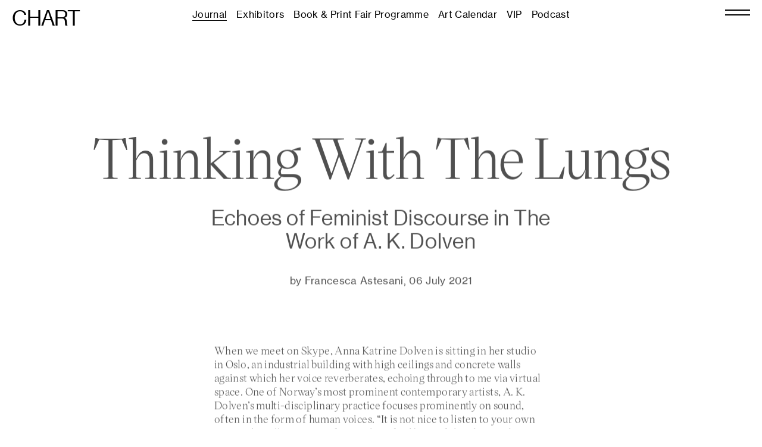

--- FILE ---
content_type: text/html; charset=UTF-8
request_url: https://chartartfair.com/journal/people/thinking-with-the-lungs
body_size: 19551
content:
<!--
    ____       __               __  __     __
   / __ \___  / /____  _____   / / / /____/ /_  ____ _____
  / /_/ / _ \/ __/ _ \/ ___/  / / / / ___/ __ \/ __ `/ __ \
 / ____/  __/ /_/  __/ /     / /_/ / /  / /_/ / /_/ / / / /
/_/    \___/\__/\___/_/      \____/_/  /_.___/\__,_/_/ /_/

hello@peterurban.net
-->
<!DOCTYPE html>
<html lang="en">
<head>
  <meta charset="UTF-8">
  <meta http-equiv="X-UA-Compatible" content="IE=edge">
  <meta name="viewport" content="width=device-width, initial-scale=1.0">
  <meta name="facebook-domain-verification" content="ofdmuhj332f7zzr96yjrpxfh9n0okh">
  <meta name="google-site-verification" content="vODhX7ZLLtLfrN0jG-MCDn8KHaBM34lHubDgI4T3uug">

  <style>@font-face{font-family:"NeueHaasGroteskText Pro";src:url(/dist/fonts/1e3f8c65e2eebb7c4d2a.woff2) format("woff2"),url(/dist/fonts/e019ecb5703dce424665.woff) format("woff");font-weight:400;font-style:italic;font-display:swap}@font-face{font-family:"NeueHaasGroteskText Pro";src:url(/dist/fonts/c52d1ac504d2cc396a19.woff2) format("woff2"),url(/dist/fonts/33a51cbab8f2b4429475.woff) format("woff");font-weight:400;font-style:normal;font-display:swap}@font-face{font-family:"NeueHaasGroteskDisp Pro";src:url(/dist/fonts/305cad390556b579c51a.woff2) format("woff2"),url(/dist/fonts/0ee9928882e3adddba1c.woff) format("woff");font-weight:400;font-style:normal;font-display:swap}@font-face{font-family:"NeueHaasGroteskDisp Pro";src:url(/dist/fonts/48902f34f52049073368.woff2) format("woff2"),url(/dist/fonts/eb944e986cd2ca088cf4.woff) format("woff");font-weight:400;font-style:italic;font-display:swap}@font-face{font-family:"Victor Serif";src:url(/dist/fonts/b9a3faf9c3b06283df05.woff2) format("woff2"),url(/dist/fonts/8baad95b70705143b5f6.woff) format("woff");font-weight:700;font-style:normal;font-display:swap}@font-face{font-family:"Victor Serif";src:url(/dist/fonts/ddba322016190b822829.woff2) format("woff2"),url(/dist/fonts/41f133ca9d310aafc328.woff) format("woff");font-weight:700;font-style:italic;font-display:swap}@font-face{font-family:"Victor Serif";src:url(/dist/fonts/1a0d9fec2c9629e2327f.woff2) format("woff2"),url(/dist/fonts/cf492e7c2783d9135163.woff) format("woff");font-weight:400;font-style:normal;font-display:swap}@font-face{font-family:"Victor Serif";src:url(/dist/fonts/3a25281de618db633b97.woff2) format("woff2"),url(/dist/fonts/3e51d22494f1fca7a59e.woff) format("woff");font-weight:400;font-style:italic;font-display:swap}*{box-sizing:border-box}a,article,body,div,header,html,iframe,img,li,nav,section,span,ul,video{margin:0;padding:0;border:0;font:inherit;vertical-align:baseline}article,header,nav,section{display:block}body{line-height:1;-webkit-text-size-adjust:100%;-webkit-font-smoothing:antialiased;-moz-osx-font-smoothing:grayscale}ul{list-style:none}a:visited{color:inherit}:root{--color-black:#000;--color-white:#fff;--color-red:#f32;--margin:1rem;--gutter:0.75rem;--space-4:0.25rem;--space-6:0.375rem;--space-8:0.5rem;--space-10:0.625rem;--space-12:0.75rem;--space-14:0.875rem;--space-16:1rem;--space-24:1.25rem;--space-36:2.25rem;--space-42:2.625rem;--space-56:3.5rem;--space-63:3.938rem;--space-95:5.938rem;--space-120:7.5rem;--space-150:9.375rem;--space-200:12.5rem}@media (min-width:919px){:root{--margin:1.25rem;--gutter:1.25rem}}body,html{width:100%;height:100%}body{color:#000;color:var(--color-black);font-family:"NeueHaasGroteskText Pro","Helvetica Neue",Helvetica,Arial,sans-serif}.main{margin:0 auto;overflow:hidden}@media (min-width:919px){.main{margin:0 auto}}.main__wrapper{display:flex;flex-direction:column;min-height:100vh;transform-origin:center;opacity:0}.content{flex:1;position:relative;width:100%;padding:5.938rem 1rem 0;padding:var(--space-95) var(--margin) 0}@media (min-width:609px){.content{padding:9.375rem 1rem 0;padding:var(--space-150) var(--margin) 0}}@media (min-width:919px){.content{padding:12.5rem 1rem 0;padding:var(--space-200) var(--margin) 0}}a{color:currentColor}.background,.background__content{top:0;left:0;width:100%;height:100%}.background{position:fixed;max-height:100vh;background-color:#fff;background-color:var(--color-white)}.background__content{position:absolute;background-position:center;background-repeat:no-repeat;background-size:90%;transform-origin:center}@media (min-width:609px){.background__content{background-size:75%}}.entries a,.header a,.navigation a{text-decoration:none}.image-wrapper{position:relative;width:100%;height:0;padding-top:calc(var(--height)/var(--width)*100%);overflow:hidden}.image,.image-placeholder{position:absolute;top:0;left:0;height:100%}.image-placeholder{width:100%}.image{display:block}.image{width:100%}.image{opacity:1}.image-placeholder{opacity:1}.video,.video-wrapper{display:block;width:100%;height:auto}.video-wrapper{overflow:hidden}.entries{display:grid;-moz-column-gap:.75rem;column-gap:.75rem;grid-column-gap:.75rem;grid-column-gap:var(--gutter);-moz-column-gap:var(--gutter);column-gap:var(--gutter);row-gap:1.25rem;grid-row-gap:1.25rem;grid-row-gap:var(--space-24);row-gap:var(--space-24);grid-template-rows:masonry}@media (min-width:609px){.entries{row-gap:2.25rem;row-gap:var(--space-36)}}@media (min-width:919px){.entries{row-gap:2.625rem;row-gap:var(--space-42)}}.entries--single{grid-template-columns:1fr}@media (min-width:1200px){.entries:not(.entries--4cols){row-gap:3.938rem;row-gap:var(--space-63)}}.entries--2cols{grid-template-columns:repeat(2,1fr)}.entry{align-self:start;display:flex;flex-direction:column}@media (min-width:609px){.entries--single .entry{display:grid;grid-template-columns:repeat(6,1fr);-moz-column-gap:.75rem;column-gap:.75rem;grid-column-gap:.75rem;grid-column-gap:var(--gutter);-moz-column-gap:var(--gutter);column-gap:var(--gutter)}}@media (min-width:609px)and (min-width:609px){.entries--single .entry{grid-template-columns:repeat(12,1fr);justify-content:center}}.entry__media{display:block;margin-bottom:.5rem;margin-bottom:var(--space-8);order:1}.entries--single .entry__media{grid-column:1/-1}@media (min-width:609px){.entries--single .entry__media{grid-column:span 8;margin-bottom:0}.entry__media{margin-bottom:.75rem;margin-bottom:var(--space-12)}}.entry__text{display:flex;flex-direction:column;order:2}@media (min-width:609px){.entries--single .entry__text{grid-column:span 4;margin-top:auto}}.entry__category{margin-bottom:.25rem;margin-bottom:var(--space-4);font-size:.75rem;line-height:1.4;letter-spacing:.02em}@media (min-width:609px){.entry__category{margin-bottom:.375rem;margin-bottom:var(--space-6);font-size:.875rem;line-height:1.3;letter-spacing:.02em}}@media (min-width:609px)and (min-width:1920px){.entry__category{font-size:.729167vw}}@media (min-width:919px){.entry__category{font-size:1rem;line-height:1.3;letter-spacing:.02em}}@media (min-width:919px)and (min-width:1920px){.entry__category{font-size:.833333vw}}.entry__heading{max-width:36ch;font-family:"Victor Serif","Times New Roman",Times,serif;font-size:1.125rem;line-height:1.3}@media (min-width:919px){.entry__heading{font-size:1.5rem;line-height:1.2}}@media (min-width:919px)and (min-width:1920px){.entry__heading{font-size:1.25vw}}@media (min-width:1200px){.entry__heading{font-size:2.25rem;line-height:1.1}}@media (min-width:1200px)and (min-width:1920px){.entry__heading{font-size:1.875vw}}@media (min-width:1200px){.entries--single .entry__heading{font-size:3.5rem;line-height:1.1;letter-spacing:-.01em}}@media (min-width:1200px)and (min-width:1920px){.entries--single .entry__heading{font-size:2.916667vw}}@media (min-width:1200px){.entries--2cols .entry__heading{font-size:2.625rem;line-height:1.1}}@media (min-width:1200px)and (min-width:1920px){.entries--2cols .entry__heading{font-size:2.1875vw}}.header{position:fixed;width:100%;padding:1rem 1rem 0;padding:var(--space-16) var(--margin) 0;color:#000;color:var(--color-black);opacity:0;z-index:50;display:grid;grid-template-columns:repeat(6,1fr);-moz-column-gap:.75rem;column-gap:.75rem;grid-column-gap:.75rem;grid-column-gap:var(--gutter);-moz-column-gap:var(--gutter);column-gap:var(--gutter)}@media (min-width:609px){.header{grid-template-columns:repeat(12,1fr);justify-content:center}}@supports (mix-blend-mode:difference){.header{color:#fff;color:var(--color-white);mix-blend-mode:difference}}.header__logo,.header__toggle{grid-column:span 3}@media (min-width:609px){.header__logo,.header__toggle{grid-column:span 2}}.header__logo{margin-top:-.15em;letter-spacing:-.025em;transform-origin:top left;will-change:transform;font-family:"NeueHaasGroteskDisp Pro","Helvetica Neue",Helvetica,Arial,sans-serif;font-size:1.5rem;line-height:1.2}@media (min-width:919px){.header__logo{font-size:2.25rem;line-height:1.1}}@media (min-width:919px)and (min-width:1920px){.header__logo{font-size:1.875vw}}.header__navigation{display:none}@media (min-width:609px){.header__navigation{grid-column:span 8;display:flex;justify-content:center;margin-top:-.15em;font-size:1rem;line-height:1.3;letter-spacing:.02em}}@media (min-width:609px)and (min-width:1920px){.header__navigation{font-size:.833333vw}}.header__navigation__list{display:flex;justify-content:space-between}.header__navigation__item{margin:0 .5rem}.header__navigation__link,.header__toggle{position:relative}.header__navigation__link::before{content:"";display:block;width:100%;height:1px;position:absolute;left:0;bottom:-1px;background:currentColor;transform-origin:left;transform:scaleX(0)}.header__toggle{justify-self:end;width:2.625rem;height:.625rem}.header__toggle span{position:absolute;right:0;width:100%;height:.125rem;background:#000;background:var(--color-black);transform-origin:right}@supports (mix-blend-mode:difference){.header__toggle span{background:#fff;background:var(--color-white)}}.header__toggle span:last-child{top:.5rem;transform-origin:left}.navigation{position:fixed;top:0;left:0;width:100%;height:100%;max-height:100vh;opacity:0;z-index:100;display:grid;grid-template-columns:repeat(6,1fr);-moz-column-gap:.75rem;column-gap:.75rem;grid-column-gap:.75rem;grid-column-gap:var(--gutter);-moz-column-gap:var(--gutter);column-gap:var(--gutter)}@media (min-width:609px){.navigation{grid-template-columns:repeat(12,1fr);justify-content:center}}.navigation__overlay{position:absolute;top:0;left:0;width:100%;height:100%;opacity:0;background:rgba(255,255,255,.75);z-index:0}@supports ((-webkit-backdrop-filter:blur()) or (backdrop-filter:blur())){.navigation__overlay{background:0 0;-webkit-backdrop-filter:blur(10px);backdrop-filter:blur(10px)}}.navigation__content{grid-column:2/span 5;display:flex;flex-direction:column;justify-content:space-between;background:#000;background:var(--color-black);color:#fff;color:var(--color-white);overflow-y:scroll;z-index:2}@media (min-width:609px){.navigation__content{grid-column:5/span 8}}@media (min-width:919px){.navigation__content{grid-column:6/span 7}}.navigation__footer,.navigation__top{display:grid;grid-template-columns:1fr;-moz-column-gap:.75rem;column-gap:.75rem;grid-column-gap:.75rem;grid-column-gap:var(--gutter);-moz-column-gap:var(--gutter);column-gap:var(--gutter)}@media (min-width:609px){.navigation__footer,.navigation__top{grid-template-columns:4fr 3fr}}.navigation__primary{margin-top:-.15em;padding:3.5rem 0 0 1rem;padding:var(--space-56) 0 0 var(--margin);font-family:"NeueHaasGroteskDisp Pro","Helvetica Neue",Helvetica,Arial,sans-serif;font-size:2.25rem;line-height:1.1}@media (min-width:412px){.navigation__primary{padding:3.5rem 0 0 1rem;padding:var(--space-56) 0 0 var(--margin)}}@media (min-width:919px){.navigation__primary{margin-top:-.225em;padding:1rem 0 0 1rem;padding:var(--margin) 0 0 var(--margin);font-size:2.625rem;line-height:1.1}}@media (min-width:919px)and (min-width:1920px){.navigation__primary{font-size:2.1875vw}}@media (min-width:1200px){.navigation__primary{font-size:3.938rem;line-height:1.1;letter-spacing:-.01em}}@media (min-width:1200px)and (min-width:1920px){.navigation__primary{font-size:3.28125vw}}.navigation__secondary{display:flex;margin-top:5em;margin-bottom:1.25rem;margin-bottom:var(--space-24);padding-left:1rem;padding-left:var(--margin);font-size:1rem;line-height:1.3;letter-spacing:.02em}@media (min-width:412px){.navigation__secondary{padding-top:1rem;padding-top:var(--margin)}}@media (min-width:609px){.navigation__secondary{flex-direction:column;margin-top:-.25em;padding-top:3.5rem;padding-top:var(--space-56)}}@media (min-width:919px){.navigation__secondary{padding-top:1rem;padding-top:var(--margin)}}.navigation__footer__newsletter{margin-bottom:.25rem;margin-bottom:var(--space-4);padding:0 0 1rem 1rem;padding:0 0 var(--margin) var(--margin)}.navigation__primary__item:not(:last-child){margin-bottom:.375rem;margin-bottom:var(--space-6)}.navigation__secondary__list{width:50%;margin-right:.75rem;margin-right:var(--gutter)}@media (min-width:609px){.navigation__secondary__list{width:100%}.navigation__secondary__list:not(:last-child){margin-bottom:2.25rem;margin-bottom:var(--space-36);margin-right:0}}.navigation__secondary__item:not(:last-child){margin-bottom:.25rem;margin-bottom:var(--space-4)}.navigation__close{position:absolute;top:1rem;top:var(--margin);right:1rem;right:var(--margin);width:2.375rem;height:1.5rem;margin-top:-.25rem;z-index:3}.navigation__close span{position:absolute;top:50%;right:0;display:block;width:2.625rem;height:.125rem;background:#fff;background:var(--color-white)}.navigation__close span:first-child{transform:translateY(-50%) rotate(30deg)}.navigation__close span:last-child{transform:translateY(-50%) rotate(-30deg)}.footer__newsletter{grid-area:newsletter}.footer__hours,.footer__navigation{grid-area:hours;margin-bottom:3.938rem;margin-bottom:var(--space-63)}.footer__navigation{grid-area:navigation}.footer__social{grid-area:social}.footer__address{grid-area:address;margin-bottom:1.25rem;margin-bottom:var(--space-24)}@media (min-width:609px){.footer__privacy{grid-area:social;align-self:end}}.footer--expanded .footer__privacy,.footer__privacy{grid-area:privacy}@media (min-width:609px){.footer__privacy{grid-area:navigation;align-self:end}}.footer--expanded .footer__copyright,.footer__copyright{grid-area:copyright}@media (min-width:609px){.footer__copyright{grid-area:social;align-self:end}}.front{display:grid;grid-template-columns:repeat(6,1fr);-moz-column-gap:.75rem;column-gap:.75rem;grid-column-gap:.75rem;grid-column-gap:var(--gutter);-moz-column-gap:var(--gutter);column-gap:var(--gutter)}@media (min-width:609px){.front{grid-template-columns:repeat(12,1fr);justify-content:center}}.front__section{grid-column:1/-1}.front__section+.front__section{margin-top:3.938rem;margin-top:var(--space-63)}@media (min-width:609px){.front__section+.front__section{margin-top:5.938rem;margin-top:var(--space-95)}}@media (min-width:919px){.front__section+.front__section{margin-top:7.5rem;margin-top:var(--space-120)}}@media (min-width:1200px){.front__section+.front__section{margin-top:9.375rem;margin-top:var(--space-150)}}.front__section--entries+.front__section--entries{margin-top:1.25rem;margin-top:var(--space-24)}@media (min-width:609px){.front__section--entries+.front__section--entries{margin-top:2.25rem;margin-top:var(--space-36)}}@media (min-width:919px){.front__section--entries+.front__section--entries{margin-top:3.5rem;margin-top:var(--space-56)}}@media (min-width:1200px){.front__section--entries+.front__section--entries{margin-top:3.938rem;margin-top:var(--space-63)}}.front__section--entries-single+.front__section--entries{margin-top:1.25rem;margin-top:var(--space-24)}@media (min-width:609px){.front__section--entries-single+.front__section--entries{margin-top:.75rem;margin-top:var(--gutter)}}</style>
  <link href="https://chartartfair.com/dist/css/style.d0601dd957928f0b58f0.css" rel="stylesheet" media="print" onload="this.media=&#039;all&#039;">
<noscript><link href="https://chartartfair.com/dist/css/style.d0601dd957928f0b58f0.css" rel="stylesheet"></noscript>
  <link rel="shortcut icon" href="/dist/favicons/favicon.ico"><link rel="icon" type="image/png" sizes="16x16" href="/dist/favicons/favicon-16x16.png"><link rel="icon" type="image/png" sizes="32x32" href="/dist/favicons/favicon-32x32.png"><link rel="icon" type="image/png" sizes="48x48" href="/dist/favicons/favicon-48x48.png"><link rel="manifest" href="/dist/favicons/manifest.json"><meta name="mobile-web-app-capable" content="yes"><meta name="theme-color" content="#fff"><meta name="application-name" content="chart"><link rel="apple-touch-icon" sizes="57x57" href="/dist/favicons/apple-touch-icon-57x57.png"><link rel="apple-touch-icon" sizes="60x60" href="/dist/favicons/apple-touch-icon-60x60.png"><link rel="apple-touch-icon" sizes="72x72" href="/dist/favicons/apple-touch-icon-72x72.png"><link rel="apple-touch-icon" sizes="76x76" href="/dist/favicons/apple-touch-icon-76x76.png"><link rel="apple-touch-icon" sizes="114x114" href="/dist/favicons/apple-touch-icon-114x114.png"><link rel="apple-touch-icon" sizes="120x120" href="/dist/favicons/apple-touch-icon-120x120.png"><link rel="apple-touch-icon" sizes="144x144" href="/dist/favicons/apple-touch-icon-144x144.png"><link rel="apple-touch-icon" sizes="152x152" href="/dist/favicons/apple-touch-icon-152x152.png"><link rel="apple-touch-icon" sizes="167x167" href="/dist/favicons/apple-touch-icon-167x167.png"><link rel="apple-touch-icon" sizes="180x180" href="/dist/favicons/apple-touch-icon-180x180.png"><link rel="apple-touch-icon" sizes="1024x1024" href="/dist/favicons/apple-touch-icon-1024x1024.png"><meta name="apple-mobile-web-app-capable" content="yes"><meta name="apple-mobile-web-app-status-bar-style" content="black-translucent"><meta name="apple-mobile-web-app-title" content="chart"><link rel="apple-touch-startup-image" media="(device-width: 320px) and (device-height: 568px) and (-webkit-device-pixel-ratio: 2) and (orientation: portrait)" href="/dist/favicons/apple-touch-startup-image-640x1136.png"><link rel="apple-touch-startup-image" media="(device-width: 375px) and (device-height: 667px) and (-webkit-device-pixel-ratio: 2) and (orientation: portrait)" href="/dist/favicons/apple-touch-startup-image-750x1334.png"><link rel="apple-touch-startup-image" media="(device-width: 414px) and (device-height: 896px) and (-webkit-device-pixel-ratio: 2) and (orientation: portrait)" href="/dist/favicons/apple-touch-startup-image-828x1792.png"><link rel="apple-touch-startup-image" media="(device-width: 375px) and (device-height: 812px) and (-webkit-device-pixel-ratio: 3) and (orientation: portrait)" href="/dist/favicons/apple-touch-startup-image-1125x2436.png"><link rel="apple-touch-startup-image" media="(device-width: 414px) and (device-height: 736px) and (-webkit-device-pixel-ratio: 3) and (orientation: portrait)" href="/dist/favicons/apple-touch-startup-image-1242x2208.png"><link rel="apple-touch-startup-image" media="(device-width: 414px) and (device-height: 896px) and (-webkit-device-pixel-ratio: 3) and (orientation: portrait)" href="/dist/favicons/apple-touch-startup-image-1242x2688.png"><link rel="apple-touch-startup-image" media="(device-width: 768px) and (device-height: 1024px) and (-webkit-device-pixel-ratio: 2) and (orientation: portrait)" href="/dist/favicons/apple-touch-startup-image-1536x2048.png"><link rel="apple-touch-startup-image" media="(device-width: 834px) and (device-height: 1112px) and (-webkit-device-pixel-ratio: 2) and (orientation: portrait)" href="/dist/favicons/apple-touch-startup-image-1668x2224.png"><link rel="apple-touch-startup-image" media="(device-width: 834px) and (device-height: 1194px) and (-webkit-device-pixel-ratio: 2) and (orientation: portrait)" href="/dist/favicons/apple-touch-startup-image-1668x2388.png"><link rel="apple-touch-startup-image" media="(device-width: 1024px) and (device-height: 1366px) and (-webkit-device-pixel-ratio: 2) and (orientation: portrait)" href="/dist/favicons/apple-touch-startup-image-2048x2732.png"><link rel="apple-touch-startup-image" media="(device-width: 810px) and (device-height: 1080px) and (-webkit-device-pixel-ratio: 2) and (orientation: portrait)" href="/dist/favicons/apple-touch-startup-image-1620x2160.png"><link rel="apple-touch-startup-image" media="(device-width: 320px) and (device-height: 568px) and (-webkit-device-pixel-ratio: 2) and (orientation: landscape)" href="/dist/favicons/apple-touch-startup-image-1136x640.png"><link rel="apple-touch-startup-image" media="(device-width: 375px) and (device-height: 667px) and (-webkit-device-pixel-ratio: 2) and (orientation: landscape)" href="/dist/favicons/apple-touch-startup-image-1334x750.png"><link rel="apple-touch-startup-image" media="(device-width: 414px) and (device-height: 896px) and (-webkit-device-pixel-ratio: 2) and (orientation: landscape)" href="/dist/favicons/apple-touch-startup-image-1792x828.png"><link rel="apple-touch-startup-image" media="(device-width: 375px) and (device-height: 812px) and (-webkit-device-pixel-ratio: 3) and (orientation: landscape)" href="/dist/favicons/apple-touch-startup-image-2436x1125.png"><link rel="apple-touch-startup-image" media="(device-width: 414px) and (device-height: 736px) and (-webkit-device-pixel-ratio: 3) and (orientation: landscape)" href="/dist/favicons/apple-touch-startup-image-2208x1242.png"><link rel="apple-touch-startup-image" media="(device-width: 414px) and (device-height: 896px) and (-webkit-device-pixel-ratio: 3) and (orientation: landscape)" href="/dist/favicons/apple-touch-startup-image-2688x1242.png"><link rel="apple-touch-startup-image" media="(device-width: 768px) and (device-height: 1024px) and (-webkit-device-pixel-ratio: 2) and (orientation: landscape)" href="/dist/favicons/apple-touch-startup-image-2048x1536.png"><link rel="apple-touch-startup-image" media="(device-width: 834px) and (device-height: 1112px) and (-webkit-device-pixel-ratio: 2) and (orientation: landscape)" href="/dist/favicons/apple-touch-startup-image-2224x1668.png"><link rel="apple-touch-startup-image" media="(device-width: 834px) and (device-height: 1194px) and (-webkit-device-pixel-ratio: 2) and (orientation: landscape)" href="/dist/favicons/apple-touch-startup-image-2388x1668.png"><link rel="apple-touch-startup-image" media="(device-width: 1024px) and (device-height: 1366px) and (-webkit-device-pixel-ratio: 2) and (orientation: landscape)" href="/dist/favicons/apple-touch-startup-image-2732x2048.png"><link rel="apple-touch-startup-image" media="(device-width: 810px) and (device-height: 1080px) and (-webkit-device-pixel-ratio: 2) and (orientation: landscape)" href="/dist/favicons/apple-touch-startup-image-2160x1620.png"><link rel="icon" type="image/png" sizes="228x228" href="/dist/favicons/coast-228x228.png"><meta name="msapplication-TileColor" content="#fff"><meta name="msapplication-TileImage" content="/dist/favicons/mstile-144x144.png"><meta name="msapplication-config" content="/dist/favicons/browserconfig.xml"><link rel="yandex-tableau-widget" href="/dist/favicons/yandex-browser-manifest.json">
<title>Thinking With The Lungs | CHART</title>
<script>dataLayer = [];
(function(w,d,s,l,i){w[l]=w[l]||[];w[l].push({'gtm.start':
new Date().getTime(),event:'gtm.js'});var f=d.getElementsByTagName(s)[0],
j=d.createElement(s),dl=l!='dataLayer'?'&l='+l:'';j.async=true;j.src=
'https://www.googletagmanager.com/gtm.js?id='+i+dl;f.parentNode.insertBefore(j,f);
})(window,document,'script','dataLayer','GTM-TFKDNZT');
</script><meta name="generator" content="SEOmatic">
<meta name="keywords" content="chart,art,fair,copenhagen,charlottenborg,exhibition,performances,art fair,kunstmesse,samtidskunst,København,offentligt program,galleries,gallerier,Nordic,Norden,public programme,contemporary art,art collectors,kunst samlere,art fair Copenhagen,art fair Scandinavia,kunstmesse København">
<meta name="description" content="When we meet on Skype, Anna Katrine Dolven is sitting in her studio in Oslo, an industrial building with high ceilings and concrete walls against which…">
<meta name="referrer" content="no-referrer-when-downgrade">
<meta name="robots" content="all">
<meta content="en" property="og:locale">
<meta content="CHART" property="og:site_name">
<meta content="website" property="og:type">
<meta content="https://chartartfair.com/journal/people/thinking-with-the-lungs" property="og:url">
<meta content="Thinking With The Lungs" property="og:title">
<meta content="When we meet on Skype, Anna Katrine Dolven is sitting in her studio in Oslo, an industrial building with high ceilings and concrete walls against which…" property="og:description">
<meta content="https://fluffy-tenrec.transforms.svdcdn.com/production/A-K-Dolven-JA-as-long-as-i-can-2011-performance-Rio-Cinema-Dalston-London-8-March-2014.-Photo-by-A-K-Dolven.-Courtesy-the-artist-and-Galleri-Bo-Bjerggaard.jpg?w=1200&amp;h=630&amp;q=82&amp;auto=format&amp;fit=crop&amp;dm=1625576370&amp;s=f0adce4d19aea79fc47f3b74345b7aa1" property="og:image">
<meta content="1200" property="og:image:width">
<meta content="630" property="og:image:height">
<meta content="CHART logo on blurry background" property="og:image:alt">
<meta content="https://www.facebook.com/chartartfaircph" property="og:see_also">
<meta name="twitter:card" content="summary_large_image">
<meta name="twitter:creator" content="@">
<meta name="twitter:title" content="Thinking With The Lungs">
<meta name="twitter:description" content="When we meet on Skype, Anna Katrine Dolven is sitting in her studio in Oslo, an industrial building with high ceilings and concrete walls against which…">
<meta name="twitter:image" content="https://fluffy-tenrec.transforms.svdcdn.com/production/A-K-Dolven-JA-as-long-as-i-can-2011-performance-Rio-Cinema-Dalston-London-8-March-2014.-Photo-by-A-K-Dolven.-Courtesy-the-artist-and-Galleri-Bo-Bjerggaard.jpg?w=800&amp;h=418&amp;q=82&amp;auto=format&amp;fit=crop&amp;dm=1625576370&amp;s=939137a38f2858a9d4840960655cc440">
<meta name="twitter:image:width" content="800">
<meta name="twitter:image:height" content="418">
<meta name="twitter:image:alt" content="CHART logo on blurry background">
<link href="https://chartartfair.com/journal/people/thinking-with-the-lungs" rel="canonical">
<link href="https://chartartfair.com/" rel="home">
<link type="text/plain" href="https://chartartfair.com/humans.txt" rel="author"></head>
<body class="is-loading"><noscript><iframe src="https://www.googletagmanager.com/ns.html?id=GTM-TFKDNZT"
height="0" width="0" style="display:none;visibility:hidden"></iframe></noscript>

      
        
  <header class="header" data-section="header">
  <a href="/" class="header__logo" data-logo>CHART</a>

  <nav class="header__navigation">
    <ul class="header__navigation__list">
              <li class="header__navigation__item">
          <a href="https://chartartfair.com/journal" class="header__navigation__link is-active" data-item>Journal</a>
        </li>
              <li class="header__navigation__item">
          <a href="/exhibitors" class="header__navigation__link" data-item>Exhibitors</a>
        </li>
              <li class="header__navigation__item">
          <a href="https://chartartfair.com/programme" class="header__navigation__link" target="_blank" rel="noopener" data-item>Book &amp; Print Fair Programme</a>
        </li>
              <li class="header__navigation__item">
          <a href="https://chartartfair.com/calendar" class="header__navigation__link" data-item>Art Calendar</a>
        </li>
              <li class="header__navigation__item">
          <a href="https://chartartfair.com/vip" class="header__navigation__link" data-item>VIP</a>
        </li>
              <li class="header__navigation__item">
          <a href="https://chartartfair.com/podcast" class="header__navigation__link" data-item>Podcast</a>
        </li>
          </ul>
  </nav>

  <div class="header__toggle" data-component="toggle">
    <span></span>
    <span></span>
  </div>
</header>


  <div class="navigation" data-component="navigation">
  <div class="navigation__overlay" data-overlay></div>
  <div class="navigation__content" data-content>
    <div class="navigation__top">
      <div class="navigation__primary" data-primary>
        <ul class="navigation__primary__list">
                      <li class="navigation__primary__item">
              <a href="https://chartartfair.com/journal" class="navigation__primary__link is-active" data-item>Journal</a>
            </li>
                      <li class="navigation__primary__item">
              <a href="/exhibitors" class="navigation__primary__link" data-item>Exhibitors</a>
            </li>
                      <li class="navigation__primary__item">
              <a href="https://chartartfair.com/programme" class="navigation__primary__link" data-item>Book &amp; Print Fair Programme</a>
            </li>
                      <li class="navigation__primary__item">
              <a href="https://chartartfair.com/calendar" class="navigation__primary__link" data-item>Art Calendar</a>
            </li>
                      <li class="navigation__primary__item">
              <a href="https://chartartfair.com/vip" class="navigation__primary__link" data-item>VIP</a>
            </li>
                      <li class="navigation__primary__item">
              <a href="https://chartartfair.com/podcast" class="navigation__primary__link" data-item>Podcast</a>
            </li>
                  </ul>
      </div>

      <div class="navigation__secondary" data-secondary>
        <ul class="navigation__secondary__list">
                      <li class="navigation__secondary__item">
              <a href="https://chartartfair.com/about-chart" class="navigation__secondary__link" data-item>About</a>
            </li>
                      <li class="navigation__secondary__item">
              <a href="https://chartartfair.com/contact" class="navigation__secondary__link" data-item>Contact</a>
            </li>
                      <li class="navigation__secondary__item">
              <a href="https://chartartfair.com/press" class="navigation__secondary__link" data-item>Press</a>
            </li>
                      <li class="navigation__secondary__item">
              <a href="https://chartartfair.com/partners" class="navigation__secondary__link" data-item>Partners</a>
            </li>
                      <li class="navigation__secondary__item">
              <a href="https://chartartfair.com/sustainability" class="navigation__secondary__link" data-item>Sustainability</a>
            </li>
                      <li class="navigation__secondary__item">
              <a href="https://chartartfair.com/volunteer" class="navigation__secondary__link" data-item>Volunteer</a>
            </li>
                  </ul>

        <ul class="navigation__secondary__list">
                      <li class="navigation__secondary__item">
              <a href="https://chartartfair.com/previous-editions" class="navigation__secondary__link" target="_blank" rel="noopener">Previous Editions</a>
            </li>
                      <li class="navigation__secondary__item">
              <a href="https://chartartfair.com/about-chart-book-fair" class="navigation__secondary__link" target="_blank" rel="noopener">CHART Book &amp; Print Fair</a>
            </li>
                      <li class="navigation__secondary__item">
              <a href="https://chartartfair.com/about-chart-architecture" class="navigation__secondary__link" target="_blank" rel="noopener">CHART Architecture</a>
            </li>
                      <li class="navigation__secondary__item">
              <a href="https://chartartfair.com/about-chart-in-tivoli" class="navigation__secondary__link" target="_blank" rel="noopener">CHART in Tivoli</a>
            </li>
                  </ul>
      </div>
    </div>

    <div class="navigation__footer" data-footer>
      <a href="https://chartartfair.us8.list-manage.com/subscribe?u=1523cc7689c6d42a6825cae4c&id=7955a40912" class="navigation__footer__newsletter" target="_blank" rel="noopener">Sign up to our newsletter</a>
    </div>

    <div class="navigation__close" data-close>
      <span></span>
      <span></span>
    </div>
  </div>
</div>


  
<div class="background background--default" data-section="background">
  <div class="background__content"></div>
</div>


  <main class="main" data-router-wrapper>
    <div
      class="main__wrapper"
            data-router-view="default"
      data-component="wrapper"
      data-background="none"
    >
        <section class="content article article--centered" data-section="content">
            
<div class="article__header">
  <h1 class="article__title">Thinking With The Lungs</h1>

      <h2 class="article__subtitle">Echoes of Feminist Discourse in The Work of A. K. Dolven</h2>
  
  <div class="article__byline">
    <div class="article__byline__authordate">
      by Francesca Astesani, 06 July 2021
    </div>
      </div>
</div>

    
    <div class="article__content">
                          <div class="article__text article__text--right">
              <p>When we meet on Skype, Anna Katrine Dolven is sitting in her studio in Oslo, an industrial building with high ceilings and concrete walls against which her voice reverberates, echoing through to me via virtual space. One of Norway’s most prominent contemporary artists, A. K. Dolven’s multi-disciplinary practice focuses prominently on sound, often in the form of human voices. “It is not nice to listen to your own voice,” she tells me in a soft tone that I find beautiful and grounding: “in the past, I used other people’s voices, but in recent years I got confident that my voice is one of my instruments. It is practical, easy—I carry it around with me all the time.”<br /></p>
<p dir="ltr">I have invited A. K. Dolven to talk about the recurrent use of voices in her works: opening up a reflection on what it means to metaphorically place the act of thinking in the lungs (the organ where the voice starts as breath) rather than behind the forehead (the site of rational thought). The voice is a unique medium where sonorous materiality overlays and fundamentally transcends the realm of speech. Invisible vibrations travel from the lungs through vocal cords, tongues, and nasal cavities, folding the internal into the external; the same soundwaves that produce sound as meaning, carry within them the uniqueness of the uttering body. Roland Barthes recognized this singularity when he wrote, in 1971, about the ‘grain’ of the voice as a specific trait that is more than mere timbre, something more akin to an ineffable quality of sound that supplements the language of sense. Through these reflections, A. K. Dolven and I quickly find each other on the same wavelength, and our conversation begins with the work <em>JA as long as I can </em>(2013), made in collaboration with the late artist and poet John Giorno. </p>
<p dir="ltr">“The piece is about saying yes to life; a will to live,” she tells me: “I met John in Lofoten [where A. K. Dolven has her second home] and we became friends. We went for long walks and the piece was developed through this walking, talking, and thinking together. So, I went to New York and stayed with John, which was amazing, and we recorded the piece. Initially, we thought we would record it together, but it ended up being done individually—when I had to test the microphone in a very fancy studio, I started saying <em>ja </em>and didn’t stop for 22 minutes. I thought about many things that happened in my life and just went on and on. John recorded his part for the same length of time and the two recordings were overlaid afterwards. They are together but independent, just like two people walking next to each other.<br /><br /></p>
            </div>
                                    <div class="article__image article__image--center">
              <div class="article__image__media">
                
<div class="image-wrapper" style="--width: 4217; --height: 2805;">
  <picture>
          <source data-srcset="https://optimise2.assets-servd.host/fluffy-tenrec/production/A-K-Dolven-JA-as-long-as-i-can-2011-performance-Rio-Cinema-Dalston-London-8-March-2014.-Photo-by-A-K-Dolven.-Courtesy-the-artist-and-Galleri-Bo-Bjerggaard.jpg?w=4096&h=2724&q=82&fm=webp&fit=crop&fp-x=0.5&fp-y=0.5&dm=1625576370&s=6d088c72ec47e0ef01ddf8bbf2cceb76 4096w, https://optimise2.assets-servd.host/fluffy-tenrec/production/A-K-Dolven-JA-as-long-as-i-can-2011-performance-Rio-Cinema-Dalston-London-8-March-2014.-Photo-by-A-K-Dolven.-Courtesy-the-artist-and-Galleri-Bo-Bjerggaard.jpg?w=3072&h=2043&q=82&fm=webp&fit=crop&fp-x=0.5&fp-y=0.5&dm=1625576370&s=8d524e98d1b1d44e2a1f568717733e26 3072w, https://optimise2.assets-servd.host/fluffy-tenrec/production/A-K-Dolven-JA-as-long-as-i-can-2011-performance-Rio-Cinema-Dalston-London-8-March-2014.-Photo-by-A-K-Dolven.-Courtesy-the-artist-and-Galleri-Bo-Bjerggaard.jpg?w=2560&h=1702&q=82&fm=webp&fit=crop&fp-x=0.5&fp-y=0.5&dm=1625576370&s=d02803f7ca13950d48ff05b90328f7f6 2560w, https://optimise2.assets-servd.host/fluffy-tenrec/production/A-K-Dolven-JA-as-long-as-i-can-2011-performance-Rio-Cinema-Dalston-London-8-March-2014.-Photo-by-A-K-Dolven.-Courtesy-the-artist-and-Galleri-Bo-Bjerggaard.jpg?w=2048&h=1362&q=82&fm=webp&fit=crop&fp-x=0.5&fp-y=0.5&dm=1625576370&s=a7d995f7ae28ba72e6405e3fc60a63cf 2048w, https://optimise2.assets-servd.host/fluffy-tenrec/production/A-K-Dolven-JA-as-long-as-i-can-2011-performance-Rio-Cinema-Dalston-London-8-March-2014.-Photo-by-A-K-Dolven.-Courtesy-the-artist-and-Galleri-Bo-Bjerggaard.jpg?w=1920&h=1277&q=82&fm=webp&fit=crop&fp-x=0.5&fp-y=0.5&dm=1625576370&s=81e6eabcede6d5c6afd92d8a4bed4b09 1920w, https://optimise2.assets-servd.host/fluffy-tenrec/production/A-K-Dolven-JA-as-long-as-i-can-2011-performance-Rio-Cinema-Dalston-London-8-March-2014.-Photo-by-A-K-Dolven.-Courtesy-the-artist-and-Galleri-Bo-Bjerggaard.jpg?w=1536&h=1021&q=82&fm=webp&fit=crop&fp-x=0.5&fp-y=0.5&dm=1625576370&s=ed26d8f223a97fd1d4f513581fd9161b 1536w, https://optimise2.assets-servd.host/fluffy-tenrec/production/A-K-Dolven-JA-as-long-as-i-can-2011-performance-Rio-Cinema-Dalston-London-8-March-2014.-Photo-by-A-K-Dolven.-Courtesy-the-artist-and-Galleri-Bo-Bjerggaard.jpg?w=1280&h=851&q=82&fm=webp&fit=crop&fp-x=0.5&fp-y=0.5&dm=1625576370&s=38787abdef16308057068a5046ce379d 1280w, https://optimise2.assets-servd.host/fluffy-tenrec/production/A-K-Dolven-JA-as-long-as-i-can-2011-performance-Rio-Cinema-Dalston-London-8-March-2014.-Photo-by-A-K-Dolven.-Courtesy-the-artist-and-Galleri-Bo-Bjerggaard.jpg?w=1024&h=681&q=82&fm=webp&fit=crop&fp-x=0.5&fp-y=0.5&dm=1625576370&s=836e43c0c766350c7fdb46b1c4a56f21 1024w, https://optimise2.assets-servd.host/fluffy-tenrec/production/A-K-Dolven-JA-as-long-as-i-can-2011-performance-Rio-Cinema-Dalston-London-8-March-2014.-Photo-by-A-K-Dolven.-Courtesy-the-artist-and-Galleri-Bo-Bjerggaard.jpg?w=768&h=510&q=60&fm=webp&fit=crop&fp-x=0.5&fp-y=0.5&dm=1625576370&s=c5918fc6f9909fe2adfc3d16d448d1b9 768w, https://optimise2.assets-servd.host/fluffy-tenrec/production/A-K-Dolven-JA-as-long-as-i-can-2011-performance-Rio-Cinema-Dalston-London-8-March-2014.-Photo-by-A-K-Dolven.-Courtesy-the-artist-and-Galleri-Bo-Bjerggaard.jpg?w=512&h=340&q=60&fm=webp&fit=crop&fp-x=0.5&fp-y=0.5&dm=1625576370&s=b933b68a968dd15e8f37bb02bf80f737 512w, https://optimise2.assets-servd.host/fluffy-tenrec/production/A-K-Dolven-JA-as-long-as-i-can-2011-performance-Rio-Cinema-Dalston-London-8-March-2014.-Photo-by-A-K-Dolven.-Courtesy-the-artist-and-Galleri-Bo-Bjerggaard.jpg?w=256&h=170&q=60&fm=webp&fit=crop&fp-x=0.5&fp-y=0.5&dm=1625576370&s=64e8abd17dab3a5893da0960d3fb8a17 256w, https://optimise2.assets-servd.host/fluffy-tenrec/production/A-K-Dolven-JA-as-long-as-i-can-2011-performance-Rio-Cinema-Dalston-London-8-March-2014.-Photo-by-A-K-Dolven.-Courtesy-the-artist-and-Galleri-Bo-Bjerggaard.jpg?w=128&h=85&q=60&fm=webp&fit=crop&fp-x=0.5&fp-y=0.5&dm=1625576370&s=3cec4ac42694d600471d0e619e4447e5 128w"
              data-sizes="100vw"
              type="image/webp">
    
    <img class="image lazyload"
        data-srcset="https://optimise2.assets-servd.host/fluffy-tenrec/production/A-K-Dolven-JA-as-long-as-i-can-2011-performance-Rio-Cinema-Dalston-London-8-March-2014.-Photo-by-A-K-Dolven.-Courtesy-the-artist-and-Galleri-Bo-Bjerggaard.jpg?w=4096&h=2724&q=82&fm=jpg&fit=crop&fp-x=0.5&fp-y=0.5&dm=1625576370&s=35da827cf43ef468395da027317ca530 4096w, https://optimise2.assets-servd.host/fluffy-tenrec/production/A-K-Dolven-JA-as-long-as-i-can-2011-performance-Rio-Cinema-Dalston-London-8-March-2014.-Photo-by-A-K-Dolven.-Courtesy-the-artist-and-Galleri-Bo-Bjerggaard.jpg?w=3072&h=2043&q=82&fm=jpg&fit=crop&fp-x=0.5&fp-y=0.5&dm=1625576370&s=ca6ba4aeccdb2215b795c00247f906c5 3072w, https://optimise2.assets-servd.host/fluffy-tenrec/production/A-K-Dolven-JA-as-long-as-i-can-2011-performance-Rio-Cinema-Dalston-London-8-March-2014.-Photo-by-A-K-Dolven.-Courtesy-the-artist-and-Galleri-Bo-Bjerggaard.jpg?w=2560&h=1702&q=82&fm=jpg&fit=crop&fp-x=0.5&fp-y=0.5&dm=1625576370&s=4b9f946f725e492741204b64b0572420 2560w, https://optimise2.assets-servd.host/fluffy-tenrec/production/A-K-Dolven-JA-as-long-as-i-can-2011-performance-Rio-Cinema-Dalston-London-8-March-2014.-Photo-by-A-K-Dolven.-Courtesy-the-artist-and-Galleri-Bo-Bjerggaard.jpg?w=2048&h=1362&q=82&fm=jpg&fit=crop&fp-x=0.5&fp-y=0.5&dm=1625576370&s=087c344edfdbe8210ca9379198cab99d 2048w, https://optimise2.assets-servd.host/fluffy-tenrec/production/A-K-Dolven-JA-as-long-as-i-can-2011-performance-Rio-Cinema-Dalston-London-8-March-2014.-Photo-by-A-K-Dolven.-Courtesy-the-artist-and-Galleri-Bo-Bjerggaard.jpg?w=1920&h=1277&q=82&fm=jpg&fit=crop&fp-x=0.5&fp-y=0.5&dm=1625576370&s=2bd02f10d4f9b05238a5666371ae4bce 1920w, https://optimise2.assets-servd.host/fluffy-tenrec/production/A-K-Dolven-JA-as-long-as-i-can-2011-performance-Rio-Cinema-Dalston-London-8-March-2014.-Photo-by-A-K-Dolven.-Courtesy-the-artist-and-Galleri-Bo-Bjerggaard.jpg?w=1536&h=1021&q=82&fm=jpg&fit=crop&fp-x=0.5&fp-y=0.5&dm=1625576370&s=85ba0fda2a99c487904a1294fbfda711 1536w, https://optimise2.assets-servd.host/fluffy-tenrec/production/A-K-Dolven-JA-as-long-as-i-can-2011-performance-Rio-Cinema-Dalston-London-8-March-2014.-Photo-by-A-K-Dolven.-Courtesy-the-artist-and-Galleri-Bo-Bjerggaard.jpg?w=1280&h=851&q=82&fm=jpg&fit=crop&fp-x=0.5&fp-y=0.5&dm=1625576370&s=08b4b320a64d2caf4ef7e46480009be7 1280w, https://optimise2.assets-servd.host/fluffy-tenrec/production/A-K-Dolven-JA-as-long-as-i-can-2011-performance-Rio-Cinema-Dalston-London-8-March-2014.-Photo-by-A-K-Dolven.-Courtesy-the-artist-and-Galleri-Bo-Bjerggaard.jpg?w=1024&h=681&q=82&fm=jpg&fit=crop&fp-x=0.5&fp-y=0.5&dm=1625576370&s=b5759a4e7590bee46973d50ad46f175e 1024w, https://optimise2.assets-servd.host/fluffy-tenrec/production/A-K-Dolven-JA-as-long-as-i-can-2011-performance-Rio-Cinema-Dalston-London-8-March-2014.-Photo-by-A-K-Dolven.-Courtesy-the-artist-and-Galleri-Bo-Bjerggaard.jpg?w=768&h=510&q=60&fm=jpg&fit=crop&fp-x=0.5&fp-y=0.5&dm=1625576370&s=263536f6d357121ac10645449852dce6 768w, https://optimise2.assets-servd.host/fluffy-tenrec/production/A-K-Dolven-JA-as-long-as-i-can-2011-performance-Rio-Cinema-Dalston-London-8-March-2014.-Photo-by-A-K-Dolven.-Courtesy-the-artist-and-Galleri-Bo-Bjerggaard.jpg?w=512&h=340&q=60&fm=jpg&fit=crop&fp-x=0.5&fp-y=0.5&dm=1625576370&s=d774054a4ca862056199809202ba7467 512w, https://optimise2.assets-servd.host/fluffy-tenrec/production/A-K-Dolven-JA-as-long-as-i-can-2011-performance-Rio-Cinema-Dalston-London-8-March-2014.-Photo-by-A-K-Dolven.-Courtesy-the-artist-and-Galleri-Bo-Bjerggaard.jpg?w=256&h=170&q=60&fm=jpg&fit=crop&fp-x=0.5&fp-y=0.5&dm=1625576370&s=d870f5089475b20885b447be7c9dcc86 256w, https://optimise2.assets-servd.host/fluffy-tenrec/production/A-K-Dolven-JA-as-long-as-i-can-2011-performance-Rio-Cinema-Dalston-London-8-March-2014.-Photo-by-A-K-Dolven.-Courtesy-the-artist-and-Galleri-Bo-Bjerggaard.jpg?w=128&h=85&q=60&fm=jpg&fit=crop&fp-x=0.5&fp-y=0.5&dm=1625576370&s=72edbb78961385b529edd0872ff65fd4 128w"
        data-sizes="100vw">
  </picture>

  <img class="image-placeholder" src="data:image/svg+xml,%3Csvg%20xmlns=%27http://www.w3.org/2000/svg%27%20width=%274096%27%20height=%272724%27%20style=%27background:%23d9d6d9%27%20/%3E">
</div>

              </div>
              <div class="article__image__desc">
                                  <p class="article__image__caption caption">A. K. Dolven, JA as long as I can, 2011, performance, Rio Cinema Dalston, London 8 March 2014. Photo by A. K. Dolven.</p>
                
                                  <p class="article__image__credits credits">Courtesy the artist and Galleri Bo Bjerggaard</p>
                              </div>
            </div>
                                    <div class="article__text article__text--right">
              <p dir="ltr">Throughout the repetitions, Giorno’s voice, which starts confident and rhythmic, slowly tires. A. K. Dolven’s, on the other hand, whose flow is asymmetric from the start, becomes increasingly bodily; partly dissolving into breathing and at points diffusing into the hint of a soft laugh. This dissolution of signification into air is also partially the result of the way the word <em>ja</em> is sometimes uttered in Norwegian, through the sucking in—rather than blowing out—of breath. Here, signifier and signified are both connected and disjointed: <em>ja</em> is at the same time internal and external, semantics, and pure sonorous material. </p>
<p dir="ltr">The piece presents the acoustic, empirical, and material relationality of two singular voices, that feminist philosopher Adriana Cavarero holds against the universal, disembodied subject typical of Western metaphysics—a tradition that has reduced the voice to a mere phonetic component in a system of signification. Cavarero focuses on the sonorous materiality of the voice, as well as its intrinsic relationality, as a site of resistance against the logocentric hierarchical privileging of speech and reason over the bodily. This symbolic patriarchal order, where the vocal is pushed below the semantic, has relegated the sonorous aspect of the voice to the female realm of the body, whilst speech and semantics inhabit the realm of the masculine: ‘woman sings, man thinks’. </p>
<p dir="ltr"><br /></p>
            </div>
                                    <div class="article__quote article__quote--center">
              

<figure class="quote quote--center">
  <blockquote class="quote__text">
    <p>"Which are the voices that are allowed to speak out in public?"</p>
  </blockquote>

      <figcaption class="quote__attribution">
      <p class="quote__author">A. K. Dolven</p>

          </figcaption>
  </figure>

            </div>
                                    <div class="article__text article__text--right">
              <p dir="ltr">In a passage reminiscent of Kristeva’s <em>Chora</em>, Cavarero describes the vocal as “the register of an economy of drives that are bound to the rhythms of the body in a way that destabilizes the rational register on which the system of speech is built.” The <em>Chora</em> is the pre-symbolic birthplace of speech where language has its origins in libidinal content and the rhythms of acoustic pleasure, not yet subjugated by rational discourse. This celebration of the erotic power of the voice is found in several of A. K. Dolven’s pieces, such as in the deep breathing sounds that often accompany her vocal utterances. Another case, which points more directly to the erotic, is the piece <em>Please Return </em>(2014). “This work comes from a very intense personal experience,” she tells me, “but it’s not important to tell the story behind it. For a period, I was walking up in the mountains every day, shouting at the landscape the word <em>Kom!</em> [<em>Come!</em>] and hearing its echo coming back to me. I had to train my voice to be able to shout out loud in the openness of the wide landscape. I was calling something back but the word has also a sexual meaning.” I tell her that the deep echo from the mountains—the sound that returns in layered vibrations that shatter the signified—reminds me of the pulsating qualities of sexual pleasure.</p>
<p><br />The implicit critique of patriarchal codes of language is also connected to the concept of dissonance, another recurrent theme in A. K. Dolven’s practice. She talks fondly of the series of works titled <em>Out of Tune </em>(2011-2020) in which she ‘saves’ bronze bells that have been discarded from bell towers because they are no longer in tune, bringing them back to the public space as sound sculptures. These pieces make me think of an act of rehabilitation of marginal speech, a rebellious repositioning of the marginal towards the centre, which feels particularly urgent at our present time. It is a poetic reflection on the politics of speech: which are the voices that are allowed to speak out in public? Which ones are heard? A. K. Dolven’s exploration of the vocal, in its manifestations beyond the space of signification, is a subversive act against the disciplining codes of language. Freeing the voice from the mastery of speech opens up a different space for thinking, where rigid, hierarchical dichotomies are diffused into fleshy vibrations, thinking with the lungs.</p>
            </div>
                                                  <div class="article__notes article__notes--left">
                                  <div class="article__note article__note--image">
                                          <div class="article__note__image">
                        
<div class="image-wrapper" style="--width: 1324; --height: 1926;">
  <picture>
          <source data-srcset="https://optimise2.assets-servd.host/fluffy-tenrec/production/Journal/Francesca_Credit-incoming.jpg?w=1280&h=1861&q=82&fm=webp&fit=crop&fp-x=0.5&fp-y=0.5&dm=1625582292&s=8ed8febbe9a241f8368f18f9a88e3d1e 1280w, https://optimise2.assets-servd.host/fluffy-tenrec/production/Journal/Francesca_Credit-incoming.jpg?w=1024&h=1489&q=82&fm=webp&fit=crop&fp-x=0.5&fp-y=0.5&dm=1625582292&s=15bbcb84c2b0c630e93ff999dd71ccaa 1024w, https://optimise2.assets-servd.host/fluffy-tenrec/production/Journal/Francesca_Credit-incoming.jpg?w=768&h=1117&q=60&fm=webp&fit=crop&fp-x=0.5&fp-y=0.5&dm=1625582292&s=be51de48fe86777bd196eec223f0cd2d 768w, https://optimise2.assets-servd.host/fluffy-tenrec/production/Journal/Francesca_Credit-incoming.jpg?w=512&h=744&q=60&fm=webp&fit=crop&fp-x=0.5&fp-y=0.5&dm=1625582292&s=954f01423d1d59ffa6f5212ef0f09f4c 512w, https://optimise2.assets-servd.host/fluffy-tenrec/production/Journal/Francesca_Credit-incoming.jpg?w=256&h=372&q=60&fm=webp&fit=crop&fp-x=0.5&fp-y=0.5&dm=1625582292&s=21162820869aeefa0ac67e68b767c41b 256w, https://optimise2.assets-servd.host/fluffy-tenrec/production/Journal/Francesca_Credit-incoming.jpg?w=128&h=186&q=60&fm=webp&fit=crop&fp-x=0.5&fp-y=0.5&dm=1625582292&s=f0d892bef4671058ea6df0da16300333 128w"
              data-sizes="100vw"
              type="image/webp">
    
    <img class="image lazyload"
        data-srcset="https://optimise2.assets-servd.host/fluffy-tenrec/production/Journal/Francesca_Credit-incoming.jpg?w=1280&h=1861&q=82&fm=jpg&fit=crop&fp-x=0.5&fp-y=0.5&dm=1625582292&s=1dfb0828bc6919217dd39b4ccb811559 1280w, https://optimise2.assets-servd.host/fluffy-tenrec/production/Journal/Francesca_Credit-incoming.jpg?w=1024&h=1489&q=82&fm=jpg&fit=crop&fp-x=0.5&fp-y=0.5&dm=1625582292&s=9ab447124ea1bc6a2fb9f9bfc7da7b74 1024w, https://optimise2.assets-servd.host/fluffy-tenrec/production/Journal/Francesca_Credit-incoming.jpg?w=768&h=1117&q=60&fm=jpg&fit=crop&fp-x=0.5&fp-y=0.5&dm=1625582292&s=b0d1a3833cd8d0e4c94f6af3009b6793 768w, https://optimise2.assets-servd.host/fluffy-tenrec/production/Journal/Francesca_Credit-incoming.jpg?w=512&h=744&q=60&fm=jpg&fit=crop&fp-x=0.5&fp-y=0.5&dm=1625582292&s=09d7687af7339677786c2737b762fa3c 512w, https://optimise2.assets-servd.host/fluffy-tenrec/production/Journal/Francesca_Credit-incoming.jpg?w=256&h=372&q=60&fm=jpg&fit=crop&fp-x=0.5&fp-y=0.5&dm=1625582292&s=e6f7d66d0a13922d049c9d409775b9ef 256w, https://optimise2.assets-servd.host/fluffy-tenrec/production/Journal/Francesca_Credit-incoming.jpg?w=128&h=186&q=60&fm=jpg&fit=crop&fp-x=0.5&fp-y=0.5&dm=1625582292&s=46add81018d8b214ca2940a48cd7019c 128w"
        data-sizes="100vw">
  </picture>

  <img class="image-placeholder" src="data:image/svg+xml,%3Csvg%20xmlns=%27http://www.w3.org/2000/svg%27%20width=%271280%27%20height=%271861%27%20style=%27background:%23777c80%27%20/%3E">
</div>

                      </div>
                    
                    <div class="article__note__text"><p>Francesca Astesani is an independent curator and writer based in Copenhagen. She is one of the directors and funders of curatorial agency South into North, which specialises in art commissions. She holds an MA in Philosophy from the University of Milan and one in Contemporary Art theory from Goldsmiths College in London.</p></div>
                  </div>
                              </div>
                                </div>

    <div class="article__related">
      
              
          
<div class="related">
  <h2 class="related__heading">This might also<br/>interest you</h2>
  <div class="related__entries">
      
  

  


<div class="entries entries--4cols" data-masonry>
                
      <article class="entry">
    <div class="entry__text">
              <a href="https://chartartfair.com/journal/editorial" class="entry__category">Editorial</a>
      
      <a href="https://chartartfair.com/journal/editorial/start-collecting-as-a-company" class="entry__heading">Start Collecting as a Company: Why, How and What to Consider</a>

          </div>

    <a href="https://chartartfair.com/journal/editorial/start-collecting-as-a-company" class="entry__media">
              
<div class="image-wrapper" style="--width: 1800; --height: 1200;">
  <picture>
          <source data-srcset="https://fluffy-tenrec.transforms.svdcdn.com/production/JoakimZuger_JoakimZuger_CHART2025_Artfair_2-12.jpg?w=1536&h=1024&q=82&fm=webp&fit=crop&dm=1761048191&s=851b4c4e1da46707a54d5f130ef75613 1536w, https://fluffy-tenrec.transforms.svdcdn.com/production/JoakimZuger_JoakimZuger_CHART2025_Artfair_2-12.jpg?w=1280&h=853&q=82&fm=webp&fit=crop&dm=1761048191&s=a15a03677b8dffc2647d977864a8e87f 1280w, https://fluffy-tenrec.transforms.svdcdn.com/production/JoakimZuger_JoakimZuger_CHART2025_Artfair_2-12.jpg?w=1024&h=682&q=82&fm=webp&fit=crop&dm=1761048191&s=aee73049175c0155c5275cc7bb62618c 1024w, https://fluffy-tenrec.transforms.svdcdn.com/production/JoakimZuger_JoakimZuger_CHART2025_Artfair_2-12.jpg?w=768&h=512&q=60&fm=webp&fit=crop&dm=1761048191&s=556c7f9417247d4739da8f999da3be17 768w, https://fluffy-tenrec.transforms.svdcdn.com/production/JoakimZuger_JoakimZuger_CHART2025_Artfair_2-12.jpg?w=512&h=341&q=60&fm=webp&fit=crop&dm=1761048191&s=4e1535ebf48e9260eb08503ecb6534be 512w, https://fluffy-tenrec.transforms.svdcdn.com/production/JoakimZuger_JoakimZuger_CHART2025_Artfair_2-12.jpg?w=256&h=170&q=60&fm=webp&fit=crop&dm=1761048191&s=87e5b21dbc98e1d3fa97d5cff8921481 256w, https://fluffy-tenrec.transforms.svdcdn.com/production/JoakimZuger_JoakimZuger_CHART2025_Artfair_2-12.jpg?w=128&h=85&q=60&fm=webp&fit=crop&dm=1761048191&s=0d706d1b982d540a90b1234106d0ed85 128w"
              data-sizes="100vw"
              type="image/webp">
    
    <img class="image lazyload"
        data-srcset="https://fluffy-tenrec.transforms.svdcdn.com/production/JoakimZuger_JoakimZuger_CHART2025_Artfair_2-12.jpg?w=1536&h=1024&q=82&fm=jpg&fit=crop&dm=1761048191&s=7b56cdf6d0c073aa7b335d1982e6594d 1536w, https://fluffy-tenrec.transforms.svdcdn.com/production/JoakimZuger_JoakimZuger_CHART2025_Artfair_2-12.jpg?w=1280&h=853&q=82&fm=jpg&fit=crop&dm=1761048191&s=678808dc53e07e1035fef31f5f8c7916 1280w, https://fluffy-tenrec.transforms.svdcdn.com/production/JoakimZuger_JoakimZuger_CHART2025_Artfair_2-12.jpg?w=1024&h=682&q=82&fm=jpg&fit=crop&dm=1761048191&s=47ea58a798217612ed8c532a6adfb52f 1024w, https://fluffy-tenrec.transforms.svdcdn.com/production/JoakimZuger_JoakimZuger_CHART2025_Artfair_2-12.jpg?w=768&h=512&q=60&fm=jpg&fit=crop&dm=1761048191&s=4454ea216b86f57487e7987a5b185d0d 768w, https://fluffy-tenrec.transforms.svdcdn.com/production/JoakimZuger_JoakimZuger_CHART2025_Artfair_2-12.jpg?w=512&h=341&q=60&fm=jpg&fit=crop&dm=1761048191&s=6f58c05e8cd26ffbb19ef78c0757f8d3 512w, https://fluffy-tenrec.transforms.svdcdn.com/production/JoakimZuger_JoakimZuger_CHART2025_Artfair_2-12.jpg?w=256&h=170&q=60&fm=jpg&fit=crop&dm=1761048191&s=d7450055aa93f8adf9675e63fe7db30e 256w, https://fluffy-tenrec.transforms.svdcdn.com/production/JoakimZuger_JoakimZuger_CHART2025_Artfair_2-12.jpg?w=128&h=85&q=60&fm=jpg&fit=crop&dm=1761048191&s=7b7f8083984f37454bd7a2557ce957df 128w"
        data-sizes="100vw">
  </picture>

  <img class="image-placeholder" src="data:image/svg+xml,%3Csvg%20xmlns=%27http://www.w3.org/2000/svg%27%20width=%271536%27%20height=%271024%27%20style=%27background:%23c6c0b8%27%20/%3E">
</div>

          </a>
  </article>

                
      <article class="entry">
    <div class="entry__text">
              <a href="https://chartartfair.com/journal/editorial" class="entry__category">Editorial</a>
      
      <a href="https://chartartfair.com/journal/editorial/ultimate-advice-to-aspiring-collectors" class="entry__heading">Collecting Guide: Six Lessons from &#039;Advice to an Aspiring Collector&#039;</a>

          </div>

    <a href="https://chartartfair.com/journal/editorial/ultimate-advice-to-aspiring-collectors" class="entry__media">
              
<div class="image-wrapper" style="--width: 2500; --height: 1666;">
  <picture>
          <source data-srcset="https://fluffy-tenrec.transforms.svdcdn.com/production/NiklasAdrianVindelev_2025-08-28_CHART_Thursday_2079.jpg?w=2048&h=1364&q=82&fm=webp&fit=crop&dm=1760605803&s=f491b09d05694e8c0e0872e86be7dd42 2048w, https://fluffy-tenrec.transforms.svdcdn.com/production/NiklasAdrianVindelev_2025-08-28_CHART_Thursday_2079.jpg?w=1920&h=1279&q=82&fm=webp&fit=crop&dm=1760605803&s=649070dd96146262ab06e7835bdc98f1 1920w, https://fluffy-tenrec.transforms.svdcdn.com/production/NiklasAdrianVindelev_2025-08-28_CHART_Thursday_2079.jpg?w=1536&h=1023&q=82&fm=webp&fit=crop&dm=1760605803&s=0eaee6d4f6f71b1804c86a40b9183374 1536w, https://fluffy-tenrec.transforms.svdcdn.com/production/NiklasAdrianVindelev_2025-08-28_CHART_Thursday_2079.jpg?w=1280&h=852&q=82&fm=webp&fit=crop&dm=1760605803&s=abf6b028cb0ee97f8647d9ec70953817 1280w, https://fluffy-tenrec.transforms.svdcdn.com/production/NiklasAdrianVindelev_2025-08-28_CHART_Thursday_2079.jpg?w=1024&h=682&q=82&fm=webp&fit=crop&dm=1760605803&s=1d0f9c4b7fb73af9e7522c2400e07669 1024w, https://fluffy-tenrec.transforms.svdcdn.com/production/NiklasAdrianVindelev_2025-08-28_CHART_Thursday_2079.jpg?w=768&h=511&q=60&fm=webp&fit=crop&dm=1760605803&s=b583b2774b2961a5e19cb90c7ed9e94b 768w, https://fluffy-tenrec.transforms.svdcdn.com/production/NiklasAdrianVindelev_2025-08-28_CHART_Thursday_2079.jpg?w=512&h=341&q=60&fm=webp&fit=crop&dm=1760605803&s=fed46827c8aadb65df8a25f1ca28ef8e 512w, https://fluffy-tenrec.transforms.svdcdn.com/production/NiklasAdrianVindelev_2025-08-28_CHART_Thursday_2079.jpg?w=256&h=170&q=60&fm=webp&fit=crop&dm=1760605803&s=caa31b42cb7f3a6feadbbb69c2e60194 256w, https://fluffy-tenrec.transforms.svdcdn.com/production/NiklasAdrianVindelev_2025-08-28_CHART_Thursday_2079.jpg?w=128&h=85&q=60&fm=webp&fit=crop&dm=1760605803&s=69dae73fba5aee177bfc4bd20edcd287 128w"
              data-sizes="100vw"
              type="image/webp">
    
    <img class="image lazyload"
        data-srcset="https://fluffy-tenrec.transforms.svdcdn.com/production/NiklasAdrianVindelev_2025-08-28_CHART_Thursday_2079.jpg?w=2048&h=1364&q=82&fm=jpg&fit=crop&dm=1760605803&s=e260083de32a06bb7d3001e161906e28 2048w, https://fluffy-tenrec.transforms.svdcdn.com/production/NiklasAdrianVindelev_2025-08-28_CHART_Thursday_2079.jpg?w=1920&h=1279&q=82&fm=jpg&fit=crop&dm=1760605803&s=a71215a394ee02102c3d26db97a7cfa7 1920w, https://fluffy-tenrec.transforms.svdcdn.com/production/NiklasAdrianVindelev_2025-08-28_CHART_Thursday_2079.jpg?w=1536&h=1023&q=82&fm=jpg&fit=crop&dm=1760605803&s=c282133882545e0c16a1ff6937e044b7 1536w, https://fluffy-tenrec.transforms.svdcdn.com/production/NiklasAdrianVindelev_2025-08-28_CHART_Thursday_2079.jpg?w=1280&h=852&q=82&fm=jpg&fit=crop&dm=1760605803&s=ef984b9b9c4a82760c499d3ebc90825c 1280w, https://fluffy-tenrec.transforms.svdcdn.com/production/NiklasAdrianVindelev_2025-08-28_CHART_Thursday_2079.jpg?w=1024&h=682&q=82&fm=jpg&fit=crop&dm=1760605803&s=c71ff156cd1df980b917f40dc19e9676 1024w, https://fluffy-tenrec.transforms.svdcdn.com/production/NiklasAdrianVindelev_2025-08-28_CHART_Thursday_2079.jpg?w=768&h=511&q=60&fm=jpg&fit=crop&dm=1760605803&s=76077346accff86b192db0fb6b1c1766 768w, https://fluffy-tenrec.transforms.svdcdn.com/production/NiklasAdrianVindelev_2025-08-28_CHART_Thursday_2079.jpg?w=512&h=341&q=60&fm=jpg&fit=crop&dm=1760605803&s=1368c52b956f95e32a6a7f33506a2a71 512w, https://fluffy-tenrec.transforms.svdcdn.com/production/NiklasAdrianVindelev_2025-08-28_CHART_Thursday_2079.jpg?w=256&h=170&q=60&fm=jpg&fit=crop&dm=1760605803&s=ed6a533201103f7ddcf3f1b8bc7d75aa 256w, https://fluffy-tenrec.transforms.svdcdn.com/production/NiklasAdrianVindelev_2025-08-28_CHART_Thursday_2079.jpg?w=128&h=85&q=60&fm=jpg&fit=crop&dm=1760605803&s=07bed4e03ccd75a6c84b66f07a9cea72 128w"
        data-sizes="100vw">
  </picture>

  <img class="image-placeholder" src="data:image/svg+xml,%3Csvg%20xmlns=%27http://www.w3.org/2000/svg%27%20width=%272048%27%20height=%271364%27%20style=%27background:%23d2cdc9%27%20/%3E">
</div>

          </a>
  </article>

                
      <article class="entry">
    <div class="entry__text">
              <a href="https://chartartfair.com/journal/editorial" class="entry__category">Editorial</a>
      
      <a href="https://chartartfair.com/journal/editorial/10-art-insiders-guide-to-visit-chart" class="entry__heading">Insiders&#039; Guide to CHART</a>

          </div>

    <a href="https://chartartfair.com/journal/editorial/10-art-insiders-guide-to-visit-chart" class="entry__media">
              
<div class="image-wrapper" style="--width: 3000; --height: 2000;">
  <picture>
          <source data-srcset="https://fluffy-tenrec.transforms.svdcdn.com/production/smbNiklasAdrianVindelev_2024-08-29_CHART_2109.jpg?w=2560&h=1706&q=82&fm=webp&fit=crop&dm=1752245082&s=d8288a41fff557063f2b5761732c5fd6 2560w, https://fluffy-tenrec.transforms.svdcdn.com/production/smbNiklasAdrianVindelev_2024-08-29_CHART_2109.jpg?w=2048&h=1365&q=82&fm=webp&fit=crop&dm=1752245082&s=dce5c118d46a9dd23018816127fbd22b 2048w, https://fluffy-tenrec.transforms.svdcdn.com/production/smbNiklasAdrianVindelev_2024-08-29_CHART_2109.jpg?w=1920&h=1280&q=82&fm=webp&fit=crop&dm=1752245082&s=ca37b3540a640b41d3e23c0b5f4ccce0 1920w, https://fluffy-tenrec.transforms.svdcdn.com/production/smbNiklasAdrianVindelev_2024-08-29_CHART_2109.jpg?w=1536&h=1024&q=82&fm=webp&fit=crop&dm=1752245082&s=ee4f7971ea241b979d5d0dba5eb94d21 1536w, https://fluffy-tenrec.transforms.svdcdn.com/production/smbNiklasAdrianVindelev_2024-08-29_CHART_2109.jpg?w=1280&h=853&q=82&fm=webp&fit=crop&dm=1752245082&s=3b86b2e7f269f4daa5c3dc5e03bef19c 1280w, https://fluffy-tenrec.transforms.svdcdn.com/production/smbNiklasAdrianVindelev_2024-08-29_CHART_2109.jpg?w=1024&h=682&q=82&fm=webp&fit=crop&dm=1752245082&s=a5506703237b7f7cbc6738e74fd738a3 1024w, https://fluffy-tenrec.transforms.svdcdn.com/production/smbNiklasAdrianVindelev_2024-08-29_CHART_2109.jpg?w=768&h=512&q=60&fm=webp&fit=crop&dm=1752245082&s=a0df14d7efad1c17816603acb5b2611b 768w, https://fluffy-tenrec.transforms.svdcdn.com/production/smbNiklasAdrianVindelev_2024-08-29_CHART_2109.jpg?w=512&h=341&q=60&fm=webp&fit=crop&dm=1752245082&s=e2b5c8bc87b26bd9155e5777096a83c3 512w, https://fluffy-tenrec.transforms.svdcdn.com/production/smbNiklasAdrianVindelev_2024-08-29_CHART_2109.jpg?w=256&h=170&q=60&fm=webp&fit=crop&dm=1752245082&s=d6049ad8707325aa45afa06f2c6fccf9 256w, https://fluffy-tenrec.transforms.svdcdn.com/production/smbNiklasAdrianVindelev_2024-08-29_CHART_2109.jpg?w=128&h=85&q=60&fm=webp&fit=crop&dm=1752245082&s=9c5f60386ed9760fd12a4d8428aef0d3 128w"
              data-sizes="100vw"
              type="image/webp">
    
    <img class="image lazyload"
        data-srcset="https://fluffy-tenrec.transforms.svdcdn.com/production/smbNiklasAdrianVindelev_2024-08-29_CHART_2109.jpg?w=2560&h=1706&q=82&fm=jpg&fit=crop&dm=1752245082&s=74291003c103c22667ff23449c040f94 2560w, https://fluffy-tenrec.transforms.svdcdn.com/production/smbNiklasAdrianVindelev_2024-08-29_CHART_2109.jpg?w=2048&h=1365&q=82&fm=jpg&fit=crop&dm=1752245082&s=56b0889b8c69c0c999d0f110edb32dca 2048w, https://fluffy-tenrec.transforms.svdcdn.com/production/smbNiklasAdrianVindelev_2024-08-29_CHART_2109.jpg?w=1920&h=1280&q=82&fm=jpg&fit=crop&dm=1752245082&s=2577a5af94998ba9dea9921eec5e47ac 1920w, https://fluffy-tenrec.transforms.svdcdn.com/production/smbNiklasAdrianVindelev_2024-08-29_CHART_2109.jpg?w=1536&h=1024&q=82&fm=jpg&fit=crop&dm=1752245082&s=c147b2830b698847fa12841cb61b710e 1536w, https://fluffy-tenrec.transforms.svdcdn.com/production/smbNiklasAdrianVindelev_2024-08-29_CHART_2109.jpg?w=1280&h=853&q=82&fm=jpg&fit=crop&dm=1752245082&s=579f35d1b3420d19529c5f7e08f03979 1280w, https://fluffy-tenrec.transforms.svdcdn.com/production/smbNiklasAdrianVindelev_2024-08-29_CHART_2109.jpg?w=1024&h=682&q=82&fm=jpg&fit=crop&dm=1752245082&s=def46a7b4bb1446d4dc7c702182a6a70 1024w, https://fluffy-tenrec.transforms.svdcdn.com/production/smbNiklasAdrianVindelev_2024-08-29_CHART_2109.jpg?w=768&h=512&q=60&fm=jpg&fit=crop&dm=1752245082&s=6477095a8c9f90563c4ac86563fc128e 768w, https://fluffy-tenrec.transforms.svdcdn.com/production/smbNiklasAdrianVindelev_2024-08-29_CHART_2109.jpg?w=512&h=341&q=60&fm=jpg&fit=crop&dm=1752245082&s=4b7f78c54dbf526fdabe9f9c2c739a59 512w, https://fluffy-tenrec.transforms.svdcdn.com/production/smbNiklasAdrianVindelev_2024-08-29_CHART_2109.jpg?w=256&h=170&q=60&fm=jpg&fit=crop&dm=1752245082&s=e2b7eae6dbeb93bfd970c4e3e00bec8d 256w, https://fluffy-tenrec.transforms.svdcdn.com/production/smbNiklasAdrianVindelev_2024-08-29_CHART_2109.jpg?w=128&h=85&q=60&fm=jpg&fit=crop&dm=1752245082&s=97fca5eea412137e3839117ea668fd0c 128w"
        data-sizes="100vw">
  </picture>

  <img class="image-placeholder" src="data:image/svg+xml,%3Csvg%20xmlns=%27http://www.w3.org/2000/svg%27%20width=%272560%27%20height=%271706%27%20style=%27background:%23b6b0ae%27%20/%3E">
</div>

          </a>
  </article>

                
      <article class="entry">
    <div class="entry__text">
              <a href="https://chartartfair.com/journal/editorial" class="entry__category">Editorial</a>
      
      <a href="https://chartartfair.com/journal/editorial/advice-to-an-aspiring-collector-christine-mack" class="entry__heading">Advice to an Aspiring Collector: Christine Mack</a>

              <div class="entry__meta">
          <p class="entry__meta__authordate">by Marta Schioldann                      </p>
                      <div class="entry__meta__tags">
                              <a href="/journal/tags/collecting" class="entry__meta__tag">Collecting</a>                          </div>
                  </div>
          </div>

    <a href="https://chartartfair.com/journal/editorial/advice-to-an-aspiring-collector-christine-mack" class="entry__media">
              
<div class="image-wrapper" style="--width: 2017; --height: 1731;">
  <picture>
          <source data-srcset="https://fluffy-tenrec.transforms.svdcdn.com/production/George-Rouy-1.jpg?w=1920&h=1647&q=82&fm=webp&fit=crop&dm=1749557662&s=b849ef05a136ef5ce0b4be84abbe5803 1920w, https://fluffy-tenrec.transforms.svdcdn.com/production/George-Rouy-1.jpg?w=1536&h=1318&q=82&fm=webp&fit=crop&dm=1749557662&s=7069655c821f76e827732db9e44d3b6a 1536w, https://fluffy-tenrec.transforms.svdcdn.com/production/George-Rouy-1.jpg?w=1280&h=1098&q=82&fm=webp&fit=crop&dm=1749557662&s=b840a305fd3d8843574293128729790e 1280w, https://fluffy-tenrec.transforms.svdcdn.com/production/George-Rouy-1.jpg?w=1024&h=878&q=82&fm=webp&fit=crop&dm=1749557662&s=66ffd13b111eb30a2b6f52900757bef6 1024w, https://fluffy-tenrec.transforms.svdcdn.com/production/George-Rouy-1.jpg?w=768&h=659&q=60&fm=webp&fit=crop&dm=1749557662&s=24a82214900af0082f420fbf083383ef 768w, https://fluffy-tenrec.transforms.svdcdn.com/production/George-Rouy-1.jpg?w=512&h=439&q=60&fm=webp&fit=crop&dm=1749557662&s=d04ac4f571bd0f693865b48ca26867cd 512w, https://fluffy-tenrec.transforms.svdcdn.com/production/George-Rouy-1.jpg?w=256&h=219&q=60&fm=webp&fit=crop&dm=1749557662&s=8d67a5b923eaf2a7cc9613b61886e9ad 256w, https://fluffy-tenrec.transforms.svdcdn.com/production/George-Rouy-1.jpg?w=128&h=109&q=60&fm=webp&fit=crop&dm=1749557662&s=565a7f90ca7cd37cc0c7f1cc7e4cfc26 128w"
              data-sizes="100vw"
              type="image/webp">
    
    <img class="image lazyload"
        data-srcset="https://fluffy-tenrec.transforms.svdcdn.com/production/George-Rouy-1.jpg?w=1920&h=1647&q=82&fm=jpg&fit=crop&dm=1749557662&s=4d9b364f9b0635e1fca31f13047fa688 1920w, https://fluffy-tenrec.transforms.svdcdn.com/production/George-Rouy-1.jpg?w=1536&h=1318&q=82&fm=jpg&fit=crop&dm=1749557662&s=a4ad86f45b21c8b964c25a7eeb9588e1 1536w, https://fluffy-tenrec.transforms.svdcdn.com/production/George-Rouy-1.jpg?w=1280&h=1098&q=82&fm=jpg&fit=crop&dm=1749557662&s=2edc84934ea0b9f2f488d9a4b2547909 1280w, https://fluffy-tenrec.transforms.svdcdn.com/production/George-Rouy-1.jpg?w=1024&h=878&q=82&fm=jpg&fit=crop&dm=1749557662&s=1fdedbf1833000ca64980b19882f8e8f 1024w, https://fluffy-tenrec.transforms.svdcdn.com/production/George-Rouy-1.jpg?w=768&h=659&q=60&fm=jpg&fit=crop&dm=1749557662&s=a502adb467032afc6f735f77160b1aaa 768w, https://fluffy-tenrec.transforms.svdcdn.com/production/George-Rouy-1.jpg?w=512&h=439&q=60&fm=jpg&fit=crop&dm=1749557662&s=03a1a01b0e0d88d5e743b3abb0cabe4c 512w, https://fluffy-tenrec.transforms.svdcdn.com/production/George-Rouy-1.jpg?w=256&h=219&q=60&fm=jpg&fit=crop&dm=1749557662&s=1068ef3ea9c553b3fe6dcfc384ce3c10 256w, https://fluffy-tenrec.transforms.svdcdn.com/production/George-Rouy-1.jpg?w=128&h=109&q=60&fm=jpg&fit=crop&dm=1749557662&s=5b968739555a25004cbe45562e9b5520 128w"
        data-sizes="100vw">
  </picture>

  <img class="image-placeholder" src="data:image/svg+xml,%3Csvg%20xmlns=%27http://www.w3.org/2000/svg%27%20width=%271920%27%20height=%271647%27%20style=%27background:%239c8987%27%20/%3E">
</div>

          </a>
  </article>

  </div>

  </div>
</div>

    </div>
  </section>

      <footer class="footer footer--expanded" data-section="footer">
  
  <div class="footer__content">
    <div class="footer__newsletter">
      <h3 class="footer__newsletter__heading">Stay in the know</h3>
      <form class="footer__newsletter__form" action="https://chartartfair.us8.list-manage.com/subscribe?u=1523cc7689c6d42a6825cae4c&id=7955a40912" method="POST" target="_blank" novalidate>
        <input class="footer__newsletter__input input" type="email" name="EMAIL" id="mce-EMAIL" placeholder="Enter your email" required>
        <div style="position: absolute; left: -5000px;" aria-hidden="true">
          <input type="text" name="b_1523cc7689c6d42a6825cae4c_7955a40912" tabindex="-1" value="">
        </div>
        <button class="footer__newsletter__button button" type="submit" name="subscribe" id="mce-embedded-subscribe">Sign up</button>
      </form>
    </div>
    <div class="footer__navigation">
      <ul class="footer__navigation__list">
                  <li class="footer__navigation__item">
            <a href="https://chartartfair.com/about-chart" class="footer__navigation__link">About</a>
          </li>
                  <li class="footer__navigation__item">
            <a href="https://chartartfair.com/contact" class="footer__navigation__link">Contact</a>
          </li>
                  <li class="footer__navigation__item">
            <a href="https://chartartfair.com/press" class="footer__navigation__link">Press</a>
          </li>
                  <li class="footer__navigation__item">
            <a href="https://chartartfair.com/partners" class="footer__navigation__link">Partners</a>
          </li>
                  <li class="footer__navigation__item">
            <a href="https://chartartfair.com/sustainability" class="footer__navigation__link">Sustainability</a>
          </li>
                  <li class="footer__navigation__item">
            <a href="https://chartartfair.com/volunteer" class="footer__navigation__link">Volunteer</a>
          </li>
              </ul>
    </div>
    <div class="footer__social">
      <ul class="footer__social__list">
                  <li class="footer__social__item">
            <a href="https://chartartfair.com/previous-editions" class="footer__social__link" target="_blank" rel="noopener">Previous Editions</a>
          </li>
                  <li class="footer__social__item">
            <a href="https://chartartfair.com/about-chart-book-fair" class="footer__social__link" target="_blank" rel="noopener">CHART Book &amp; Print Fair</a>
          </li>
                  <li class="footer__social__item">
            <a href="https://chartartfair.com/about-chart-architecture" class="footer__social__link" target="_blank" rel="noopener">CHART Architecture</a>
          </li>
                  <li class="footer__social__item">
            <a href="https://chartartfair.com/about-chart-in-tivoli" class="footer__social__link" target="_blank" rel="noopener">CHART in Tivoli</a>
          </li>
              </ul>
    </div>

    <div class="footer__privacy">
      <a class="footer__privacy__link" href="/privacy-policy">Privacy Policy</a>
    </div>

    <div class="footer__copyright">Copyright © CHART</div>

          <div class="footer__hours">Opening Hours CHART Book &amp; Print Fair 2025<br />
<br />
29 November 12.00–18.00<br />
30 November 12.00–17.00</div>
      <div class="footer__address">Charlottenborg, Kongens Nytorv 1, DK-1050 Copenhagen</div>
      </div>
</footer>

    </div>
  </main>


  <script data-cookieconsent="ignore">!function(){var e=document,t=e.createElement("script");if(!("noModule"in t)&&"onbeforeload"in t){var n=!1;e.addEventListener("beforeload",function(e){if(e.target===t)n=!0;else if(!e.target.hasAttribute("nomodule")||!n)return;e.preventDefault()},!0),t.type="module",t.src=".",e.head.appendChild(t),t.remove()}}();</script>

  <script type="module" src="https://chartartfair.com/dist/js/runtime.7d316f2f43f259f9e100.js" data-cookieconsent="ignore"></script>
<script src="https://chartartfair.com/dist/js/runtime-legacy.cecb405af96c2a9b12b5.js" nomodule data-cookieconsent="ignore"></script>

  <script type="module" src="https://chartartfair.com/dist/js/main.cce91e5089b97837edca.js" data-cookieconsent="ignore"></script>
<script src="https://chartartfair.com/dist/js/main-legacy.2042c60909c9c80b1e8e.js" nomodule data-cookieconsent="ignore"></script>
<script type="application/ld+json">{"@context":"https://schema.org","@graph":[{"@type":"WebPage","author":{"@id":"https://chartartfair.com#identity"},"copyrightHolder":{"@id":"https://chartartfair.com#identity"},"copyrightYear":"2021","creator":{"@id":"https://chartartfair.com#creator"},"dateModified":"2023-05-09T16:47:11+02:00","datePublished":"2021-07-06T14:56:00+02:00","description":"When we meet on Skype, Anna Katrine Dolven is sitting in her studio in Oslo, an industrial building with high ceilings and concrete walls against which her voice reverberates, echoing through to me via virtual space. “It is not nice to listen to your own voice,” she tells me in a soft tone that I find beautiful and grounding: “in the past, I used other people’s voices, but in recent years I got confident that my voice is one of my instruments. Dolven to talk about the recurrent use of voices in her works: opening up a reflection on what it means to metaphorically place the act of thinking in the lungs (the organ where the voice starts as breath) rather than behind the forehead (the site of rational thought). The voice is a unique medium where sonorous materiality overlays and fundamentally transcends the realm of speech. Courtesy the artist and Galleri Bo Bjerggaard Throughout the repetitions, Giorno’s voice, which starts confident and rhythmic, slowly tires. Cavarero focuses on the sonorous materiality of the voice, as well as its intrinsic relationality, as a site of resistance against the logocentric hierarchical privileging of speech and reason over the bodilyA This symbolic patriarchal order, where the vocal is pushed below the semantic, has relegated the sonorous aspect of the voice to the female realm of the body, whilst speech and semantics inhabit the realm of the masculine: ‘woman sings, man thinks’. Dolven In a passage reminiscent of Kristeva’s Chora , Cavarero describes the vocal as “the register of an economy of drives that are bound to the rhythms of the body in a way that destabilizes the rational register on which the system of speech is built.” The Chora is the pre-symbolic birthplace of speech where language has its origins in libidinal content and the rhythms of acoustic pleasure, not yet subjugated by rational discourse. It is a poetic reflection on the politics of speech: which are the voices that are allowed to speak out in public. Freeing the voice from the mastery of speech opens up a different space for thinking, where rigid, hierarchical dichotomies are diffused into fleshy vibrations, thinking with the lungs.","headline":"Thinking With The Lungs","image":{"@type":"ImageObject","url":"https://fluffy-tenrec.transforms.svdcdn.com/production/A-K-Dolven-JA-as-long-as-i-can-2011-performance-Rio-Cinema-Dalston-London-8-March-2014.-Photo-by-A-K-Dolven.-Courtesy-the-artist-and-Galleri-Bo-Bjerggaard.jpg?w=1200&h=630&q=82&auto=format&fit=crop&dm=1625576370&s=f0adce4d19aea79fc47f3b74345b7aa1"},"inLanguage":"en","mainEntityOfPage":"https://chartartfair.com/journal/people/thinking-with-the-lungs","name":"Thinking With The Lungs","publisher":{"@id":"https://chartartfair.com#creator"},"url":"https://chartartfair.com/journal/people/thinking-with-the-lungs"},{"@id":"https://chartartfair.com#identity","@type":"VisualArtsEvent","alternateName":"CHART","description":"CHART is the leading Nordic art event and a new editorial platform. We bring together dedicated individuals and inspiring professionals to impact the future of the arts community in the Nordics and beyond.","image":{"@type":"ImageObject","height":"315","url":"https://optimise2.assets-servd.host/fluffy-tenrec/production/SEO/chart_logo.png?w=560&auto=compress%2Cformat&fit=crop&fp-x=0.5&fp-y=0.5&dm=1621588451&s=0af2e35abb13f1f54de488ab15f3f539","width":"560"},"inLanguage":"en","name":"CHART Art Fair","sameAs":["https://www.facebook.com/chartartfaircph"],"url":"https://chartartfair.com"},{"@id":"http://www.studioc.dk/#creator","@type":"LocalBusiness","address":{"@type":"PostalAddress","addressCountry":"Denmark","addressLocality":"Copenhagen","postalCode":"1073","streetAddress":"Store Kirkestræde 3"},"description":"We design dynamic brand identities primed for future platforms and media. Like this we build meaningful brand experiences that move brands and businesses forward.","email":"contact@studioc.dk","geo":{"@type":"GeoCoordinates","latitude":"55.678760","longitude":"12.580280"},"name":"Studio C","priceRange":"$","telephone":"+45 70230723","url":"http://www.studioc.dk/"},{"@type":"BreadcrumbList","description":"Breadcrumbs list","itemListElement":[{"@type":"ListItem","item":"https://chartartfair.com/","name":"Front","position":1},{"@type":"ListItem","item":"https://chartartfair.com/journal","name":"Journal","position":2},{"@type":"ListItem","item":"https://chartartfair.com/journal/people/thinking-with-the-lungs","name":"Thinking With The Lungs","position":3}],"name":"Breadcrumbs"}]}</script></body>
</html>


--- FILE ---
content_type: text/css
request_url: https://chartartfair.com/dist/css/style.d0601dd957928f0b58f0.css
body_size: 29214
content:
/*!
 * @project      CHART
 * @name         style.d0601dd957928f0b58f0.css
 * @author       Peter Urban (Studio) (hello@peterurban.net)
 * @build        Wed, 17 Dec 2025 08:19:33 GMT
 *
 */
@-webkit-keyframes dotFlashing{0%{opacity:1}50%,to{opacity:.5}}@keyframes dotFlashing{0%{opacity:1}50%,to{opacity:.5}}@-webkit-keyframes toggle-top{50%{transform:scaleX(0);transform-origin:right}50.0001%{transform:scaleX(0);transform-origin:left}to{transform:scaleX(1);transform-origin:left}}@keyframes toggle-top{50%{transform:scaleX(0);transform-origin:right}50.0001%{transform:scaleX(0);transform-origin:left}to{transform:scaleX(1);transform-origin:left}}@-webkit-keyframes toggle-bottom{50%{transform:scaleX(0);transform-origin:left}50.0001%{transform:scaleX(0);transform-origin:right}to{transform:scaleX(1);transform-origin:right}}@keyframes toggle-bottom{50%{transform:scaleX(0);transform-origin:left}50.0001%{transform:scaleX(0);transform-origin:right}to{transform:scaleX(1);transform-origin:right}}@font-face{font-family:"NeueHaasGroteskText Pro";src:url(/dist/fonts/1e3f8c65e2eebb7c4d2a.woff2) format("woff2"),url(/dist/fonts/e019ecb5703dce424665.woff) format("woff");font-weight:400;font-style:italic;font-display:swap}@font-face{font-family:"NeueHaasGroteskText Pro";src:url(/dist/fonts/c52d1ac504d2cc396a19.woff2) format("woff2"),url(/dist/fonts/33a51cbab8f2b4429475.woff) format("woff");font-weight:400;font-style:normal;font-display:swap}@font-face{font-family:"NeueHaasGroteskDisp Pro";src:url(/dist/fonts/305cad390556b579c51a.woff2) format("woff2"),url(/dist/fonts/0ee9928882e3adddba1c.woff) format("woff");font-weight:400;font-style:normal;font-display:swap}@font-face{font-family:"NeueHaasGroteskDisp Pro";src:url(/dist/fonts/48902f34f52049073368.woff2) format("woff2"),url(/dist/fonts/eb944e986cd2ca088cf4.woff) format("woff");font-weight:400;font-style:italic;font-display:swap}@font-face{font-family:"Victor Serif";src:url(/dist/fonts/b9a3faf9c3b06283df05.woff2) format("woff2"),url(/dist/fonts/8baad95b70705143b5f6.woff) format("woff");font-weight:700;font-style:normal;font-display:swap}@font-face{font-family:"Victor Serif";src:url(/dist/fonts/ddba322016190b822829.woff2) format("woff2"),url(/dist/fonts/41f133ca9d310aafc328.woff) format("woff");font-weight:700;font-style:italic;font-display:swap}@font-face{font-family:"Victor Serif";src:url(/dist/fonts/1a0d9fec2c9629e2327f.woff2) format("woff2"),url(/dist/fonts/cf492e7c2783d9135163.woff) format("woff");font-weight:400;font-style:normal;font-display:swap}@font-face{font-family:"Victor Serif";src:url(/dist/fonts/3a25281de618db633b97.woff2) format("woff2"),url(/dist/fonts/3e51d22494f1fca7a59e.woff) format("woff");font-weight:400;font-style:italic;font-display:swap}*{box-sizing:border-box}a,abbr,acronym,address,applet,article,aside,audio,b,big,blockquote,body,canvas,caption,center,cite,code,dd,del,details,dfn,div,dl,dt,em,embed,fieldset,figcaption,figure,footer,form,h1,h2,h3,h4,h5,h6,header,hgroup,html,i,iframe,img,ins,kbd,label,legend,li,mark,menu,nav,object,ol,output,p,pre,q,ruby,s,samp,section,small,span,strike,strong,sub,summary,sup,table,tbody,td,tfoot,th,thead,time,tr,tt,u,ul,var,video{margin:0;padding:0;border:0;font:inherit;vertical-align:baseline}article,aside,details,figcaption,figure,footer,header,hgroup,menu,nav,section{display:block}body{line-height:1;-webkit-text-size-adjust:100%;-webkit-font-smoothing:antialiased;-moz-osx-font-smoothing:grayscale}ol,ul{list-style:none}blockquote,q{quotes:none}blockquote:after,blockquote:before,q:after,q:before{content:none}table{border-collapse:collapse;border-spacing:0}a:visited{color:inherit}:root{--color-black:#000;--color-white:#fff;--color-red:#f32;--margin:1rem;--gutter:0.75rem;--space-4:0.25rem;--space-6:0.375rem;--space-8:0.5rem;--space-10:0.625rem;--space-12:0.75rem;--space-14:0.875rem;--space-16:1rem;--space-24:1.25rem;--space-36:2.25rem;--space-42:2.625rem;--space-56:3.5rem;--space-63:3.938rem;--space-95:5.938rem;--space-120:7.5rem;--space-150:9.375rem;--space-200:12.5rem}@media (min-width:919px){:root{--margin:1.25rem;--gutter:1.25rem}}@media (min-width:1920px){:root{--margin:1.04vw;--gutter:1.04vw;--space-4:0.21vw;--space-6:0.31vw;--space-8:0.42vw;--space-10:0.52vw;--space-12:0.63vw;--space-14:0.73vw;--space-16:0.83vw;--space-24:1.25vw;--space-36:1.88vw;--space-42:2.19vw;--space-56:2.92vw;--space-63:3.28vw;--space-95:4.95vw;--space-120:6.25vw;--space-150:7.81vw;--space-200:10.42vw}}body,html{width:100%;height:100%}body{color:#000;color:var(--color-black);font-family:"NeueHaasGroteskText Pro","Helvetica Neue",Helvetica,Arial,sans-serif}body.is-loading *{cursor:progress}.main{margin:0 auto;overflow:hidden}@media (min-width:919px){.main{margin:0 auto}}.main__wrapper{display:flex;flex-direction:column;min-height:100vh;transform-origin:center;opacity:0}.content{flex:1;position:relative;width:100%;padding:5.938rem 1rem 0;padding:var(--space-95) var(--margin) 0}@media (min-width:609px){.content{padding:9.375rem 1rem 0;padding:var(--space-150) var(--margin) 0}}@media (min-width:919px){.content{padding:12.5rem 1rem 0;padding:var(--space-200) var(--margin) 0}}.content--hero{padding:0 1rem;padding:0 var(--margin)}a{color:currentColor}.fui-form input[type=email],.fui-form input[type=number],.fui-form input[type=password],.fui-form input[type=tel],.fui-form input[type=text],.fui-form input[type=url],.input{flex:1;min-width:0;margin:0;padding:.375rem 0;padding:var(--space-6) 0;border-width:0 0 1px;border-style:solid;border-radius:0;color:currentColor;border-color:currentColor;background:0 0;outline:0;font-family:"NeueHaasGroteskText Pro","Helvetica Neue",Helvetica,Arial,sans-serif;font-size:1rem;line-height:1.3;letter-spacing:.02em}@media (min-width:1920px){.input{font-size:.833333vw}}.button,.fui-form button[type=submit]{display:block;position:relative;width:-webkit-max-content;width:-moz-max-content;width:max-content;padding:.5rem 2.25rem;padding:var(--space-8) var(--space-36);border:1px solid #000;border:1px solid var(--color-black);color:#000;color:var(--color-black);border-radius:0;background:0 0;text-transform:uppercase;white-space:nowrap;text-decoration:none;cursor:pointer;transition:color .2s cubic-bezier(.87,0,.13,1);z-index:1;font-family:"NeueHaasGroteskText Pro","Helvetica Neue",Helvetica,Arial,sans-serif;font-size:.75rem;line-height:1.4;letter-spacing:.02em}@media (min-width:1920px){.button{font-size:.625vw}}.button::before,.fui-form button[type=submit]::before{content:"";position:absolute;top:-1px;left:-1px;width:calc(100% + 2px);height:calc(100% + 2px);background:#000;background:var(--color-black);transform-origin:left;transform:scaleX(0);transition:transform .2s cubic-bezier(.87,0,.13,1);z-index:-1}@media (hover:hover)and (pointer:fine){.button:hover{color:#fff;color:var(--color-white)}.button:hover::before{transform:scaleX(1)}}.button.button--white{color:#fff;color:var(--color-white);border-color:#fff;border-color:var(--color-white)}@media (hover:hover)and (pointer:fine){.button.button--white:hover{color:#000;color:var(--color-black)}}.button.button--white::before{background:#fff;background:var(--color-white)}.toggle,.toggle::before{border:1px solid currentColor;border-radius:9999px}.toggle{display:flex;justify-content:flex-end;align-items:center;position:relative;width:-webkit-max-content;width:-moz-max-content;width:max-content;min-width:9rem;padding:.5rem .75rem;padding:var(--space-8) var(--space-12);background:0 0;text-transform:uppercase;white-space:nowrap;text-decoration:none;text-align:right;cursor:pointer;font-family:"NeueHaasGroteskText Pro","Helvetica Neue",Helvetica,Arial,sans-serif;font-size:.75rem;line-height:1.4;letter-spacing:.02em}@media (min-width:1920px){.toggle{font-size:.625vw}}.toggle::before{content:"";position:absolute;left:.625rem;left:var(--space-10);width:.75rem;height:.75rem}.toggle.is-active::before{background:currentColor}@media (min-width:609px){.toggle{min-width:11rem;padding:.5rem .75rem;padding:var(--space-8) var(--space-12)}.toggle::before{left:.75rem;left:var(--space-12)}}.caption{margin-top:.625rem;margin-top:var(--space-10);font-size:.75rem;line-height:1.4;letter-spacing:.02em}@media (min-width:1920px){.caption{font-size:.625vw}}.credits{font-family:"Victor Serif","Times New Roman","Times",serif;font-size:.812rem;line-height:1.4;letter-spacing:.02em}@media (min-width:1920px){.credits{font-size:.677083vw}}.background,.background__content{top:0;left:0;width:100%;height:100%}.background{position:fixed;max-height:100vh;pointer-events:none;background-color:#fff;background-color:var(--color-white)}.background__content{position:absolute;background-position:center;background-repeat:no-repeat;background-size:90%;transform-origin:center}@media (min-width:609px){.background__content{background-size:75%}}[data-variant=default] .background__content{background-image:url(data:image/svg+xml,%3Csvg%20xmlns%3D%22http%3A%2F%2Fwww.w3.org%2F2000%2Fsvg%22%20fill%3D%22none%22%20viewBox%3D%220%200%20629%20149%22%3E%3Cpath%20fill%3D%22%23000%22%20d%3D%22M67%20149c-10.133%200-19.333-1.8-27.6-5.4-8.267-3.733-15.333-8.867-21.2-15.4-5.733-6.667-10.2-14.533-13.4-23.6C1.6%2095.4%200%2085.4%200%2074.6c0-10.533%201.533-20.333%204.6-29.4%203.067-9.067%207.467-16.933%2013.2-23.6%205.867-6.667%2013-11.933%2021.4-15.8C47.6%201.933%2057.133%200%2067.8%200c8.4%200%2015.933%201.133%2022.6%203.4%206.667%202.267%2012.4%205.467%2017.2%209.6%204.8%204%208.667%208.8%2011.6%2014.4%203.067%205.6%205.067%2011.667%206%2018.2h-17.6c-1.733-8.933-6.067-16.133-13-21.6-6.8-5.6-15.867-8.4-27.2-8.4-7.867%200-14.867%201.533-21%204.6-6%202.933-11.133%207.067-15.4%2012.4-4.133%205.2-7.267%2011.4-9.4%2018.6-2.133%207.2-3.2%2015-3.2%2023.4%200%208.8%201.133%2016.8%203.4%2024%202.4%207.2%205.733%2013.4%2010%2018.6A44.5%2044.5%200%200%200%2047.2%20129c6.133%202.8%2012.933%204.2%2020.4%204.2%206.8%200%2012.667-1.067%2017.6-3.2%205.067-2.133%209.267-5%2012.6-8.6%203.467-3.6%206.133-7.8%208-12.6s3-9.8%203.4-15H127c-.133%207.2-1.8%2014.467-5%2021.8-3.067%207.2-7.133%2013.333-12.2%2018.4-10.267%2010-24.533%2015-42.8%2015zM142.197%203.2h18V64h76.4V3.2h18v143h-18V78.6h-76.4v67.6h-18V3.2zm175.458%200h20.2l52.8%20143h-19.6l-15.2-43.6h-57l-15.4%2043.6h-18.4l52.6-143zm-13.6%2084.8h46.8l-16.4-48c-.667-2-1.4-4.133-2.2-6.4-.667-2.4-1.334-4.6-2-6.6-.667-2.4-1.4-4.8-2.2-7.2h-.4c-.8%202.267-1.534%204.6-2.2%207l-2.2%206.6-2.2%206.6-17%2048zm97.087-84.8h66.8c6.267%200%2012%20.933%2017.2%202.8%205.2%201.867%209.6%204.533%2013.2%208%203.734%203.467%206.6%207.6%208.6%2012.4%202.134%204.8%203.2%2010.133%203.2%2016%200%208.8-2%2016.2-6%2022.2-3.866%206-10.133%2010.4-18.8%2013.2v.6c3.6%201.333%206.6%203%209%205%202.534%201.867%204.6%204.267%206.2%207.2%201.6%202.933%202.8%206.4%203.6%2010.4.8%203.867%201.4%208.467%201.8%2013.8.4%205.733.8%2010.467%201.2%2014.2.534%203.733%201.067%206.733%201.6%209%20.667%202.267%201.267%204%201.8%205.2.667%201.067%201.333%201.8%202%202.2v.8h-19.4c-.8-.667-1.467-1.533-2-2.6-.4-1.2-.8-2.933-1.2-5.2-.266-2.4-.6-5.533-1-9.4-.266-3.867-.6-8.8-1-14.8-.666-10.533-3.267-17.867-7.8-22-4.533-4.267-11.6-6.4-21.2-6.4h-39.8v60.4h-18V3.2zm18%2068h42.4c10%200%2017.467-2.333%2022.4-7%205.067-4.667%207.6-11.067%207.6-19.2%200-8.8-2.2-15.333-6.6-19.6-4.4-4.4-11.866-6.6-22.4-6.6h-43.4v52.4zm95.93-68h113.2V19h-47.6v127.2h-18V19h-47.6V3.2z%22%2F%3E%3C%2Fsvg%3E)}[data-variant=programme] .background__content{background-image:url(data:image/svg+xml,%3Csvg%20xmlns%3D%22http%3A%2F%2Fwww.w3.org%2F2000%2Fsvg%22%20fill%3D%22none%22%20viewBox%3D%220%200%201213%20150%22%3E%3Cpath%20fill%3D%22%23fff%22%20d%3D%22M.474%204h59.6c7.6%200%2014.2%201.2%2019.8%203.6%205.734%202.4%2010.467%205.8%2014.2%2010.2%203.067%203.467%205.4%207.533%207%2012.2%201.734%204.533%202.6%209.533%202.6%2015%200%2013.2-3.8%2023.533-11.4%2031-7.466%207.333-19.066%2011-34.8%2011h-39v60h-18V4zm18%2068.4h37.6c10.134%200%2017.6-2.333%2022.4-7%204.934-4.8%207.4-11.333%207.4-19.6%200-8.667-2.533-15.2-7.6-19.6-4.933-4.4-12-6.6-21.2-6.6h-38.6v52.8zM115.982%204h66.8c6.267%200%2012%20.933%2017.2%202.8%205.2%201.867%209.6%204.533%2013.2%208%203.733%203.467%206.6%207.6%208.6%2012.4%202.133%204.8%203.2%2010.133%203.2%2016%200%208.8-2%2016.2-6%2022.2-3.867%206-10.133%2010.4-18.8%2013.2v.6c3.6%201.333%206.6%203%209%205%202.533%201.867%204.6%204.267%206.2%207.2%201.6%202.933%202.8%206.4%203.6%2010.4.8%203.867%201.4%208.467%201.8%2013.8.4%205.733.8%2010.467%201.2%2014.2.533%203.733%201.067%206.733%201.6%209%20.667%202.267%201.267%204%201.8%205.2.667%201.067%201.333%201.8%202%202.2v.8h-19.4c-.8-.667-1.467-1.533-2-2.6-.4-1.2-.8-2.933-1.2-5.2-.267-2.4-.6-5.533-1-9.4-.267-3.867-.6-8.8-1-14.8-.667-10.533-3.267-17.867-7.8-22-4.533-4.267-11.6-6.4-21.2-6.4h-39.8V147h-18V4zm18%2068h42.4c10%200%2017.467-2.333%2022.4-7%205.067-4.667%207.6-11.067%207.6-19.2%200-8.8-2.2-15.333-6.6-19.6-4.4-4.4-11.867-6.6-22.4-6.6h-43.4V72zm172.459%2078c-10.8%200-20.533-1.867-29.2-5.6-8.666-3.733-16-8.933-22-15.6s-10.666-14.533-14-23.6c-3.2-9.2-4.8-19.133-4.8-29.8%200-10.667%201.6-20.533%204.8-29.6%203.334-9.2%208-17.133%2014-23.8%206-6.667%2013.334-11.867%2022-15.6%208.667-3.733%2018.4-5.6%2029.2-5.6s20.534%201.867%2029.2%205.6c8.667%203.733%2016%208.933%2022%2015.6s10.6%2014.6%2013.8%2023.8c3.334%209.067%205%2018.933%205%2029.6%200%2010.667-1.666%2020.6-5%2029.8-3.2%209.067-7.8%2016.933-13.8%2023.6-6%206.667-13.333%2011.867-22%2015.6-8.666%203.733-18.4%205.6-29.2%205.6zm0-15.8c8.4%200%2015.8-1.467%2022.2-4.4%206.4-3.067%2011.8-7.2%2016.2-12.4%204.4-5.2%207.667-11.4%209.8-18.6%202.267-7.2%203.4-15%203.4-23.4%200-8.4-1.133-16.2-3.4-23.4-2.133-7.2-5.4-13.4-9.8-18.6-4.4-5.333-9.8-9.467-16.2-12.4-6.4-3.067-13.8-4.6-22.2-4.6-8.4%200-15.8%201.533-22.2%204.6-6.4%202.933-11.8%207.067-16.2%2012.4-4.4%205.2-7.733%2011.4-10%2018.6-2.133%207.2-3.2%2015-3.2%2023.4%200%208.4%201.067%2016.2%203.2%2023.4%202.267%207.2%205.6%2013.4%2010%2018.6%204.4%205.2%209.8%209.333%2016.2%2012.4%206.4%202.933%2013.8%204.4%2022.2%204.4zm193.255-6h-.4c-5.2%207.333-11.6%2012.8-19.2%2016.4-7.467%203.6-15.933%205.4-25.4%205.4-10%200-19.133-1.8-27.4-5.4-8.267-3.733-15.4-8.867-21.4-15.4-5.867-6.533-10.4-14.333-13.6-23.4-3.2-9.067-4.8-19-4.8-29.8%200-10.533%201.467-20.333%204.4-29.4%202.933-9.2%207.267-17.133%2013-23.8%205.867-6.8%2013.067-12.133%2021.6-16%208.667-3.867%2018.6-5.8%2029.8-5.8%208.267%200%2015.733%201.133%2022.4%203.4%206.667%202.133%2012.467%205.2%2017.4%209.2%204.933%204%208.933%208.867%2012%2014.6%203.067%205.6%205.2%2011.867%206.4%2018.8h-18.6c-2-9.6-6.333-17.067-13-22.4-6.667-5.333-15.667-8-27-8-8.667%200-16.133%201.533-22.4%204.6-6.267%203.067-11.467%207.267-15.6%2012.6-4%205.2-7%2011.467-9%2018.8-2%207.2-3%2015-3%2023.4%200%208.8%201.2%2016.8%203.6%2024%202.4%207.067%205.8%2013.2%2010.2%2018.4%204.4%205.067%209.6%209%2015.6%2011.8%206.133%202.8%2012.8%204.2%2020%204.2%207.333%200%2013.667-1.133%2019-3.4%205.467-2.4%2010-5.6%2013.6-9.6%203.6-4%206.267-8.667%208-14%201.733-5.333%202.6-11%202.6-17V87h-43V71.4h61V147h-11.6l-5.2-18.8zM536.334%204h66.8c6.266%200%2012%20.933%2017.2%202.8%205.2%201.867%209.6%204.533%2013.2%208%203.733%203.467%206.6%207.6%208.6%2012.4%202.133%204.8%203.2%2010.133%203.2%2016%200%208.8-2%2016.2-6%2022.2-3.867%206-10.134%2010.4-18.8%2013.2v.6c3.6%201.333%206.6%203%209%205%202.533%201.867%204.6%204.267%206.2%207.2%201.6%202.933%202.8%206.4%203.6%2010.4.8%203.867%201.4%208.467%201.8%2013.8.4%205.733.8%2010.467%201.2%2014.2.533%203.733%201.066%206.733%201.6%209%20.666%202.267%201.266%204%201.8%205.2.666%201.067%201.333%201.8%202%202.2v.8h-19.4c-.8-.667-1.467-1.533-2-2.6-.4-1.2-.8-2.933-1.2-5.2-.267-2.4-.6-5.533-1-9.4-.267-3.867-.6-8.8-1-14.8-.667-10.533-3.267-17.867-7.8-22-4.534-4.267-11.6-6.4-21.2-6.4h-39.8V147h-18V4zm18%2068h42.4c10%200%2017.466-2.333%2022.4-7%205.066-4.667%207.6-11.067%207.6-19.2%200-8.8-2.2-15.333-6.6-19.6-4.4-4.4-11.867-6.6-22.4-6.6h-43.4V72zM703.393%204h20.2l52.8%20143h-19.6l-15.2-43.6h-57l-15.4%2043.6h-18.4l52.6-143zm-13.6%2084.8h46.8l-16.4-48c-.667-2-1.4-4.133-2.2-6.4-.667-2.4-1.333-4.6-2-6.6-.667-2.4-1.4-4.8-2.2-7.2h-.4c-.8%202.267-1.533%204.6-2.2%207l-2.2%206.6-2.2%206.6-17%2048zM786.88%204h23l46.4%20118.8h.4l46-118.8h23.4v143h-17.2V29.4h-.4a121.4%20121.4%200%200%200-2.2%206.4%20397.14%20397.14%200%200%201-2.2%206c-.666%202-1.333%203.867-2%205.6l-39.2%2099.6h-13.8l-39.2-99.6c-.666-1.867-1.4-3.8-2.2-5.8-.666-2-1.333-3.933-2-5.8-.666-2.133-1.4-4.266-2.2-6.4h-.4V147h-16.2V4zm161.016%200h23l46.404%20118.8h.4l46-118.8h23.4v143h-17.2V29.4h-.4c-.8%202.133-1.54%204.267-2.2%206.4-.67%201.867-1.4%203.867-2.2%206-.67%202-1.34%203.867-2%205.6l-39.2%2099.6h-13.8l-39.204-99.6c-.667-1.867-1.4-3.8-2.2-5.8-.667-2-1.333-3.933-2-5.8-.667-2.133-1.4-4.266-2.2-6.4h-.4V147h-16.2V4zm161.014%200h101v15.8h-83V65h75.4v15.2h-75.4v50.2h85.4V147h-103.4V4z%22%2F%3E%3C%2Fsvg%3E)}[data-variant=journal] .background__content{background-image:url(data:image/svg+xml,%3Csvg%20xmlns%3D%22http%3A%2F%2Fwww.w3.org%2F2000%2Fsvg%22%20fill%3D%22none%22%20viewBox%3D%220%200%20860%20150%22%3E%3Cpath%20fill%3D%22%23000%22%20d%3D%22M42.865%20149.8c-6.4%200-12.2-.933-17.4-2.8-5.2-1.733-9.667-4.467-13.4-8.2-3.6-3.867-6.4-8.8-8.4-14.8-1.867-6-2.8-13.133-2.8-21.4v-2h17.8v1.4c0%206.4.467%2011.733%201.4%2016%201.066%204.133%202.6%207.467%204.6%2010%202.133%202.533%204.733%204.333%207.8%205.4%203.066%201.067%206.733%201.6%2011%201.6%207.2%200%2012.8-1.933%2016.8-5.8%204-4%206-10.533%206-19.6V4h18v106.8c0%205.733-.867%2011-2.6%2015.8-1.734%204.667-4.334%208.733-7.8%2012.2-3.467%203.467-7.8%206.2-13%208.2-5.067%201.867-11.067%202.8-18%202.8zm126.014.2c-10.8%200-20.533-1.867-29.2-5.6-8.667-3.733-16-8.933-22-15.6s-10.667-14.533-14-23.6c-3.2-9.2-4.8-19.133-4.8-29.8%200-10.667%201.6-20.533%204.8-29.6%203.333-9.2%208-17.133%2014-23.8%206-6.667%2013.333-11.867%2022-15.6%208.667-3.733%2018.4-5.6%2029.2-5.6s20.533%201.867%2029.2%205.6c8.667%203.733%2016%208.933%2022%2015.6s10.6%2014.6%2013.8%2023.8c3.333%209.067%205%2018.933%205%2029.6%200%2010.667-1.667%2020.6-5%2029.8-3.2%209.067-7.8%2016.933-13.8%2023.6-6%206.667-13.333%2011.867-22%2015.6-8.667%203.733-18.4%205.6-29.2%205.6zm0-15.8c8.4%200%2015.8-1.467%2022.2-4.4%206.4-3.067%2011.8-7.2%2016.2-12.4%204.4-5.2%207.667-11.4%209.8-18.6%202.267-7.2%203.4-15%203.4-23.4%200-8.4-1.133-16.2-3.4-23.4-2.133-7.2-5.4-13.4-9.8-18.6-4.4-5.333-9.8-9.467-16.2-12.4-6.4-3.067-13.8-4.6-22.2-4.6-8.4%200-15.8%201.533-22.2%204.6-6.4%202.933-11.8%207.067-16.2%2012.4-4.4%205.2-7.733%2011.4-10%2018.6-2.133%207.2-3.2%2015-3.2%2023.4%200%208.4%201.067%2016.2%203.2%2023.4%202.267%207.2%205.6%2013.4%2010%2018.6%204.4%205.2%209.8%209.333%2016.2%2012.4%206.4%202.933%2013.8%204.4%2022.2%204.4zm138.855%2015c-7.867%200-15.134-.867-21.8-2.6-6.667-1.867-12.467-4.733-17.4-8.6-4.8-3.867-8.6-8.867-11.4-15-2.8-6.133-4.2-13.533-4.2-22.2V4h18v95c0%2012.267%203.266%2021.133%209.8%2026.6%206.533%205.467%2015.733%208.2%2027.6%208.2%2011.333%200%2020.2-2.733%2026.6-8.2%206.4-5.467%209.6-14.333%209.6-26.6V4h18v96.8c0%208.667-1.467%2016.067-4.4%2022.2-2.8%206.133-6.667%2011.133-11.6%2015-4.934%203.867-10.734%206.733-17.4%208.6-6.667%201.733-13.8%202.6-21.4%202.6zM381.974%204h66.8c6.267%200%2012%20.933%2017.2%202.8%205.2%201.867%209.6%204.533%2013.2%208%203.734%203.467%206.6%207.6%208.6%2012.4%202.134%204.8%203.2%2010.133%203.2%2016%200%208.8-2%2016.2-6%2022.2-3.866%206-10.133%2010.4-18.8%2013.2v.6c3.6%201.333%206.6%203%209%205%202.534%201.867%204.6%204.267%206.2%207.2%201.6%202.933%202.8%206.4%203.6%2010.4.8%203.867%201.4%208.467%201.8%2013.8.4%205.733.8%2010.467%201.2%2014.2.534%203.733%201.067%206.733%201.6%209%20.667%202.267%201.267%204%201.8%205.2.667%201.067%201.334%201.8%202%202.2v.8h-19.4c-.8-.667-1.466-1.533-2-2.6-.4-1.2-.8-2.933-1.2-5.2-.266-2.4-.6-5.533-1-9.4-.266-3.867-.6-8.8-1-14.8-.666-10.533-3.266-17.867-7.8-22-4.533-4.267-11.6-6.4-21.2-6.4h-39.8V147h-18V4zm18%2068h42.4c10%200%2017.467-2.333%2022.4-7%205.067-4.667%207.6-11.067%207.6-19.2%200-8.8-2.2-15.333-6.6-19.6-4.4-4.4-11.866-6.6-22.4-6.6h-43.4V72zm107.86-68h19l65.2%2099.4c1.2%201.867%202.4%203.867%203.6%206%201.2%202.133%202.333%204.133%203.4%206%201.2%202.133%202.333%204.267%203.4%206.4h.4V4h16.8v143h-18.4l-65.6-99.6c-1.2-1.733-2.4-3.6-3.6-5.6-1.2-2.133-2.334-4.133-3.4-6-1.2-2.133-2.4-4.2-3.6-6.2h-.4V147h-16.8V4zm174.871%200h20.2l52.8%20143h-19.6l-15.2-43.6h-57l-15.4%2043.6h-18.4l52.6-143zm-13.6%2084.8h46.8l-16.4-48c-.666-2-1.4-4.133-2.2-6.4-.666-2.4-1.333-4.6-2-6.6-.666-2.4-1.4-4.8-2.2-7.2h-.4c-.8%202.267-1.533%204.6-2.2%207l-2.2%206.6-2.2%206.6-17%2048zM766.193%204h18v126.4h75V147h-93V4z%22%2F%3E%3C%2Fsvg%3E)}[data-variant=exhibitors] .background__content{background-image:url(data:image/svg+xml,%3Csvg%20xmlns%3D%22http%3A%2F%2Fwww.w3.org%2F2000%2Fsvg%22%20fill%3D%22none%22%20viewBox%3D%220%200%201067%20150%22%3E%3Cpath%20fill%3D%22%23000%22%20d%3D%22M.482%204h101v15.8h-83V65h75.4v15.2h-75.4v50.2h85.4V147H.482V4zm158.414%2069.8-46-69.8h20.8l35.4%2057.2h.4l36.2-57.2h19.8l-46.8%2070%2048.2%2073h-21.6l-36.8-60.2h-.4l-38.4%2060.2h-20.4l49.6-73.2zM238.138%204h18v60.8h76.4V4h18v143h-18V79.4h-76.4V147h-18V4zm134.658%200h18v143h-18V4zm40.108%200h60.6c15.066%200%2026.533%204.133%2034.4%2012.4%202.933%203.067%205.2%206.667%206.8%2010.8%201.6%204%202.4%208.533%202.4%2013.6%200%208-2.067%2014.467-6.2%2019.4-4%204.8-9.6%208.333-16.8%2010.6v.6c4%20.933%207.733%202.4%2011.2%204.4%203.6%201.867%206.666%204.267%209.2%207.2%202.666%202.8%204.733%206.133%206.2%2010%201.466%203.867%202.2%208.2%202.2%2013%200%205.6-.934%2010.733-2.8%2015.4-1.734%204.533-4.267%208.533-7.6%2012-4%204.267-9.067%207.6-15.2%2010-6%202.4-12.867%203.6-20.6%203.6h-63.8V4zm63%20126.8c9.866%200%2017.333-2.4%2022.4-7.2%202-2.133%203.533-4.533%204.6-7.2%201.2-2.8%201.8-5.933%201.8-9.4%200-8.933-2.867-15.6-8.6-20-5.6-4.4-12.734-6.6-21.4-6.6h-43.8v50.4h45zm-4.6-65.6c8.8%200%2015.6-2%2020.4-6%204.933-4.133%207.4-9.933%207.4-17.4%200-6.933-2.267-12.333-6.8-16.2-4.4-4-10.6-6-18.6-6h-42.8v45.6h40.4zM537.015%204h18v143h-18V4zm31.108%200h113.2v15.8h-47.6V147h-18V19.8h-47.6V4zm181.685%20146c-10.8%200-20.533-1.867-29.2-5.6-8.666-3.733-16-8.933-22-15.6s-10.666-14.533-14-23.6c-3.2-9.2-4.8-19.133-4.8-29.8%200-10.667%201.6-20.533%204.8-29.6%203.334-9.2%208-17.133%2014-23.8%206-6.667%2013.334-11.867%2022-15.6%208.667-3.733%2018.4-5.6%2029.2-5.6s20.534%201.867%2029.2%205.6c8.667%203.733%2016%208.933%2022%2015.6s10.6%2014.6%2013.8%2023.8c3.334%209.067%205%2018.933%205%2029.6%200%2010.667-1.666%2020.6-5%2029.8-3.2%209.067-7.8%2016.933-13.8%2023.6-6%206.667-13.333%2011.867-22%2015.6-8.666%203.733-18.4%205.6-29.2%205.6zm0-15.8c8.4%200%2015.8-1.467%2022.2-4.4%206.4-3.067%2011.8-7.2%2016.2-12.4%204.4-5.2%207.667-11.4%209.8-18.6%202.267-7.2%203.4-15%203.4-23.4%200-8.4-1.133-16.2-3.4-23.4-2.133-7.2-5.4-13.4-9.8-18.6-4.4-5.333-9.8-9.467-16.2-12.4-6.4-3.067-13.8-4.6-22.2-4.6-8.4%200-15.8%201.533-22.2%204.6-6.4%202.933-11.8%207.067-16.2%2012.4-4.4%205.2-7.733%2011.4-10%2018.6-2.133%207.2-3.2%2015-3.2%2023.4%200%208.4%201.067%2016.2%203.2%2023.4%202.267%207.2%205.6%2013.4%2010%2018.6%204.4%205.2%209.8%209.333%2016.2%2012.4%206.4%202.933%2013.8%204.4%2022.2%204.4zM836.263%204h66.8c6.267%200%2012%20.933%2017.2%202.8%205.2%201.867%209.6%204.533%2013.2%208%203.734%203.467%206.6%207.6%208.6%2012.4%202.134%204.8%203.2%2010.133%203.2%2016%200%208.8-2%2016.2-6%2022.2-3.866%206-10.133%2010.4-18.8%2013.2v.6c3.6%201.333%206.6%203%209%205%202.534%201.867%204.6%204.267%206.2%207.2%201.6%202.933%202.8%206.4%203.6%2010.4.8%203.867%201.4%208.467%201.8%2013.8.4%205.733.8%2010.467%201.2%2014.2.533%203.733%201.067%206.733%201.6%209%20.667%202.267%201.267%204%201.8%205.2.667%201.067%201.333%201.8%202%202.2v.8h-19.4c-.8-.667-1.467-1.533-2-2.6-.4-1.2-.8-2.933-1.2-5.2-.267-2.4-.6-5.533-1-9.4-.267-3.867-.6-8.8-1-14.8-.667-10.533-3.266-17.867-7.8-22-4.533-4.267-11.6-6.4-21.2-6.4h-39.8V147h-18V4zm18%2068h42.4c10%200%2017.467-2.333%2022.4-7%205.067-4.667%207.6-11.067%207.6-19.2%200-8.8-2.2-15.333-6.6-19.6-4.4-4.4-11.867-6.6-22.4-6.6h-43.4V72zm159.857%2077.8c-10%200-18.731-1.267-26.197-3.8-7.467-2.667-13.734-6.267-18.8-10.8-4.934-4.667-8.734-10.133-11.4-16.4-2.667-6.267-4.2-13-4.6-20.2h17.6c2.4%2024.533%2017.133%2036.8%2044.197%2036.8%204.94%200%209.47-.533%2013.6-1.6%204.27-1.2%207.87-2.867%2010.8-5%203.07-2.267%205.4-5.067%207-8.4%201.74-3.467%202.6-7.4%202.6-11.8%200-4.933-1.06-9-3.2-12.2-2-3.2-4.86-5.867-8.6-8-3.73-2.133-8.26-3.867-13.6-5.2-5.2-1.467-11-2.933-17.4-4.4a221.633%20221.633%200%200%201-17.997-4.6c-5.6-1.867-10.534-4.267-14.801-7.2-4.266-2.933-7.666-6.6-10.199-11-2.534-4.533-3.8-10.2-3.8-17%200-5.867%201.133-11.133%203.4-15.8%202.4-4.667%205.733-8.6%2010-11.8%204.266-3.333%209.4-5.867%2015.4-7.6%206-1.733%2012.597-2.6%2019.797-2.6%208.94%200%2016.6%201.133%2023%203.4%206.54%202.133%2011.94%205.133%2016.2%209%204.27%203.867%207.6%208.6%2010%2014.2%202.4%205.467%204.07%2011.467%205%2018h-17c-1.33-10.267-5.2-17.933-11.6-23-6.26-5.067-14.66-7.6-25.2-7.6-9.731%200-17.531%202-23.397%206-5.867%203.867-8.8%209.533-8.8%2017%200%204%20.933%207.4%202.8%2010.2%201.866%202.667%204.466%205%207.8%207%203.333%201.867%207.266%203.4%2011.8%204.6%204.667%201.2%209.667%202.333%2014.997%203.4%206.94%201.467%2013.6%203.133%2020%205%206.4%201.733%2012.07%204.2%2017%207.4%204.94%203.2%208.87%207.4%2011.8%2012.6%202.94%205.067%204.4%2011.6%204.4%2019.6%200%206.667-1.33%2012.6-4%2017.8-2.53%205.2-6.13%209.6-10.8%2013.2-4.66%203.467-10.2%206.133-16.6%208-6.4%201.867-13.46%202.8-21.2%202.8z%22%2F%3E%3C%2Fsvg%3E)}[data-variant=calendar] .background__content{background-image:url(data:image/svg+xml,%3Csvg%20fill%3D%22none%22%20xmlns%3D%22http%3A%2F%2Fwww.w3.org%2F2000%2Fsvg%22%20viewBox%3D%220%200%20984%20150%22%3E%3Cpath%20d%3D%22M67.191%20149.8c-10.133%200-19.333-1.8-27.6-5.4-8.266-3.733-15.333-8.867-21.2-15.4-5.733-6.667-10.2-14.533-13.4-23.6-3.2-9.2-4.8-19.2-4.8-30%200-10.533%201.534-20.333%204.6-29.4%203.067-9.067%207.467-16.933%2013.2-23.6%205.867-6.667%2013-11.933%2021.4-15.8%208.4-3.867%2017.934-5.8%2028.6-5.8%208.4%200%2015.934%201.133%2022.6%203.4%206.667%202.267%2012.4%205.467%2017.2%209.6%204.8%204%208.667%208.8%2011.6%2014.4%203.067%205.6%205.067%2011.667%206%2018.2h-17.6c-1.733-8.933-6.066-16.133-13-21.6-6.8-5.6-15.866-8.4-27.2-8.4-7.866%200-14.866%201.533-21%204.6-6%202.933-11.133%207.067-15.4%2012.4-4.133%205.2-7.266%2011.4-9.4%2018.6-2.133%207.2-3.2%2015-3.2%2023.4%200%208.8%201.134%2016.8%203.4%2024%202.4%207.2%205.734%2013.4%2010%2018.6%204.267%205.067%209.4%209%2015.4%2011.8%206.134%202.8%2012.934%204.2%2020.4%204.2%206.8%200%2012.667-1.067%2017.6-3.2%205.067-2.133%209.267-5%2012.6-8.6%203.467-3.6%206.134-7.8%208-12.6%201.867-4.8%203-9.8%203.4-15h17.8c-.133%207.2-1.8%2014.467-5%2021.8-3.066%207.2-7.133%2013.333-12.2%2018.4-10.266%2010-24.533%2015-42.8%2015ZM180.66%204h20.2l52.8%20143h-19.6l-15.2-43.6h-57l-15.4%2043.6h-18.4l52.6-143Zm-13.6%2084.8h46.8l-16.4-48c-.667-2-1.4-4.133-2.2-6.4-.667-2.4-1.334-4.6-2-6.6-.667-2.4-1.4-4.8-2.2-7.2h-.4c-.8%202.267-1.534%204.6-2.2%207l-2.2%206.6-2.2%206.6-17%2048ZM264.146%204h18v126.4h75V147h-93V4Zm105.742%200h101v15.8h-83V65h75.4v15.2h-75.4v50.2h85.4V147h-103.4V4Zm119.414%200h19l65.2%2099.4c1.2%201.867%202.4%203.867%203.6%206%201.2%202.133%202.334%204.133%203.4%206%201.2%202.133%202.334%204.267%203.4%206.4h.4V4h16.8v143h-18.4l-65.6-99.6c-1.2-1.733-2.4-3.6-3.6-5.6a1007.16%201007.16%200%200%200-3.4-6c-1.2-2.133-2.4-4.2-3.6-6.2h-.4V147h-16.8V4Zm133.672%200h52c10.8%200%2020.134%201.733%2028%205.2%208%203.467%2014.6%208.4%2019.8%2014.8%205.2%206.267%209.067%2013.867%2011.6%2022.8%202.667%208.8%204%2018.533%204%2029.2%200%2010.667-1.4%2020.4-4.2%2029.2-2.666%208.667-6.733%2016.133-12.2%2022.4-5.333%206.133-12.066%2010.933-20.2%2014.4-8%203.333-17.4%205-28.2%205h-50.6V4Zm50%20127.2c8.4%200%2015.534-1.267%2021.4-3.8%206-2.667%2010.867-6.4%2014.6-11.2%203.867-4.8%206.667-10.6%208.4-17.4%201.734-6.8%202.6-14.4%202.6-22.8s-.8-16.067-2.4-23c-1.6-6.933-4.2-12.867-7.8-17.8-3.6-4.933-8.333-8.733-14.2-11.4-5.733-2.8-12.8-4.2-21.2-4.2h-33.4v111.6h32ZM788.862%204h20.2l52.8%20143h-19.6l-15.2-43.6h-57l-15.4%2043.6h-18.4l52.6-143Zm-13.6%2084.8h46.8l-16.4-48c-.667-2-1.4-4.133-2.2-6.4-.667-2.4-1.334-4.6-2-6.6-.667-2.4-1.4-4.8-2.2-7.2h-.4c-.8%202.267-1.534%204.6-2.2%207l-2.2%206.6-2.2%206.6-17%2048ZM872.349%204h66.8c6.267%200%2012%20.933%2017.2%202.8%205.2%201.867%209.6%204.533%2013.2%208%203.734%203.467%206.6%207.6%208.6%2012.4%202.134%204.8%203.2%2010.133%203.2%2016%200%208.8-2%2016.2-6%2022.2-3.866%206-10.133%2010.4-18.8%2013.2v.6c3.6%201.333%206.6%203%209%205%202.534%201.867%204.6%204.267%206.2%207.2%201.6%202.933%202.8%206.4%203.6%2010.4.8%203.867%201.4%208.467%201.8%2013.8.4%205.733.8%2010.467%201.2%2014.2.534%203.733%201.067%206.733%201.6%209%20.667%202.267%201.267%204%201.8%205.2.667%201.067%201.334%201.8%202%202.2v.8h-19.4c-.8-.667-1.466-1.533-2-2.6-.4-1.2-.8-2.933-1.2-5.2-.266-2.4-.6-5.533-1-9.4-.266-3.867-.6-8.8-1-14.8-.666-10.533-3.266-17.867-7.8-22-4.533-4.267-11.6-6.4-21.2-6.4h-39.8V147h-18V4Zm18%2068h42.4c10%200%2017.467-2.333%2022.4-7%205.067-4.667%207.6-11.067%207.6-19.2%200-8.8-2.2-15.333-6.6-19.6-4.4-4.4-11.866-6.6-22.4-6.6h-43.4V72Z%22%20fill%3D%22%23000%22%2F%3E%3C%2Fsvg%3E)}[data-variant=vip] .background__content{background-image:url(data:image/svg+xml,%3Csvg%20fill%3D%22none%22%20xmlns%3D%22http%3A%2F%2Fwww.w3.org%2F2000%2Fsvg%22%20viewBox%3D%220%200%20293%20150%22%3E%3Cpath%20d%3D%22M0%200h20.248l36.74%20111.053a118.25%20118.25%200%200%201%201.67%206.053%20358.478%20358.478%200%200%200%202.087%206.471l2.087%207.515h.418l2.087-7.515a87.65%2087.65%200%200%200%201.879-6.471c.557-2.366%201.183-4.383%201.879-6.053L105.416%200h19.623L72.643%20149.253H51.978L0%200zm139.471%200h18.787v149.253h-18.787V0zm44.993%200h62.206c7.933%200%2014.821%201.252%2020.666%203.757%205.984%202.505%2010.924%206.054%2014.821%2010.646%203.201%203.619%205.636%207.863%207.306%2012.734%201.809%204.732%202.714%209.95%202.714%2015.656%200%2013.777-3.966%2024.562-11.899%2032.355-7.793%207.654-19.9%2011.481-36.321%2011.481h-40.706v62.624h-18.787V0zm18.787%2071.391h39.244c10.577%200%2018.37-2.435%2023.38-7.306%205.149-5.01%207.723-11.83%207.723-20.457%200-9.046-2.644-15.865-7.932-20.457-5.149-4.593-12.525-6.889-22.127-6.889h-40.288v55.109z%22%20fill%3D%22%23000%22%2F%3E%3C%2Fsvg%3E);background-size:40%}@media (min-width:609px){[data-variant=vip] .background__content{background-size:36%}}.hero{width:calc(100% + 2*1rem);width:calc(100% + 2*var(--margin));margin-left:calc(1rem*-1);margin-left:calc(var(--margin)*-1);margin-bottom:1.25rem;margin-bottom:var(--space-24);height:calc(1vh*90);height:calc(var(--vh, 1vh)*90);position:relative;background:#000;background:var(--color-black)}.hero__media{width:100%;height:100%;overflow:hidden}.hero__media__video{width:100%;height:100%;-o-object-fit:cover;object-fit:cover}.artist__button::before,.hero__content{position:absolute;width:100%;height:100%}.hero__content{top:0;left:0;overflow:hidden}.hero--vip .hero__content{display:flex;flex-direction:column;justify-content:center;align-items:center;padding:0 1rem;padding:0 var(--margin);text-align:center;color:#fff;color:var(--color-white);font-family:"Victor Serif","Times New Roman","Times",serif}@supports (mix-blend-mode:difference){.hero--vip .hero__content{mix-blend-mode:difference}}.hero--vip .hero__content__heading{margin-bottom:.625rem;margin-bottom:var(--space-10);font-size:2.25rem;line-height:1.1}@media (min-width:1920px){.hero--vip .hero__content__heading{font-size:1.875vw}}@media (min-width:609px){.hero--vip .hero__content__heading{font-size:3.5rem;line-height:1.1;letter-spacing:-.01em}}@media (min-width:609px)and (min-width:1920px){.hero--vip .hero__content__heading{font-size:2.916667vw}}@media (min-width:919px){.hero--vip .hero__content__heading{font-size:3.938rem;line-height:1.1;letter-spacing:-.01em}}@media (min-width:919px)and (min-width:1920px){.hero--vip .hero__content__heading{font-size:3.28125vw}}@media (min-width:1200px){.hero--vip .hero__content__heading{margin-bottom:1.25rem;margin-bottom:var(--space-24);font-size:5.938rem;line-height:1;letter-spacing:-.02em}}@media (min-width:1200px)and (min-width:1920px){.hero--vip .hero__content__heading{font-size:4.947917vw}}.hero--vip .hero__content__text{max-width:48ch;font-size:1.125rem;line-height:1.3}@media (min-width:1920px){.hero--vip .hero__content__text{font-size:.9375vw}}@media (min-width:609px){.hero--vip .hero__content__text{font-size:1.5rem;line-height:1.2}}@media (min-width:609px)and (min-width:1920px){.hero--vip .hero__content__text{font-size:1.25vw}}@media (min-width:919px){.hero--vip .hero__content__text{font-size:2.25rem;line-height:1.1}}@media (min-width:919px)and (min-width:1920px){.hero--vip .hero__content__text{font-size:1.875vw}}.hero--2022-v1 .hero__content,.hero--2023 .hero__content,.hero--2024 .hero__content,.hero--2025 .hero__content{display:flex;flex-direction:column;justify-content:center;align-items:center;color:#fff;color:var(--color-white)}@supports (mix-blend-mode:difference){.hero--2022-v1 .hero__content,.hero--2023 .hero__content,.hero--2024 .hero__content,.hero--2025 .hero__content{mix-blend-mode:difference}}.hero--2022-v1 .hero__content__title,.hero--2023 .hero__content__title,.hero--2024 .hero__content__title,.hero--2025 .hero__content__title{margin-top:-.15em;font-size:clamp(2.5rem,7.5vw + 1rem,10rem);text-align:center;font-family:"Victor Serif","Times New Roman","Times",serif}.hero--2022-v1 .hero__content__preview,.hero--2022-v1 .hero__content__year,.hero--2023 .hero__content__preview,.hero--2023 .hero__content__year,.hero--2024 .hero__content__preview,.hero--2024 .hero__content__year,.hero--2025 .hero__content__preview,.hero--2025 .hero__content__year{position:absolute;bottom:1rem;bottom:var(--margin);font-family:"NeueHaasGroteskDisp Pro","Helvetica Neue",Helvetica,Arial,sans-serif;font-size:1.5rem;line-height:1.2}@media (min-width:1920px){.hero--2022-v1 .hero__content__preview,.hero--2022-v1 .hero__content__year,.hero--2023 .hero__content__preview,.hero--2023 .hero__content__year,.hero--2024 .hero__content__preview,.hero--2024 .hero__content__year,.hero--2025 .hero__content__preview,.hero--2025 .hero__content__year{font-size:1.25vw}}@media (min-width:609px){.hero--2022-v1 .hero__content__preview,.hero--2022-v1 .hero__content__year,.hero--2023 .hero__content__preview,.hero--2023 .hero__content__year,.hero--2024 .hero__content__preview,.hero--2024 .hero__content__year,.hero--2025 .hero__content__preview,.hero--2025 .hero__content__year{font-size:2.625rem;line-height:1.1}}@media (min-width:609px)and (min-width:1920px){.hero--2022-v1 .hero__content__preview,.hero--2022-v1 .hero__content__year,.hero--2023 .hero__content__preview,.hero--2023 .hero__content__year,.hero--2024 .hero__content__preview,.hero--2024 .hero__content__year,.hero--2025 .hero__content__preview,.hero--2025 .hero__content__year{font-size:2.1875vw}}@media (min-width:919px){.hero--2022-v1 .hero__content__preview,.hero--2022-v1 .hero__content__year,.hero--2023 .hero__content__preview,.hero--2023 .hero__content__year,.hero--2024 .hero__content__preview,.hero--2024 .hero__content__year,.hero--2025 .hero__content__preview,.hero--2025 .hero__content__year{font-size:3.5rem;line-height:1.1;letter-spacing:-.01em}}@media (min-width:919px)and (min-width:1920px){.hero--2022-v1 .hero__content__preview,.hero--2022-v1 .hero__content__year,.hero--2023 .hero__content__preview,.hero--2023 .hero__content__year,.hero--2024 .hero__content__preview,.hero--2024 .hero__content__year,.hero--2025 .hero__content__preview,.hero--2025 .hero__content__year{font-size:2.916667vw}}.hero--2022-v1 .hero__content__preview,.hero--2023 .hero__content__preview,.hero--2024 .hero__content__preview,.hero--2025 .hero__content__preview{left:1rem;left:var(--margin)}.hero--2022-v1 .hero__content__year,.hero--2023 .hero__content__year,.hero--2024 .hero__content__year,.hero--2025 .hero__content__year{right:1rem;right:var(--margin)}.hero--2025 .hero__content{opacity:.85}.hero--2021-v1 .hero__content{display:flex;flex-direction:column;justify-content:center;align-items:center;color:#fff;color:var(--color-white)}@supports (mix-blend-mode:difference){.hero--2021-v1 .hero__content{mix-blend-mode:difference}}.hero--2021-v1 .hero__content__title{margin-top:-.15em;font-size:12.5vw;text-align:center;font-family:"Victor Serif","Times New Roman","Times",serif}@media (min-width:919px){.hero--2021-v1 .hero__content__title{font-size:17.5vh}}.hero--2021-v1 .hero__content__preview,.hero--2021-v1 .hero__content__year{position:absolute;bottom:1rem;bottom:var(--margin);font-family:"NeueHaasGroteskDisp Pro","Helvetica Neue",Helvetica,Arial,sans-serif;font-size:1.5rem;line-height:1.2}@media (min-width:1920px){.hero--2021-v1 .hero__content__preview,.hero--2021-v1 .hero__content__year{font-size:1.25vw}}@media (min-width:609px){.hero--2021-v1 .hero__content__preview,.hero--2021-v1 .hero__content__year{font-size:2.625rem;line-height:1.1}}@media (min-width:609px)and (min-width:1920px){.hero--2021-v1 .hero__content__preview,.hero--2021-v1 .hero__content__year{font-size:2.1875vw}}@media (min-width:919px){.hero--2021-v1 .hero__content__preview,.hero--2021-v1 .hero__content__year{font-size:3.5rem;line-height:1.1;letter-spacing:-.01em}}@media (min-width:919px)and (min-width:1920px){.hero--2021-v1 .hero__content__preview,.hero--2021-v1 .hero__content__year{font-size:2.916667vw}}.hero--2021-v1 .hero__content__preview{left:1rem;left:var(--margin)}.hero--2021-v1 .hero__content__year{right:1rem;right:var(--margin)}.hero--2021-v2 .hero__content{color:#fff;color:var(--color-white)}@supports (mix-blend-mode:difference){.hero--2021-v2 .hero__content{mix-blend-mode:difference}}@media (min-width:1200px){.hero--2021-v2 .hero__content{padding-top:2.625rem;padding-top:var(--space-42)}}.hero--2021-v2 .hero__content__bottom,.hero--2021-v2 .hero__content__top{width:100%;position:relative;display:flex;flex-direction:column}@media (min-width:1200px){.hero--2021-v2 .hero__content__bottom,.hero--2021-v2 .hero__content__top{flex-direction:row}}.hero--2021-v2 .hero__content__top{height:45%;justify-content:flex-end;padding-left:3.5vmin}@media (min-width:609px){.hero--2021-v2 .hero__content__top{padding-left:1.25vmin}}@media (min-width:1200px){.hero--2021-v2 .hero__content__top{justify-content:flex-start;height:50%}}.hero--2021-v2 .hero__content__bottom{height:55%;padding:0 3.5vmin}@media (min-width:609px){.hero--2021-v2 .hero__content__bottom{padding:0 1.5vmin}}@media (min-width:1200px){.hero--2021-v2 .hero__content__bottom{height:50%;padding:0 1.5vmin 0 1rem;padding:0 1.5vmin 0 var(--margin);justify-content:space-between}}.hero--2021-v2 .hero__content__title,.hero--2021-v2 .hero__content__year{font-size:28.75vmin;letter-spacing:-.025em;font-family:"NeueHaasGroteskDisp Pro","Helvetica Neue",Helvetica,Arial,sans-serif}@media (min-width:1200px){.hero--2021-v2 .hero__content__title,.hero--2021-v2 .hero__content__year{font-size:45vmin}}.hero--2021-v2 .hero__content__year{text-align:right}@media (min-width:609px){.hero--2021-v2 .hero__content__year{margin-top:auto}}.hero--2021-v2 .hero__content__date{margin-bottom:2vmin;font-size:15vmin;font-family:"Victor Serif","Times New Roman","Times",serif}@media (min-width:1200px){.hero--2021-v2 .hero__content__date{margin-top:4.5vmin;margin-bottom:0}}.artist{max-width:100%;grid-column:1/-1;display:grid;grid-template-columns:repeat(6,1fr);-moz-column-gap:.75rem;column-gap:.75rem;grid-column-gap:.75rem;grid-column-gap:var(--gutter);-moz-column-gap:var(--gutter);column-gap:var(--gutter)}@media (min-width:609px){.artist{grid-template-columns:repeat(12,1fr);justify-content:center}}.artist__name{grid-column:1/-1;margin-bottom:1.25rem;margin-bottom:var(--space-24);max-width:25ch;font-family:"Victor Serif","Times New Roman","Times",serif;font-size:2.25rem;line-height:1.1}@media (min-width:1920px){.artist__name{font-size:1.875vw}}@media (min-width:609px){.artist__name{margin-bottom:2.25rem;margin-bottom:var(--space-36);font-size:2.625rem;line-height:1.1}}@media (min-width:609px)and (min-width:1920px){.artist__name{font-size:2.1875vw}}@media (min-width:919px){.artist__name{margin-bottom:2.625rem;margin-bottom:var(--space-42);font-size:3.5rem;line-height:1.1;letter-spacing:-.01em}}@media (min-width:919px)and (min-width:1920px){.artist__name{font-size:2.916667vw}}@media (min-width:1200px){.artist__name{font-size:3.938rem;line-height:1.1;letter-spacing:-.01em}}@media (min-width:1200px)and (min-width:1920px){.artist__name{font-size:3.28125vw}}.artist__desc{grid-column:1/-1;margin-bottom:2.25rem;margin-bottom:var(--space-36);max-width:56ch;font-family:"Victor Serif","Times New Roman","Times",serif;font-size:1.125rem;line-height:1.3}@media (min-width:1920px){.artist__desc{font-size:.9375vw}}.article__note__text em,.article__qa em,.article__text em,.artist__desc em,.calendar-module__header__desc em,.calendar__desc em,.exhibitor__content__text em,.exhibitor__intro__desc em,.page__text em,.programme__desc em,.quote__text em,.theme-section__desc em,.theme__header__desc em{font-style:italic}@media (min-width:919px){.artist__desc{grid-column:span 7;max-width:100%;font-size:1.5rem;line-height:1.2}}@media (min-width:919px)and (min-width:1920px){.artist__desc{font-size:1.25vw}}.artist__bio{grid-column:1/-1;max-width:56ch;font-size:.875rem;line-height:1.3;letter-spacing:.02em}@media (min-width:1920px){.artist__bio{font-size:.729167vw}}@media (min-width:919px){.artist__bio{grid-column:10/span 3;max-width:100%}}.artist__buttons{display:none}@media (min-width:609px){.artist__buttons{grid-column:1/-1;display:flex;justify-content:space-between;margin-top:2.25rem;margin-top:var(--space-36)}}@media (min-width:919px){.artist__buttons{margin-top:0}}.artist__button{width:3.5rem;height:3.5rem;position:relative;border:1px solid #000;border:1px solid var(--color-black);border-radius:9999px;cursor:pointer}.artist__button::before{content:"";top:50%;left:50%;transform:translate(-50%,-50%);background-image:url(data:image/svg+xml,%3Csvg%20fill%3D%22none%22%20xmlns%3D%22http%3A%2F%2Fwww.w3.org%2F2000%2Fsvg%22%20viewBox%3D%220%200%2021%2014%22%3E%3Cpath%20d%3D%22m13.364.916.784-.808%206.27%206.466-6.27%206.466-.784-.808%204.917-5.07H.43V5.986h17.85L13.364.916z%22%20fill%3D%22%23000%22%2F%3E%3C%2Fsvg%3E);background-size:40%;background-position:center;background-repeat:no-repeat;transition:transform .3s cubic-bezier(0,.55,.45,1)}.artist__button:first-child{transform:rotate(180deg)}.artist__button:last-child{margin-left:.25rem;margin-left:var(--space-4)}@media (hover:hover)and (pointer:fine){.artist__button:hover::before{transform:translate(-42.5%,-50%)}}.artist__button.is-inactive{opacity:.25;pointer-events:none}.artist__works{grid-column:1/-1;width:calc(100% + 1rem*2);width:calc(100% + var(--margin)*2);margin-left:calc(1rem*-1);margin-left:calc(var(--margin)*-1);margin-top:2.625rem;margin-top:var(--space-42);padding:0 1rem;padding:0 var(--margin);overflow:hidden}@media (min-width:609px){.artist__works{margin-top:.75rem;margin-top:var(--space-12)}}.artist__tip+.artist__works{margin-top:2.625rem;margin-top:var(--space-42)}.artist__works__inner{display:grid;grid-template-columns:repeat(auto-fit,calc((100vw - 2*1rem)/6*4 - (.75rem - .75rem/6*4)));grid-template-columns:repeat(auto-fit,calc((100vw - 2*var(--margin))/6*4 - (var(--gutter) - var(--gutter)/6*4)));grid-auto-columns:66.666%;grid-auto-flow:column;-moz-column-gap:.75rem;column-gap:.75rem;grid-column-gap:.75rem;grid-column-gap:var(--gutter);-moz-column-gap:var(--gutter);column-gap:var(--gutter)}@media (min-width:609px){.artist__works__inner{grid-template-columns:repeat(auto-fit,calc((100vw - 2*1rem)/12*5 - (.75rem - .75rem/12*5)));grid-template-columns:repeat(auto-fit,calc((100vw - 2*var(--margin))/12*5 - (var(--gutter) - var(--gutter)/12*5)));grid-auto-columns:41.66625%}}.article__byline__tags a,.artist__work a,.entries a,.exhibitor__intro__details a,.exhibitors-slider a,.exhibitors__item a,.footer__content a,.front__section--quote a,.header a,.journal__filters a,.journal__section--quote a,.lightbox__slide__details a,.navigation a,.slider__item a,.subnavigation a,.theme-section__quote a,.theme__section--quote a{text-decoration:none}.artist__work__media{margin-bottom:.75rem;margin-bottom:var(--space-12);overflow:hidden}@media (hover:hover)and (pointer:fine){.artist__work__media:hover .image{transform:scale(1.025)}}.artist__work__details{max-width:36ch;font-size:.875rem;line-height:1.3;letter-spacing:.02em}@media (min-width:1920px){.artist__work__details{font-size:.729167vw}}.artist__work__title{margin-bottom:.25rem;margin-bottom:var(--space-4)}.artist__work__desc{font-family:"Victor Serif","Times New Roman","Times",serif;font-size:.938rem;line-height:1.3;letter-spacing:.02em}@media (min-width:1920px){.artist__work__desc{font-size:.78125vw}}.artist__work__credits{margin-top:.375rem;margin-top:var(--space-6)}.artist__work__enquire{display:inline-block;margin-top:1.25rem;margin-top:var(--space-24)}.lightbox{position:fixed;top:0;left:0;width:100%;height:100%;max-height:100vh;background:#fff;background:var(--color-white);opacity:0;pointer-events:none;z-index:150}.lightbox__close{position:absolute;top:1rem;top:var(--margin);right:1rem;right:var(--margin);width:2.375rem;height:1.5rem;margin-top:-.25rem;cursor:pointer;z-index:3}.lightbox__close span{position:absolute;top:50%;right:0;display:block;width:2.625rem;height:.125rem;background:#000;background:var(--color-black)}.lightbox__close span:first-child{transform:translateY(-50%) rotate(30deg)}.lightbox__close span:last-child{transform:translateY(-50%) rotate(-30deg)}.lightbox__slide{position:absolute;top:0;left:0;width:100%;height:100%;padding:3.5rem 2.25rem 7.5rem;padding:var(--space-56) var(--space-36) var(--space-120);opacity:0;pointer-events:none}.lightbox__slide__mediawrapper,.lightbox__slide__original{width:100%;height:100%;display:flex;justify-content:center;align-items:center}.lightbox__slide__mediawrapper{position:relative}.lightbox__slide__media{cursor:zoom-in}.lightbox__slide__media .image-wrapper{position:relative;width:inherit;height:inherit;padding-top:0}.lightbox__slide__media .image{position:relative}.lightbox__slide__loader{position:absolute;width:75px;height:25px;top:50%;left:50%;transform:translate(-50%,-150%);display:flex;justify-content:center;align-items:center;background:#000;background:var(--color-black);border-radius:9999px;overflow:hidden;pointer-events:none;opacity:0;z-index:5000}.lightbox__slide__dots,.lightbox__slide__dots::after,.lightbox__slide__dots::before{position:relative;width:10px;height:10px;border-radius:5px;background-color:#fff;background-color:var(--color-white);-webkit-animation:dotFlashing 1s infinite linear alternate;animation:dotFlashing 1s infinite linear alternate;-webkit-animation-delay:.5s;animation-delay:.5s}.lightbox__slide__dots::after,.lightbox__slide__dots::before{content:"";display:inline-block;position:absolute;top:0;left:-16px;-webkit-animation-delay:0s;animation-delay:0s}.lightbox__slide__dots::after{left:16px;-webkit-animation-delay:1s;animation-delay:1s}.lightbox__slide__original{position:absolute;top:0;left:0;background:#fff;background:var(--color-white);opacity:0;pointer-events:none;z-index:200}.lightbox__slide__details,.lightbox__slide__tooltip{position:absolute;left:50%;display:flex;flex-direction:column;justify-content:center;transform:translateX(-50%);text-align:center}.lightbox__slide__tooltip{top:0;height:3.5rem;height:var(--space-56);text-transform:uppercase;font-size:.625rem;line-height:1.4;letter-spacing:.02em}@media (min-width:1920px){.lightbox__slide__tooltip{font-size:.520833vw}}.lightbox__slide__details{bottom:0;height:7.5rem;height:var(--space-120);font-size:.875rem;line-height:1.3;letter-spacing:.02em}@media (min-width:1920px){.lightbox__slide__details{font-size:.729167vw}}.lightbox__slide__desc{margin-bottom:.875rem;margin-bottom:var(--space-14);font-family:"Victor Serif","Times New Roman","Times",serif;font-size:.938rem;line-height:1.3;letter-spacing:.02em}@media (min-width:1920px){.lightbox__slide__desc{font-size:.78125vw}}.image-wrapper{position:relative;width:100%;height:0;padding-top:calc(var(--height)/var(--width)*100%);overflow:hidden}.image,.image-placeholder{position:absolute;top:0;left:0;height:100%}.image-placeholder{width:100%}.image{display:block}.image,.image__media{width:100%}.image{opacity:1;transition:transform .25s cubic-bezier(.87,0,.13,1)}.image__media{display:block;height:auto}.image__caption{margin-top:.5rem;margin-top:var(--space-8);max-width:56ch;font-size:.75rem;line-height:1.4;letter-spacing:.02em}@media (min-width:1920px){.image__caption{font-size:.625vw}}@media (min-width:609px){.image__caption{font-size:.875rem;line-height:1.3;letter-spacing:.02em}}@media (min-width:609px)and (min-width:1920px){.image__caption{font-size:.729167vw}}.image-placeholder{opacity:1;transition:opacity .6s .1s ease;pointer-events:none}.image-placeholder.loaded{opacity:0}.page__logos__item a,.page__logos__item img,.video,.video-wrapper{display:block;width:100%;height:auto}.video-wrapper{overflow:hidden}.video{transition:transform .25s cubic-bezier(.87,0,.13,1)}.video-player{width:100%}@media (min-width:609px){.video-player--portrait{display:grid;grid-template-columns:repeat(6,1fr);-moz-column-gap:.75rem;column-gap:.75rem;grid-column-gap:.75rem;grid-column-gap:var(--gutter);-moz-column-gap:var(--gutter);column-gap:var(--gutter)}}@media (min-width:609px)and (min-width:609px){.video-player--portrait{grid-template-columns:repeat(12,1fr);justify-content:center}}.video-player__wrapper{width:100%;height:0;position:relative;padding-top:calc(var(--height)/var(--width)*100%);overflow:hidden}@media (min-width:609px){.video-player--portrait .video-player__wrapper{grid-column:4/span 6}}@media (min-width:919px){.video-player--portrait .video-player__wrapper{grid-column:5/span 4}}.video-player__content,.video-player__media,.video-player__pause{width:100%;position:absolute;top:50%;left:50%;transform:translate(-50%,-50%)}.video-player__media{height:100%}.video-player__media iframe{width:100%;height:100%;pointer-events:none}.video-player__content,.video-player__pause{display:flex;flex-direction:column;align-items:center;text-align:center;padding:0 1rem;padding:0 var(--margin);color:#fff;color:var(--color-white);z-index:1}.video-player__content__title{max-width:36ch;margin:0 auto;margin-bottom:1.25rem;margin-bottom:var(--space-24);font-family:"NeueHaasGroteskDisp Pro","Helvetica Neue",Helvetica,Arial,sans-serif;font-size:1.5rem;line-height:1.2}@media (min-width:1920px){.video-player__content__title{font-size:1.25vw}}@media (min-width:609px){.video-player__content__title{font-size:2.25rem;line-height:1.1}}@media (min-width:609px)and (min-width:1920px){.video-player__content__title{font-size:1.875vw}}@media (min-width:919px){.video-player__content__title{font-size:2.625rem;line-height:1.1}}@media (min-width:919px)and (min-width:1920px){.video-player__content__title{font-size:2.1875vw}}.video-player__overlay{position:absolute;top:0;left:0;width:100%;height:100%;background:#000;background:var(--color-black);opacity:.5;pointer-events:none}.quote{width:100%;text-align:center}@media (min-width:609px){.quote--left,.quote--right{text-align:left}}.quote__text{margin-bottom:2.25rem;margin-bottom:var(--space-36);font-family:"Victor Serif","Times New Roman","Times",serif;font-size:2.625rem;line-height:1.1}@media (min-width:1920px){.quote__text{font-size:2.1875vw}}@media (min-width:609px){.quote__text{font-size:3.5rem;line-height:1.1;letter-spacing:-.01em}}@media (min-width:609px)and (min-width:1920px){.quote__text{font-size:2.916667vw}}@media (min-width:919px){.quote__text{font-size:3.938rem;line-height:1.1;letter-spacing:-.01em}}@media (min-width:919px)and (min-width:1920px){.quote__text{font-size:3.28125vw}}@media (min-width:1200px){.quote__text{font-size:5.938rem;line-height:1;letter-spacing:-.02em}}@media (min-width:1200px)and (min-width:1920px){.quote__text{font-size:4.947917vw}}.quote--small .quote__text{font-size:1.5rem;line-height:1.2}@media (min-width:1920px){.quote--small .quote__text{font-size:1.25vw}}@media (min-width:609px){.quote--small .quote__text{font-size:2.25rem;line-height:1.1}}@media (min-width:609px)and (min-width:1920px){.quote--small .quote__text{font-size:1.875vw}}@media (min-width:919px){.quote--small .quote__text{font-size:2.625rem;line-height:1.1}}@media (min-width:919px)and (min-width:1920px){.quote--small .quote__text{font-size:2.1875vw}}@media (min-width:1200px){.quote--small .quote__text{font-size:3.5rem;line-height:1.1;letter-spacing:-.01em}}@media (min-width:1200px)and (min-width:1920px){.quote--small .quote__text{font-size:2.916667vw}}.quote--left .quote__text,.quote--right .quote__text,.quote--smaller .quote__text{font-size:1.5rem;line-height:1.2}@media (min-width:1920px){.quote--left .quote__text,.quote--right .quote__text,.quote--smaller .quote__text{font-size:1.25vw}}@media (min-width:919px){.quote--left .quote__text,.quote--right .quote__text,.quote--smaller .quote__text{font-size:2.25rem;line-height:1.1}}@media (min-width:919px)and (min-width:1920px){.quote--left .quote__text,.quote--right .quote__text,.quote--smaller .quote__text{font-size:1.875vw}}@media (min-width:1200px){.quote--left .quote__text,.quote--right .quote__text,.quote--smaller .quote__text{font-size:2.625rem;line-height:1.1}}@media (min-width:1200px)and (min-width:1920px){.quote--left .quote__text,.quote--right .quote__text,.quote--smaller .quote__text{font-size:2.1875vw}}.quote__author{font-family:"Victor Serif","Times New Roman","Times",serif;font-size:1rem;line-height:1.3;letter-spacing:.02em}@media (min-width:1920px){.quote__author{font-size:.833333vw}}@media (min-width:609px){.quote__author{font-size:1.125rem;line-height:1.3}}@media (min-width:609px)and (min-width:1920px){.quote__author{font-size:.9375vw}}.quote__source{font-size:.938rem;line-height:1.3;letter-spacing:.02em}@media (min-width:1920px){.quote__source{font-size:.78125vw}}@media (min-width:609px){.quote__source{font-size:1.062rem;line-height:1.3;letter-spacing:.02em}}@media (min-width:609px)and (min-width:1920px){.quote__source{font-size:.885417vw}}.entries{display:grid;-moz-column-gap:.75rem;column-gap:.75rem;grid-column-gap:.75rem;grid-column-gap:var(--gutter);-moz-column-gap:var(--gutter);column-gap:var(--gutter);row-gap:1.25rem;grid-row-gap:1.25rem;grid-row-gap:var(--space-24);row-gap:var(--space-24);grid-template-rows:masonry}@media (min-width:609px){.entries{row-gap:2.25rem;row-gap:var(--space-36)}}@media (min-width:919px){.entries{row-gap:2.625rem;row-gap:var(--space-42)}}.entries--single{grid-template-columns:1fr}@media (min-width:1200px){.entries:not(.entries--4cols){row-gap:3.938rem;row-gap:var(--space-63)}.entries--4cols{row-gap:3.5rem;row-gap:var(--space-56)}}.entries--2cols,.entries--3cols,.entries--4cols,.entries--offset{grid-template-columns:repeat(2,1fr)}@media (min-width:609px){.entries--3cols{grid-template-columns:repeat(3,1fr)}.entries--4cols,.entries--offset{grid-template-columns:repeat(4,1fr)}}.entry{align-self:start;display:flex;flex-direction:column}@media (min-width:609px){.entries--single .entry{display:grid;grid-template-columns:repeat(6,1fr);-moz-column-gap:.75rem;column-gap:.75rem;grid-column-gap:.75rem;grid-column-gap:var(--gutter);-moz-column-gap:var(--gutter);column-gap:var(--gutter)}}@media (min-width:609px)and (min-width:609px){.entries--single .entry{grid-template-columns:repeat(12,1fr);justify-content:center}}.entries--left .entry:first-child,.entries--right .entry:last-child{grid-column:span 2}.entry__media{display:block;margin-bottom:.5rem;margin-bottom:var(--space-8);order:1}.entries--single .entry__media{grid-column:1/-1}@media (min-width:609px){.entries--single .entry__media{grid-column:span 8;margin-bottom:0}.entry__media{margin-bottom:.75rem;margin-bottom:var(--space-12)}}.entry__text{display:flex;flex-direction:column;order:2}@media (min-width:609px){.entries--single .entry__text{grid-column:span 4;margin-top:auto}}@media (hover:hover)and (pointer:fine){.entry__media:hover .image,.entry__media:hover .video,.entry__text:hover+.entry__media .image,.entry__text:hover+.entry__media .video{transform:scale(1.025)}}.entry__category{margin-bottom:.25rem;margin-bottom:var(--space-4);font-size:.75rem;line-height:1.4;letter-spacing:.02em}@media (min-width:1920px){.entry__category{font-size:.625vw}}@media (min-width:609px){.entry__category{margin-bottom:.375rem;margin-bottom:var(--space-6);font-size:.875rem;line-height:1.3;letter-spacing:.02em}}@media (min-width:609px)and (min-width:1920px){.entry__category{font-size:.729167vw}}@media (min-width:919px){.entry__category{font-size:1rem;line-height:1.3;letter-spacing:.02em}}@media (min-width:919px)and (min-width:1920px){.entry__category{font-size:.833333vw}}.entry__heading{max-width:36ch;font-family:"Victor Serif","Times New Roman","Times",serif;font-size:1.125rem;line-height:1.3}@media (min-width:1920px){.entry__heading{font-size:.9375vw}}@media (min-width:919px){.entry__heading{font-size:1.5rem;line-height:1.2}}@media (min-width:919px)and (min-width:1920px){.entry__heading{font-size:1.25vw}}@media (min-width:1200px){.entry__heading{font-size:2.25rem;line-height:1.1}}@media (min-width:1200px)and (min-width:1920px){.entry__heading{font-size:1.875vw}}@media (min-width:1200px){.entries--single .entry__heading{font-size:3.5rem;line-height:1.1;letter-spacing:-.01em}}@media (min-width:1200px)and (min-width:1920px){.entries--single .entry__heading{font-size:2.916667vw}}@media (min-width:1200px){.entries--2cols .entry__heading{font-size:2.625rem;line-height:1.1}}@media (min-width:1200px)and (min-width:1920px){.entries--2cols .entry__heading{font-size:2.1875vw}}.entry__meta{margin-top:1.25rem;margin-top:var(--space-24)}.entry__meta__authordate{font-family:"NeueHaasGroteskText Pro","Helvetica Neue",Helvetica,Arial,sans-serif;font-size:.75rem;line-height:1.4;letter-spacing:.02em}@media (min-width:1920px){.entry__meta__authordate{font-size:.625vw}}@media (min-width:609px){.entry__meta__authordate{font-size:.875rem;line-height:1.3;letter-spacing:.02em}}@media (min-width:609px)and (min-width:1920px){.entry__meta__authordate{font-size:.729167vw}}@media (min-width:919px){.entry__meta__authordate{font-size:1rem;line-height:1.3;letter-spacing:.02em}}@media (min-width:919px)and (min-width:1920px){.entry__meta__authordate{font-size:.833333vw}}.entry__meta__tags{font-family:"Victor Serif","Times New Roman","Times",serif;font-size:.812rem;line-height:1.4;letter-spacing:.02em}@media (min-width:1920px){.entry__meta__tags{font-size:.677083vw}}@media (min-width:609px){.entry__meta__tags{font-size:.938rem;line-height:1.3;letter-spacing:.02em}}@media (min-width:609px)and (min-width:1920px){.entry__meta__tags{font-size:.78125vw}}@media (min-width:919px){.entry__meta__tags{font-size:1.062rem;line-height:1.3;letter-spacing:.02em}}@media (min-width:919px)and (min-width:1920px){.entry__meta__tags{font-size:.885417vw}}.exhibitors-slider{width:calc(100% + 1rem*2);width:calc(100% + var(--margin)*2);margin-left:calc(1rem*-1);margin-left:calc(var(--margin)*-1);padding:0 1rem;padding:0 var(--margin);overflow:hidden;display:grid;grid-template-columns:repeat(6,1fr);-moz-column-gap:.75rem;column-gap:.75rem;grid-column-gap:.75rem;grid-column-gap:var(--gutter);-moz-column-gap:var(--gutter);column-gap:var(--gutter)}@media (min-width:609px){.exhibitors-slider{grid-template-columns:repeat(12,1fr);justify-content:center}}.exhibitors-slider__heading{grid-column:1/-1;margin-bottom:.375rem;margin-bottom:var(--space-6);font-family:"NeueHaasGroteskDisp Pro","Helvetica Neue",Helvetica,Arial,sans-serif;font-size:2.25rem;line-height:1.1}@media (min-width:1920px){.exhibitors-slider__heading{font-size:1.875vw}}@media (min-width:919px){.exhibitors-slider__heading{grid-column:span 5;font-size:2.625rem;line-height:1.1}}@media (min-width:919px)and (min-width:1920px){.exhibitors-slider__heading{font-size:2.1875vw}}@media (min-width:1200px){.exhibitors-slider__heading{font-size:3.938rem;line-height:1.1;letter-spacing:-.01em}}@media (min-width:1200px)and (min-width:1920px){.exhibitors-slider__heading{font-size:3.28125vw}}.exhibitors-slider__buttons{display:none}@media (min-width:919px){.exhibitors-slider__buttons{grid-column:1/-1;display:flex;justify-content:space-between;margin-bottom:1.25rem;margin-bottom:var(--space-24)}}.exhibitors-slider__button{width:3.5rem;height:3.5rem;position:relative;border:1px solid #000;border:1px solid var(--color-black);border-radius:9999px;cursor:pointer}.exhibitors-slider__button::before{content:"";position:absolute;width:100%;height:100%;top:50%;left:50%;transform:translate(-50%,-50%);background-image:url(data:image/svg+xml,%3Csvg%20fill%3D%22none%22%20xmlns%3D%22http%3A%2F%2Fwww.w3.org%2F2000%2Fsvg%22%20viewBox%3D%220%200%2021%2014%22%3E%3Cpath%20d%3D%22m13.364.916.784-.808%206.27%206.466-6.27%206.466-.784-.808%204.917-5.07H.43V5.986h17.85L13.364.916z%22%20fill%3D%22%23000%22%2F%3E%3C%2Fsvg%3E);background-size:40%;background-position:center;background-repeat:no-repeat;transition:transform .2s cubic-bezier(.87,0,.13,1)}.exhibitors-slider__button:first-child{transform:rotate(180deg)}.exhibitors-slider__button:last-child{margin-left:.25rem;margin-left:var(--space-4)}@media (hover:hover)and (pointer:fine){.exhibitors-slider__button:hover::before{transform:translate(-42.5%,-50%)}}.exhibitors-slider__list{grid-column:1/-1}.exhibitors-slider__list__inner{display:grid;width:-webkit-max-content;width:-moz-max-content;width:max-content;grid-template-columns:repeat(auto-fit,calc((100vw - 2*1rem)/2 - (.75rem - .75rem/2)));grid-template-columns:repeat(auto-fit,calc((100vw - 2*var(--margin))/2 - (var(--gutter) - var(--gutter)/2)));grid-auto-columns:calc((100vw - 2*var(--margin))/2 - (.75rem - .75rem/2));grid-auto-columns:calc((100vw - 2*var(--margin))/2 - (var(--gutter) - var(--gutter)/2));grid-auto-flow:column;-moz-column-gap:.75rem;column-gap:.75rem;grid-column-gap:.75rem;grid-column-gap:var(--gutter);-moz-column-gap:var(--gutter);column-gap:var(--gutter)}@media (min-width:609px){.exhibitors-slider__list__inner{grid-template-columns:repeat(auto-fit,calc((100vw - 2*1rem)/4 - (.75rem - .75rem/4)));grid-template-columns:repeat(auto-fit,calc((100vw - 2*var(--margin))/4 - (var(--gutter) - var(--gutter)/4)));grid-auto-columns:calc((100vw - 2*var(--margin))/4 - (.75rem - .75rem/4));grid-auto-columns:calc((100vw - 2*var(--margin))/4 - (var(--gutter) - var(--gutter)/4))}}.exhibitors-slider__item{grid-column:1/1;grid-row:1}.exhibitors-slider__item__media{margin-bottom:.75rem;margin-bottom:var(--space-12)}.exhibitors-slider__item__title{font-size:1rem;line-height:1.3;letter-spacing:.02em}@media (min-width:1920px){.exhibitors-slider__item__title{font-size:.833333vw}}@media (min-width:609px){.exhibitors-slider__item__title{font-family:"NeueHaasGroteskDisp Pro","Helvetica Neue",Helvetica,Arial,sans-serif;font-size:1.125rem;line-height:1.3}}@media (min-width:609px)and (min-width:1920px){.exhibitors-slider__item__title{font-size:.9375vw}}@media (min-width:1200px){.exhibitors-slider__item__title{font-size:1.5rem;line-height:1.2}}@media (min-width:1200px)and (min-width:1920px){.exhibitors-slider__item__title{font-size:1.25vw}}.theme-section{padding:2.25rem 1rem 3.938rem;padding:var(--space-36) var(--margin) var(--space-63);background:#000;background:var(--color-black);color:#fff;color:var(--color-white)}.theme-section__content,.theme-section__header{display:grid;grid-template-columns:repeat(6,1fr);-moz-column-gap:.75rem;column-gap:.75rem;grid-column-gap:.75rem;grid-column-gap:var(--gutter);-moz-column-gap:var(--gutter);column-gap:var(--gutter)}@media (min-width:609px){.theme-section__content,.theme-section__header{grid-template-columns:repeat(12,1fr);justify-content:center}}.theme-section__header{margin-bottom:3.5rem;margin-bottom:var(--space-56)}@media (min-width:609px){.theme-section__header{margin-bottom:5.938rem;margin-bottom:var(--space-95)}}@media (min-width:919px){.theme-section__header{margin-bottom:7.5rem;margin-bottom:var(--space-120)}}@media (min-width:1200px){.theme-section__header{margin-bottom:9.375rem;margin-bottom:var(--space-150)}}.theme-section__desc,.theme-section__title{grid-column:1/-1}@media (min-width:609px){.theme-section__desc,.theme-section__title{grid-column:span 6}}.theme-section__title{margin-bottom:1.25rem;margin-bottom:var(--space-24)}@media (min-width:609px){.theme-section__title{margin-bottom:0}}.theme-section__title__heading{font-family:"NeueHaasGroteskDisp Pro","Helvetica Neue",Helvetica,Arial,sans-serif;font-size:2.25rem;line-height:1.1}@media (min-width:1920px){.theme-section__title__heading{font-size:1.875vw}}@media (min-width:609px){.theme-section__title__heading{margin-bottom:0}}@media (min-width:919px){.theme-section__title__heading{font-size:2.625rem;line-height:1.1}}@media (min-width:919px)and (min-width:1920px){.theme-section__title__heading{font-size:2.1875vw}}@media (min-width:1200px){.theme-section__title__heading{font-size:3.938rem;line-height:1.1;letter-spacing:-.01em}}@media (min-width:1200px)and (min-width:1920px){.theme-section__title__heading{font-size:3.28125vw}}.theme-section__title__link{margin:1.25rem 0;margin:var(--space-24) 0}.theme-section__desc{font-family:"Victor Serif","Times New Roman","Times",serif;font-size:1.5rem;line-height:1.2}@media (min-width:1920px){.theme-section__desc{font-size:1.25vw}}.theme-section__entries,.theme-section__quote{grid-column:1/-1}.theme-section__entries+.theme-section__entries{margin-top:1.25rem;margin-top:var(--space-24)}@media (min-width:609px){.theme-section__entries+.theme-section__entries{margin-top:2.25rem;margin-top:var(--space-36)}}@media (min-width:919px){.theme-section__entries+.theme-section__entries{margin-top:3.5rem;margin-top:var(--space-56)}}@media (min-width:1200px){.theme-section__entries+.theme-section__entries{margin-top:3.938rem;margin-top:var(--space-63)}}.theme-section__entries--single+.theme-section__entries{margin-top:1.25rem;margin-top:var(--space-24)}@media (min-width:609px){.theme-section__entries--single+.theme-section__entries{margin-top:.75rem;margin-top:var(--gutter)}}.theme-section__quote,.theme-section__quote+.theme-section__entries{margin-top:3.938rem;margin-top:var(--space-63)}@media (min-width:609px){.theme-section__quote,.theme-section__quote+.theme-section__entries{margin-top:5.938rem;margin-top:var(--space-95)}}@media (min-width:919px){.theme-section__quote,.theme-section__quote+.theme-section__entries{margin-top:7.5rem;margin-top:var(--space-120)}}@media (min-width:1200px){.theme-section__quote,.theme-section__quote+.theme-section__entries{margin-top:9.375rem;margin-top:var(--space-150)}}@media (min-width:609px){.theme-section__quote{grid-column:2/-2}}.related{padding-top:5.938rem;padding-top:var(--space-95);display:grid;grid-template-columns:repeat(6,1fr);-moz-column-gap:.75rem;column-gap:.75rem;grid-column-gap:.75rem;grid-column-gap:var(--gutter);-moz-column-gap:var(--gutter);column-gap:var(--gutter)}@media (min-width:609px){.related{grid-template-columns:repeat(12,1fr);justify-content:center}}@media (min-width:1200px){.related{padding-top:9.375rem;padding-top:var(--space-150)}}.related__entries,.related__heading{grid-column:1/-1}.related__heading{margin-bottom:1.25rem;margin-bottom:var(--space-24);font-family:"NeueHaasGroteskDisp Pro","Helvetica Neue",Helvetica,Arial,sans-serif;font-size:2.25rem;line-height:1.1}@media (min-width:1920px){.related__heading{font-size:1.875vw}}@media (min-width:919px){.related__heading{grid-column:span 5;font-size:2.625rem;line-height:1.1}}@media (min-width:919px)and (min-width:1920px){.related__heading{font-size:2.1875vw}}@media (min-width:1200px){.related__heading{font-size:3.938rem;line-height:1.1;letter-spacing:-.01em}}@media (min-width:1200px)and (min-width:1920px){.related__heading{font-size:3.28125vw}}.highlights{display:grid;grid-template-columns:repeat(6,1fr);-moz-column-gap:.75rem;column-gap:.75rem;grid-column-gap:.75rem;grid-column-gap:var(--gutter);-moz-column-gap:var(--gutter);column-gap:var(--gutter)}@media (min-width:609px){.highlights{grid-template-columns:repeat(12,1fr);justify-content:center}}.highlights__header,.highlights__items{grid-column:1/-1}.highlights__header{margin-bottom:2.25rem;margin-bottom:var(--space-36)}@media (min-width:609px){.highlights__header{margin-bottom:2.625rem;margin-bottom:var(--space-42)}}.highlights__heading{margin-bottom:.625rem;margin-bottom:var(--space-10);font-family:"NeueHaasGroteskDisp Pro","Helvetica Neue",Helvetica,Arial,sans-serif;font-size:2.25rem;line-height:1.1}@media (min-width:1920px){.highlights__heading{font-size:1.875vw}}@media (min-width:919px){.highlights__heading{grid-column:span 5;font-size:2.625rem;line-height:1.1}}@media (min-width:919px)and (min-width:1920px){.highlights__heading{font-size:2.1875vw}}@media (min-width:1200px){.highlights__heading{font-size:3.938rem;line-height:1.1;letter-spacing:-.01em}}@media (min-width:1200px)and (min-width:1920px){.highlights__heading{font-size:3.28125vw}}.highlights__items{display:grid;-moz-column-gap:.75rem;column-gap:.75rem;grid-column-gap:.75rem;grid-column-gap:var(--gutter);-moz-column-gap:var(--gutter);column-gap:var(--gutter);grid-template-columns:repeat(1,1fr)}@media (min-width:919px){.highlights__items{grid-template-columns:repeat(4,1fr)}.highlights__items.highlights__items--3cols{grid-template-columns:repeat(3,1fr)}}.highlights__item{border-top:1px solid #000;border-top:1px solid var(--color-black)}.highlights__item:last-child{border-bottom:1px solid #000;border-bottom:1px solid var(--color-black)}@media (min-width:919px){.highlights__item{border-bottom:1px solid #000;border-bottom:1px solid var(--color-black)}}.highlights__item__content{display:grid;grid-template-columns:1fr 2fr;-moz-column-gap:.75rem;column-gap:.75rem;grid-column-gap:.75rem;grid-column-gap:var(--gutter);-moz-column-gap:var(--gutter);column-gap:var(--gutter);padding:.875rem 0;padding:var(--space-14) 0;height:100%;text-decoration:none}@media (min-width:609px){.highlights__item__content{padding:1rem 0;padding:var(--space-16) 0}}.highlights__item__main{display:flex;flex-direction:column;height:100%}.highlights__item__date,.highlights__item__location,.highlights__item__time{font-size:.875rem;line-height:1.3;letter-spacing:.02em}@media (min-width:1920px){.highlights__item__date,.highlights__item__location,.highlights__item__time{font-size:.729167vw}}@media (min-width:609px){.highlights__item__date,.highlights__item__location,.highlights__item__time{font-size:1rem;line-height:1.3;letter-spacing:.02em}}@media (min-width:609px)and (min-width:1920px){.highlights__item__date,.highlights__item__location,.highlights__item__time{font-size:.833333vw}}.highlights__item__time{margin-bottom:.25rem;margin-bottom:var(--space-4)}.highlights__item__title{margin-bottom:1rem;margin-bottom:var(--space-16);font-family:"NeueHaasGroteskDisp Pro","Helvetica Neue",Helvetica,Arial,sans-serif;font-size:1.125rem;line-height:1.3}@media (min-width:1920px){.highlights__item__title{font-size:.9375vw}}@media (min-width:609px){.highlights__item__title{margin-bottom:2.25rem;margin-bottom:var(--space-36);font-size:1.5rem;line-height:1.2}}@media (min-width:609px)and (min-width:1920px){.highlights__item__title{font-size:1.25vw}}@media (min-width:919px){.highlights__item__title{margin-bottom:3.938rem;margin-bottom:var(--space-63)}}.highlights__item__location{margin-top:auto}.calendar-module__header,.calendar-module__item__wrapper{display:grid;grid-template-columns:repeat(6,1fr);-moz-column-gap:.75rem;column-gap:.75rem;grid-column-gap:.75rem;grid-column-gap:var(--gutter);-moz-column-gap:var(--gutter);column-gap:var(--gutter)}@media (min-width:609px){.calendar-module__header,.calendar-module__item__wrapper{grid-template-columns:repeat(12,1fr);justify-content:center}}.calendar-module__item,.calendar-module__items{width:100%}.calendar-module__header{margin-bottom:3.938rem;margin-bottom:var(--space-63)}.calendar-module__header__desc,.calendar-module__header__title{grid-column:1/-1}@media (min-width:609px){.calendar-module__header__desc,.calendar-module__header__title{grid-column:span 6}}.calendar-module__heading{font-family:"NeueHaasGroteskDisp Pro","Helvetica Neue",Helvetica,Arial,sans-serif;font-size:2.25rem;line-height:1.1}@media (min-width:1920px){.calendar-module__heading{font-size:1.875vw}}@media (min-width:919px){.calendar-module__heading{font-size:2.625rem;line-height:1.1}}@media (min-width:919px)and (min-width:1920px){.calendar-module__heading{font-size:2.1875vw}}@media (min-width:1200px){.calendar-module__heading{font-size:3.938rem;line-height:1.1;letter-spacing:-.01em}}@media (min-width:1200px)and (min-width:1920px){.calendar-module__heading{font-size:3.28125vw}}.calendar-module__header__desc{font-family:"Victor Serif","Times New Roman","Times",serif;font-size:1.5rem;line-height:1.2}@media (min-width:1920px){.calendar-module__header__desc{font-size:1.25vw}}.calendar-module__link{margin:1.25rem 0;margin:var(--space-24) 0}.calendar-module__item{border-top:1px solid currentColor;font-size:.75rem;line-height:1.4;letter-spacing:.02em}@media (min-width:1920px){.calendar-module__item{font-size:.625vw}}@media (min-width:609px){.calendar-module__item{font-size:1rem;line-height:1.3;letter-spacing:.02em}}@media (min-width:609px)and (min-width:1920px){.calendar-module__item{font-size:.833333vw}}.calendar-module__item__wrapper{padding:.75rem 0 1rem;padding:var(--space-12) 0 var(--space-16);text-decoration:none}.calendar-module__item__column--exhibition{font-family:"NeueHaasGroteskDisp Pro","Helvetica Neue",Helvetica,Arial,sans-serif;font-size:1.125rem;line-height:1.3}@media (min-width:1920px){.calendar-module__item__column--exhibition{font-size:.9375vw}}@media (min-width:609px){.calendar-module__item__column--exhibition{font-size:1.5rem;line-height:1.2}}@media (min-width:609px)and (min-width:1920px){.calendar-module__item__column--exhibition{font-size:1.25vw}}.calendar-module__item__column:first-child,.calendar-module__item__column:nth-child(2){grid-column:span 3;margin-bottom:.75rem;margin-bottom:var(--space-12)}@media (min-width:609px){.calendar-module__item__column:first-child,.calendar-module__item__column:nth-child(2){grid-column:span 6}}@media (min-width:919px){.calendar-module__item__column:first-child,.calendar-module__item__column:nth-child(2){margin-bottom:0}.calendar-module__item__column:first-child{max-width:8ch;grid-column:span 2}}@media (min-width:1200px){.calendar-module__item__column:first-child{grid-column:span 1}}.calendar-module__item__column:nth-child(2){text-align:right}@media (min-width:919px){.calendar-module__item__column:nth-child(2){grid-column:span 2;text-align:left}}.calendar-module__item__column:nth-child(3){grid-column:1/-1;margin-bottom:.75rem;margin-bottom:var(--space-12)}@media (min-width:919px){.calendar-module__item__column:nth-child(3){grid-column:span 4;margin-bottom:0}}@media (min-width:1200px){.calendar-module__item__column:nth-child(3){grid-column:span 5}}.calendar-module__item__column:nth-child(4){grid-column:span 3}@media (min-width:919px){.calendar-module__item__column:nth-child(4){grid-column:span 2}}.calendar-module__item__column:nth-child(5){grid-column:span 3;text-align:right}@media (min-width:919px){.calendar-module__item__column:nth-child(5){grid-column:span 2;text-align:left}}.subnavigation{grid-column:1/-1;display:flex;flex-wrap:wrap;align-items:center;margin-bottom:1.25rem;margin-bottom:var(--space-24);font-family:"NeueHaasGroteskDisp Pro","Helvetica Neue",Helvetica,Arial,sans-serif;font-size:1.5rem;line-height:1.2}@media (min-width:1920px){.subnavigation{font-size:1.25vw}}.subnavigation span{margin:0 .625rem;margin:0 var(--space-10);font-family:"Victor Serif","Times New Roman","Times",serif}@media (min-width:609px){.subnavigation span{margin:0 1rem;margin:0 var(--space-16)}}@media (min-width:919px){.subnavigation{margin-bottom:2.25rem;margin-bottom:var(--space-36);font-size:2.25rem;line-height:1.1}}@media (min-width:919px)and (min-width:1920px){.subnavigation{font-size:1.875vw}}@media (min-width:919px){.front__hero+.subnavigation{margin-top:.75rem;margin-top:var(--space-12)}}.subnavigation__item__link{position:relative}.subnavigation__item__link::before{content:"";position:absolute;bottom:-1px;left:0;width:100%;height:1px;background:currentColor;transform:scaleX(0);transform-origin:left;transition:transform .4s cubic-bezier(.87,0,.13,1)}@media (min-width:609px){.subnavigation__item__link::before{height:2px}}.subnavigation__item__link.is-active::before{transform:scaleX(1)}.login,.login__form{display:flex;justify-content:center;align-items:center;text-align:center}.login{flex-direction:column}.login__form{width:100%;margin-bottom:2.25rem;margin-bottom:var(--space-36)}@media (min-width:609px){.login__form{max-width:25rem}}@media (min-width:1200px){.login__form{margin-bottom:5.938rem;margin-bottom:var(--space-95)}}.login__heading{margin-bottom:.625rem;margin-bottom:var(--space-10);font-family:"Victor Serif","Times New Roman","Times",serif;font-size:2.25rem;line-height:1.1}@media (min-width:1920px){.login__heading{font-size:1.875vw}}@media (min-width:609px){.login__heading{font-size:3.5rem;line-height:1.1;letter-spacing:-.01em}}@media (min-width:609px)and (min-width:1920px){.login__heading{font-size:2.916667vw}}@media (min-width:1200px){.login__heading{margin-bottom:1rem;margin-bottom:var(--space-16);font-size:5.938rem;line-height:1;letter-spacing:-.02em}}@media (min-width:1200px)and (min-width:1920px){.login__heading{font-size:4.947917vw}}.login__text{margin-bottom:2.25rem;margin-bottom:var(--space-36);font-family:"Victor Serif","Times New Roman","Times",serif;font-size:1.125rem;line-height:1.3}@media (min-width:1920px){.login__text{font-size:.9375vw}}@media (min-width:609px){.login__text{font-size:1.5rem;line-height:1.2}}@media (min-width:609px)and (min-width:1920px){.login__text{font-size:1.25vw}}@media (min-width:1200px){.login__text{margin-bottom:2.625rem;margin-bottom:var(--space-42)}}.login__info{max-width:42ch;font-size:.875rem;line-height:1.3;letter-spacing:.02em}@media (min-width:1920px){.login__info{font-size:.729167vw}}@media (min-width:609px){.login__info{max-width:25rem}}.slider{width:calc(100% + 1rem*2);width:calc(100% + var(--margin)*2);margin-left:calc(1rem*-1);margin-left:calc(var(--margin)*-1);padding:0 1rem;padding:0 var(--margin);overflow:hidden;display:grid;grid-template-columns:repeat(6,1fr);-moz-column-gap:.75rem;column-gap:.75rem;grid-column-gap:.75rem;grid-column-gap:var(--gutter);-moz-column-gap:var(--gutter);column-gap:var(--gutter)}@media (min-width:609px){.slider{grid-template-columns:repeat(12,1fr);justify-content:center}}.slider__header,.slider__link{grid-column:1/-1;margin-bottom:1.25rem;margin-bottom:var(--space-24)}.slider__link{margin-top:.375rem;margin-top:var(--space-6)}.slider__heading{font-family:"NeueHaasGroteskDisp Pro","Helvetica Neue",Helvetica,Arial,sans-serif;font-size:2.25rem;line-height:1.1}@media (min-width:1920px){.slider__heading{font-size:1.875vw}}@media (min-width:919px){.slider__heading{grid-column:span 5;font-size:2.625rem;line-height:1.1}}@media (min-width:919px)and (min-width:1920px){.slider__heading{font-size:2.1875vw}}@media (min-width:1200px){.slider__heading{font-size:3.938rem;line-height:1.1;letter-spacing:-.01em}}@media (min-width:1200px)and (min-width:1920px){.slider__heading{font-size:3.28125vw}}.slider__buttons{display:none}@media (min-width:919px){.slider__buttons{grid-column:1/-1;display:flex;justify-content:space-between;margin-bottom:1.25rem;margin-bottom:var(--space-24)}}.slider__button{width:3.5rem;height:3.5rem;position:relative;border:1px solid #000;border:1px solid var(--color-black);border-radius:9999px;cursor:pointer}.slider__button::before{content:"";position:absolute;width:100%;height:100%;top:50%;left:50%;transform:translate(-50%,-50%);background-image:url(data:image/svg+xml,%3Csvg%20fill%3D%22none%22%20xmlns%3D%22http%3A%2F%2Fwww.w3.org%2F2000%2Fsvg%22%20viewBox%3D%220%200%2021%2014%22%3E%3Cpath%20d%3D%22m13.364.916.784-.808%206.27%206.466-6.27%206.466-.784-.808%204.917-5.07H.43V5.986h17.85L13.364.916z%22%20fill%3D%22%23000%22%2F%3E%3C%2Fsvg%3E);background-size:40%;background-position:center;background-repeat:no-repeat;transition:transform .2s cubic-bezier(.87,0,.13,1)}.slider__button:first-child{transform:rotate(180deg)}.slider__button:last-child{margin-left:.25rem;margin-left:var(--space-4)}@media (hover:hover)and (pointer:fine){.slider__button:hover::before{transform:translate(-42.5%,-50%)}}.slider__list{grid-column:1/-1}.slider__list__inner{display:grid;width:-webkit-max-content;width:-moz-max-content;width:max-content;grid-template-columns:repeat(auto-fit,calc((100vw - 2*1rem)/2 - (.75rem - .75rem/2)));grid-template-columns:repeat(auto-fit,calc((100vw - 2*var(--margin))/2 - (var(--gutter) - var(--gutter)/2)));grid-auto-columns:calc((100vw - 2*var(--margin))/2 - (.75rem - .75rem/2));grid-auto-columns:calc((100vw - 2*var(--margin))/2 - (var(--gutter) - var(--gutter)/2));grid-auto-flow:column;-moz-column-gap:.75rem;column-gap:.75rem;grid-column-gap:.75rem;grid-column-gap:var(--gutter);-moz-column-gap:var(--gutter);column-gap:var(--gutter)}@media (min-width:609px){.slider__list__inner{grid-template-columns:repeat(auto-fit,calc((100vw - 2*1rem)/4 - (.75rem - .75rem/4)));grid-template-columns:repeat(auto-fit,calc((100vw - 2*var(--margin))/4 - (var(--gutter) - var(--gutter)/4)));grid-auto-columns:calc((100vw - 2*var(--margin))/4 - (.75rem - .75rem/4));grid-auto-columns:calc((100vw - 2*var(--margin))/4 - (var(--gutter) - var(--gutter)/4))}}.slider__item{grid-column:1/1;grid-row:1}.slider__item__media{margin-bottom:.75rem;margin-bottom:var(--space-12)}.slider__item__cta{margin-top:1em}.fui-form{width:100%}.article__qa h2:not(:first-child),.article__qa h3:not(:first-child),.article__text h2:not(:first-child),.article__text h3:not(:first-child),.fui-form .fui-row:not(:first-child){margin-top:1.25rem;margin-top:var(--space-24)}.fui-form .fui-btn-container{margin-top:2.625rem;margin-top:var(--space-42)}.fui-form .fui-input-container,.fui-form .fui-layout-horizontal .fui-layout-wrap .fui-radio{display:flex}.article__note__text p,.fui-form label,.fui-form legend{font-size:.75rem;line-height:1.4;letter-spacing:.02em}@media (min-width:1920px){.fui-form label,.fui-form legend{font-size:.625vw}}.fui-form label:not(.fui-radio-label){display:block;margin-bottom:.25rem;margin-bottom:var(--space-4);text-transform:uppercase}.fui-form legend:not(.fui-radio-label){display:block;text-transform:uppercase;margin-bottom:1rem;margin-bottom:var(--space-16)}@media (min-width:609px){.fui-form legend:not(.fui-radio-label){margin-bottom:.625rem;margin-bottom:var(--space-10)}}@media (min-width:1920px){.fui-form input[type=email],.fui-form input[type=number],.fui-form input[type=password],.fui-form input[type=tel],.fui-form input[type=text],.fui-form input[type=url]{font-size:.833333vw}}.fui-form input[type=email]::-moz-placeholder,.fui-form input[type=number]::-moz-placeholder,.fui-form input[type=password]::-moz-placeholder,.fui-form input[type=tel]::-moz-placeholder,.fui-form input[type=text]::-moz-placeholder,.fui-form input[type=url]::-moz-placeholder{color:currentColor;opacity:.25}.fui-form input[type=email]:-ms-input-placeholder,.fui-form input[type=number]:-ms-input-placeholder,.fui-form input[type=password]:-ms-input-placeholder,.fui-form input[type=tel]:-ms-input-placeholder,.fui-form input[type=text]:-ms-input-placeholder,.fui-form input[type=url]:-ms-input-placeholder{color:currentColor;opacity:.25}.fui-form input[type=email]::placeholder,.fui-form input[type=number]::placeholder,.fui-form input[type=password]::placeholder,.fui-form input[type=tel]::placeholder,.fui-form input[type=text]::placeholder,.fui-form input[type=url]::placeholder{color:currentColor;opacity:.25}.fui-form .fui-layout-horizontal .fui-layout-wrap{display:flex;flex-direction:column}.fui-form .fui-layout-horizontal .fui-layout-wrap .fui-radio:not(:last-child){margin:0 0 .75rem}@media (min-width:609px){.fui-form .fui-layout-horizontal .fui-layout-wrap{flex-direction:row;align-items:center}.fui-form .fui-layout-horizontal .fui-layout-wrap .fui-radio{justify-content:center}.fui-form .fui-layout-horizontal .fui-layout-wrap .fui-radio:not(:last-child){margin:0 .75rem 0 0}}.fui-form .fui-type-radio-buttons{margin:2.25rem 0;margin:var(--space-36) 0}.fui-form input[type=radio]{display:grid;align-content:center;justify-content:center;place-content:center;-webkit-appearance:none;-moz-appearance:none;appearance:none;background-color:transparent;margin:0 .325rem 0 0;font:inherit;color:currentColor;width:1.25rem;height:1.25rem;border:1px solid currentColor;border-radius:999999px;transform:translateY(-.075em)}.fui-form input[type=radio]::before{content:"";width:.625rem;height:.625rem;border-radius:999999px;transform:scale(0);transition:120ms transform ease-in-out;box-shadow:inset 1em 1em currentColor}.fui-form input[type=radio]:checked::before{transform:scale(1)}@media (min-width:1920px){.fui-form button[type=submit]{font-size:.625vw}}@media (hover:hover)and (pointer:fine){.fui-form button[type=submit]:hover{color:#fff;color:var(--color-white)}.fui-form button[type=submit]:hover::before{transform:scaleX(1)}}.fui-alert-success{font-family:"Victor Serif","Times New Roman","Times",serif;font-size:1.125rem;line-height:1.3}@media (min-width:1920px){.fui-alert-success{font-size:.9375vw}}.fui-alert-error,.fui-error-message{color:#f32;color:var(--color-red)}.fui-alert{margin-bottom:1.25rem;margin-bottom:var(--space-24)}.fui-error-message{margin-top:.625rem;margin-top:var(--space-10);font-size:.75rem;line-height:1.4;letter-spacing:.02em}@media (min-width:1920px){.fui-error-message{font-size:.625vw}}.header{position:fixed;width:100%;padding:1rem 1rem 0;padding:var(--space-16) var(--margin) 0;color:#000;color:var(--color-black);opacity:0;z-index:50;display:grid;grid-template-columns:repeat(6,1fr);-moz-column-gap:.75rem;column-gap:.75rem;grid-column-gap:.75rem;grid-column-gap:var(--gutter);-moz-column-gap:var(--gutter);column-gap:var(--gutter)}@media (min-width:609px){.header{grid-template-columns:repeat(12,1fr);justify-content:center}}@supports (mix-blend-mode:difference){.header{color:#fff;color:var(--color-white);mix-blend-mode:difference}}.header__logo,.header__toggle{grid-column:span 3}@media (min-width:609px){.header__logo,.header__toggle{grid-column:span 2}}.header__logo{margin-top:-.15em;letter-spacing:-.025em;transform-origin:top left;will-change:transform;font-family:"NeueHaasGroteskDisp Pro","Helvetica Neue",Helvetica,Arial,sans-serif;font-size:1.5rem;line-height:1.2}@media (min-width:1920px){.header__logo{font-size:1.25vw}}@media (min-width:919px){.header__logo{font-size:2.25rem;line-height:1.1}}@media (min-width:919px)and (min-width:1920px){.header__logo{font-size:1.875vw}}.header__navigation{display:none}@media (min-width:609px){.header__navigation{grid-column:span 8;display:flex;justify-content:center;margin-top:-.15em;font-size:1rem;line-height:1.3;letter-spacing:.02em}}@media (min-width:609px)and (min-width:1920px){.header__navigation{font-size:.833333vw}}.header__navigation__list{display:flex;justify-content:space-between}.header__navigation__item{margin:0 .5rem}.header__navigation__link,.header__toggle{position:relative}.header__navigation__link::before{content:"";display:block;width:100%;height:1px;position:absolute;left:0;bottom:-1px;background:currentColor;transform-origin:left;transform:scaleX(0);transition:transform .4s cubic-bezier(.87,0,.13,1)}.header__navigation__link.is-active::before,.journal__filter__link.is-active::before{transform:scaleX(1)}.header__toggle{justify-self:end;width:2.625rem;height:.625rem;cursor:pointer}.header__toggle span{position:absolute;right:0;width:100%;height:.125rem;background:#000;background:var(--color-black);transform-origin:right}@supports (mix-blend-mode:difference){.header__toggle span{background:#fff;background:var(--color-white)}}.header__toggle span:last-child{top:.5rem;transform-origin:left}@media (hover:hover)and (pointer:fine){.header__toggle:hover span:first-child{-webkit-animation:toggle-top 1s cubic-bezier(.85,0,.15,1);animation:toggle-top 1s cubic-bezier(.85,0,.15,1)}.header__toggle:hover span:last-child{-webkit-animation:toggle-bottom 1s cubic-bezier(.85,0,.15,1);animation:toggle-bottom 1s cubic-bezier(.85,0,.15,1)}}.navigation{position:fixed;top:0;left:0;width:100%;height:100%;max-height:100vh;pointer-events:none;opacity:0;z-index:100;display:grid;grid-template-columns:repeat(6,1fr);-moz-column-gap:.75rem;column-gap:.75rem;grid-column-gap:.75rem;grid-column-gap:var(--gutter);-moz-column-gap:var(--gutter);column-gap:var(--gutter)}@media (min-width:609px){.navigation{grid-template-columns:repeat(12,1fr);justify-content:center}}.navigation__overlay{position:absolute;top:0;left:0;width:100%;height:100%;opacity:0;background:rgba(255,255,255,.75);z-index:0}@supports ((-webkit-backdrop-filter:blur()) or (backdrop-filter:blur())){.navigation__overlay{background:0 0;-webkit-backdrop-filter:blur(10px);backdrop-filter:blur(10px)}}.navigation__content{grid-column:2/span 5;display:flex;flex-direction:column;justify-content:space-between;background:#000;background:var(--color-black);color:#fff;color:var(--color-white);overflow-y:scroll;z-index:2}@media (min-width:609px){.navigation__content{grid-column:5/span 8}}@media (min-width:919px){.navigation__content{grid-column:6/span 7}}.navigation__footer,.navigation__top{display:grid;grid-template-columns:1fr;-moz-column-gap:.75rem;column-gap:.75rem;grid-column-gap:.75rem;grid-column-gap:var(--gutter);-moz-column-gap:var(--gutter);column-gap:var(--gutter)}@media (min-width:609px){.navigation__footer,.navigation__top{grid-template-columns:4fr 3fr}}.navigation__primary{margin-top:-.15em;padding:3.5rem 0 0 1rem;padding:var(--space-56) 0 0 var(--margin);font-family:"NeueHaasGroteskDisp Pro","Helvetica Neue",Helvetica,Arial,sans-serif;font-size:2.25rem;line-height:1.1}@media (min-width:1920px){.navigation__primary{font-size:1.875vw}}@media (min-width:412px){.navigation__primary{padding:3.5rem 0 0 1rem;padding:var(--space-56) 0 0 var(--margin)}}@media (min-width:919px){.navigation__primary{margin-top:-.225em;padding:1rem 0 0 1rem;padding:var(--margin) 0 0 var(--margin);font-size:2.625rem;line-height:1.1}}@media (min-width:919px)and (min-width:1920px){.navigation__primary{font-size:2.1875vw}}@media (min-width:1200px){.navigation__primary{font-size:3.938rem;line-height:1.1;letter-spacing:-.01em}}@media (min-width:1200px)and (min-width:1920px){.navigation__primary{font-size:3.28125vw}}.navigation__secondary{display:flex;margin-top:5em;margin-bottom:1.25rem;margin-bottom:var(--space-24);padding-left:1rem;padding-left:var(--margin);font-size:1rem;line-height:1.3;letter-spacing:.02em}@media (min-width:1920px){.navigation__secondary{font-size:.833333vw}}@media (min-width:412px){.navigation__secondary{padding-top:1rem;padding-top:var(--margin)}}@media (min-width:609px){.navigation__secondary{flex-direction:column;margin-top:-.25em;padding-top:3.5rem;padding-top:var(--space-56)}}@media (min-width:919px){.navigation__secondary{padding-top:1rem;padding-top:var(--margin)}}.navigation__footer__newsletter{margin-bottom:.25rem;margin-bottom:var(--space-4);padding:0 0 1rem 1rem;padding:0 0 var(--margin) var(--margin)}.navigation__footer__privacy{padding-bottom:1rem;padding-bottom:var(--margin)}.navigation__primary__item:not(:last-child){margin-bottom:.375rem;margin-bottom:var(--space-6)}.navigation__secondary__list{width:50%;margin-right:.75rem;margin-right:var(--gutter)}@media (min-width:609px){.navigation__secondary__list{width:100%}.navigation__secondary__list:not(:last-child){margin-bottom:2.25rem;margin-bottom:var(--space-36);margin-right:0}}.footer__navigation li:not(:last-child),.footer__social li:not(:last-child),.navigation__secondary__item:not(:last-child){margin-bottom:.25rem;margin-bottom:var(--space-4)}.navigation__close{position:absolute;top:1rem;top:var(--margin);right:1rem;right:var(--margin);width:2.375rem;height:1.5rem;margin-top:-.25rem;cursor:pointer;z-index:3}.navigation__close span{position:absolute;top:50%;right:0;display:block;width:2.625rem;height:.125rem;background:#fff;background:var(--color-white)}.navigation__close span:first-child{transform:translateY(-50%) rotate(30deg)}.navigation__close span:last-child{transform:translateY(-50%) rotate(-30deg)}.footer{width:100%;padding:5.938rem 1rem .75rem;padding:var(--space-95) var(--margin) var(--gutter);overflow:hidden;z-index:1}@media (min-width:1200px){.footer{padding:9.375rem .75rem .75rem;padding:var(--space-150) var(--gutter) var(--gutter)}}.footer__sponsors{width:100%;margin-bottom:2.625rem;margin-bottom:var(--space-42)}.footer__sponsors,.sponsors,.sponsors__content,.sponsors__group,.sponsors__group__items{display:flex;align-items:center}.sponsors{min-width:-webkit-min-content;min-width:-moz-min-content;min-width:min-content;overflow:visible;color:#000;color:var(--color-black)}.main__wrapper--dark .sponsors{color:#fff;color:var(--color-white)}.sponsors__group{margin-right:1.25rem;margin-right:var(--space-24)}@media (min-width:609px){.sponsors__group{margin-right:3.5rem;margin-right:var(--space-56)}}.sponsors__group__title{margin-right:1rem;margin-right:var(--space-16);text-transform:uppercase;font-family:"NeueHaasGroteskDisp Pro","Helvetica Neue",Helvetica,Arial,sans-serif;font-size:1.125rem;line-height:1.3}@media (min-width:1920px){.sponsors__group__title{font-size:.9375vw}}@media (min-width:609px){.sponsors__group__title{margin-right:2.25rem;margin-right:var(--space-36);font-size:1.5rem;line-height:1.2}}@media (min-width:609px)and (min-width:1920px){.sponsors__group__title{font-size:1.25vw}}.main__wrapper--dark .sponsors__group__items{filter:invert(1)}.sponsors__group__item{width:6.5rem;height:auto}.sponsors__group__item:not(:first-child){margin-left:.25rem}@media (min-width:609px){.sponsors__group__item{width:8.5rem}.sponsors__group__item:not(:first-child){margin-left:.5rem}}.footer__content{grid-template-areas:"newsletter newsletter newsletter newsletter newsletter newsletter" "navigation navigation navigation social social social" "privacy privacy privacy privacy privacy privacy" "copyright copyright copyright copyright copyright copyright";position:relative;color:currentColor;display:grid;grid-template-columns:repeat(6,1fr);-moz-column-gap:.75rem;column-gap:.75rem;grid-column-gap:.75rem;grid-column-gap:var(--gutter);-moz-column-gap:var(--gutter);column-gap:var(--gutter);font-size:1rem;line-height:1.3;letter-spacing:.02em}@media (min-width:609px){.footer__content{grid-template-columns:repeat(12,1fr);justify-content:center}}@media (min-width:1920px){.footer__content{font-size:.833333vw}}.main__wrapper--dark .footer__content{color:#fff;color:var(--color-white)}@media (min-width:609px){.footer__content{grid-template-areas:"newsletter newsletter newsletter newsletter newsletter newsletter newsletter newsletter newsletter newsletter newsletter newsletter" "navigation navigation navigation navigation navigation navigation social social social social social social"}}@media (min-width:919px){.footer__content{grid-template-areas:"newsletter newsletter newsletter newsletter . . navigation navigation navigation social social social";row-gap:2.625rem;row-gap:var(--space-42)}}@media (min-width:1200px){.footer__content{grid-template-areas:"newsletter newsletter newsletter newsletter . . . . navigation navigation social social";row-gap:2.625rem;row-gap:var(--space-42)}}.footer--expanded .footer__content{grid-template-areas:"newsletter newsletter newsletter newsletter newsletter newsletter" "navigation navigation navigation social social social" "hours hours hours hours hours hours" "address address address address address address" "privacy privacy privacy privacy privacy privacy" "copyright copyright copyright copyright copyright copyright"}@media (min-width:609px){.footer--expanded .footer__content{grid-template-areas:"newsletter newsletter newsletter newsletter newsletter newsletter . . . . . ." "navigation navigation navigation social social social hours hours hours hours hours hours" "address address address address address address copyright copyright copyright privacy privacy privacy"}}@media (min-width:1200px){.footer--expanded .footer__content{grid-template-areas:"newsletter newsletter newsletter newsletter hours hours hours . navigation navigation social social" "address address address address address address . . copyright copyright privacy privacy"}}.footer__newsletter{grid-area:newsletter}.footer__newsletter__heading{font-family:"Victor Serif","Times New Roman","Times",serif;font-size:1.5rem;line-height:1.2}@media (min-width:1920px){.footer__newsletter__heading{font-size:1.25vw}}@media (min-width:919px){.footer__newsletter__heading{font-size:2.25rem;line-height:1.1}}@media (min-width:919px)and (min-width:1920px){.footer__newsletter__heading{font-size:1.875vw}}.footer__newsletter__form{width:100%;display:flex;margin-top:1.25rem;margin-top:var(--space-24);margin-bottom:3.5rem;margin-bottom:var(--space-56)}@media (min-width:1200px){.footer__newsletter__form{margin-top:7.5rem;margin-top:var(--space-120);margin-bottom:0}}.footer__newsletter__button{margin:0}.footer__hours,.footer__navigation{grid-area:hours;margin-bottom:3.938rem;margin-bottom:var(--space-63)}.footer__navigation{grid-area:navigation}@media (min-width:919px){.footer__navigation{margin-bottom:0}}.footer__social{grid-area:social}.footer__address{grid-area:address;margin-bottom:1.25rem;margin-bottom:var(--space-24)}@media (min-width:609px){.footer__address{margin-bottom:0}}@media (min-width:609px){.footer__privacy{grid-area:social;align-self:end}}@media (min-width:609px){.footer--expanded .footer__privacy{justify-self:end}}@media (min-width:1200px){.footer--expanded .footer__privacy{justify-self:start}}.footer--expanded .footer__privacy,.footer__privacy{grid-area:privacy}@media (min-width:609px){.footer__privacy{grid-area:navigation;align-self:end}}.footer--expanded .footer__copyright,.footer__copyright{grid-area:copyright}@media (min-width:609px){.footer__copyright{grid-area:social;align-self:end}}.footer--expanded .footer__navigation,.footer--expanded .footer__social{margin-bottom:3.938rem;margin-bottom:var(--space-63)}.front{display:grid;grid-template-columns:repeat(6,1fr);-moz-column-gap:.75rem;column-gap:.75rem;grid-column-gap:.75rem;grid-column-gap:var(--gutter);-moz-column-gap:var(--gutter);column-gap:var(--gutter)}@media (min-width:609px){.front{grid-template-columns:repeat(12,1fr);justify-content:center}}.front__hero,.front__section{grid-column:1/-1}.front__section+.front__section{margin-top:3.938rem;margin-top:var(--space-63)}@media (min-width:609px){.front__section+.front__section{margin-top:5.938rem;margin-top:var(--space-95)}}@media (min-width:919px){.front__section+.front__section{margin-top:7.5rem;margin-top:var(--space-120)}}@media (min-width:1200px){.front__section+.front__section{margin-top:9.375rem;margin-top:var(--space-150)}}.front__section--highlights+.front__section{margin-top:2.625rem;margin-top:var(--space-42)}@media (min-width:609px){.front__section--highlights+.front__section{margin-top:3.5rem;margin-top:var(--space-56)}}@media (min-width:1200px){.front__section--highlights+.front__section{margin-top:3.938rem;margin-top:var(--space-63)}}.front__section--entries+.front__section--entries{margin-top:1.25rem;margin-top:var(--space-24)}@media (min-width:609px){.front__section--entries+.front__section--entries{margin-top:2.25rem;margin-top:var(--space-36)}}@media (min-width:919px){.front__section--entries+.front__section--entries{margin-top:3.5rem;margin-top:var(--space-56)}}@media (min-width:1200px){.front__section--entries+.front__section--entries{margin-top:3.938rem;margin-top:var(--space-63)}}.front__section--entries-single+.front__section--entries{margin-top:1.25rem;margin-top:var(--space-24)}@media (min-width:609px){.front__section--entries-single+.front__section--entries{margin-top:.75rem;margin-top:var(--gutter)}}@media (min-width:609px){.front__section--quote{grid-column:2/-2}}.front__section--theme{width:calc(100% + 2*1rem);width:calc(100% + 2*var(--margin));margin-left:calc(1rem*-1);margin-left:calc(var(--margin)*-1)}.front__section--entries+.front__section--theme{margin-top:2.625rem;margin-top:var(--space-42)}@media (min-width:609px){.front__section--entries+.front__section--theme{margin-top:3.938rem;margin-top:var(--space-63)}}@media (min-width:919px){.front__section--entries+.front__section--theme{margin-top:5.938rem;margin-top:var(--space-95)}}@media (min-width:1200px){.front__section--entries+.front__section--theme{margin-top:7.5rem;margin-top:var(--space-120)}}.front__section--theme+.front__section--entries{margin-top:2.25rem;margin-top:var(--space-36)}@media (min-width:609px){.front__section--theme+.front__section--entries{margin-top:2.625rem;margin-top:var(--space-42)}}@media (min-width:919px){.front__section--theme+.front__section--entries{margin-top:3.938rem;margin-top:var(--space-63)}}@media (min-width:1200px){.front__section--theme+.front__section--entries{margin-top:5.938rem;margin-top:var(--space-95)}}.front__section--footer,.journal__filters span{font-family:"Victor Serif","Times New Roman","Times",serif}.front__section--footer{text-align:center;font-size:1.125rem;line-height:1.3}@media (min-width:1920px){.front__section--footer{font-size:.9375vw}}@media (min-width:609px){.front__section--footer{grid-column:2/-2;font-size:1.5rem;line-height:1.2}}@media (min-width:609px)and (min-width:1920px){.front__section--footer{font-size:1.25vw}}@media (min-width:919px){.front__section--footer{font-size:2.25rem;line-height:1.1}}@media (min-width:919px)and (min-width:1920px){.front__section--footer{font-size:1.875vw}}@media (min-width:1200px){.front__section--footer{grid-column:3/-3}}.journal,.journal__content{align-content:start;display:grid;grid-template-columns:repeat(6,1fr);-moz-column-gap:.75rem;column-gap:.75rem;grid-column-gap:.75rem;grid-column-gap:var(--gutter);-moz-column-gap:var(--gutter);column-gap:var(--gutter)}@media (min-width:609px){.journal,.journal__content{grid-template-columns:repeat(12,1fr);justify-content:center}}.journal__content,.journal__filters,.journal__section{grid-column:1/-1}.journal__filters{display:flex;flex-wrap:wrap;margin-bottom:1.25rem;margin-bottom:var(--space-24);font-family:"NeueHaasGroteskDisp Pro","Helvetica Neue",Helvetica,Arial,sans-serif;font-size:1.5rem;line-height:1.2}@media (min-width:1920px){.journal__filters{font-size:1.25vw}}.journal__filters span{margin:0 .625rem;margin:0 var(--space-10)}@media (min-width:609px){.journal__filters span{margin:0 1rem;margin:0 var(--space-16)}}@media (min-width:919px){.journal__filters{font-size:2.25rem;line-height:1.1}}@media (min-width:919px)and (min-width:1920px){.journal__filters{font-size:1.875vw}}.journal__filter__link{position:relative}.journal__filter__link::before{content:"";position:absolute;bottom:-1px;left:0;width:100%;height:1px;background:currentColor;transform:scaleX(0);transform-origin:left;transition:transform .4s cubic-bezier(.87,0,.13,1)}@media (min-width:609px){.journal__filter__link::before{height:2px}}.journal__tagname{grid-column:1/-1;display:flex;margin-bottom:1.25rem;margin-bottom:var(--space-24);font-family:"NeueHaasGroteskDisp Pro","Helvetica Neue",Helvetica,Arial,sans-serif;font-size:1.5rem;line-height:1.2}@media (min-width:1920px){.journal__tagname{font-size:1.25vw}}@media (min-width:919px){.journal__tagname{font-size:2.25rem;line-height:1.1}}@media (min-width:919px)and (min-width:1920px){.journal__tagname{font-size:1.875vw}}.journal__section+.journal__section{margin-top:3.938rem;margin-top:var(--space-63)}@media (min-width:609px){.journal__section+.journal__section{margin-top:5.938rem;margin-top:var(--space-95)}}@media (min-width:919px){.journal__section+.journal__section{margin-top:7.5rem;margin-top:var(--space-120)}}@media (min-width:1200px){.journal__section+.journal__section{margin-top:9.375rem;margin-top:var(--space-150)}}.journal__section--entries+.journal__section--entries{margin-top:1.25rem;margin-top:var(--space-24)}@media (min-width:609px){.journal__section--entries+.journal__section--entries{margin-top:2.25rem;margin-top:var(--space-36)}}@media (min-width:919px){.journal__section--entries+.journal__section--entries{margin-top:3.5rem;margin-top:var(--space-56)}}@media (min-width:1200px){.journal__section--entries+.journal__section--entries{margin-top:3.938rem;margin-top:var(--space-63)}}.journal__section--entries-single+.journal__section--entries{margin-top:1.25rem;margin-top:var(--space-24)}@media (min-width:609px){.journal__section--entries-single+.journal__section--entries{margin-top:.75rem;margin-top:var(--gutter)}}.journal__section--theme{width:calc(100% + 2*1rem);width:calc(100% + 2*var(--margin));margin-left:calc(1rem*-1);margin-left:calc(var(--margin)*-1)}.journal__section--entries+.journal__section--theme{margin-top:2.625rem;margin-top:var(--space-42)}@media (min-width:609px){.journal__section--entries+.journal__section--theme{margin-top:3.938rem;margin-top:var(--space-63)}}@media (min-width:919px){.journal__section--entries+.journal__section--theme{margin-top:5.938rem;margin-top:var(--space-95)}}@media (min-width:1200px){.journal__section--entries+.journal__section--theme{margin-top:7.5rem;margin-top:var(--space-120)}}.journal__section--theme+.journal__section--entries{margin-top:2.25rem;margin-top:var(--space-36)}@media (min-width:609px){.journal__section--theme+.journal__section--entries{margin-top:2.625rem;margin-top:var(--space-42)}}@media (min-width:919px){.journal__section--theme+.journal__section--entries{margin-top:3.938rem;margin-top:var(--space-63)}}@media (min-width:1200px){.journal__section--theme+.journal__section--entries{margin-top:5.938rem;margin-top:var(--space-95)}}@media (min-width:609px){.journal__section--quote{grid-column:2/-2}}.article__header{margin-bottom:3.5rem;margin-bottom:var(--space-56);display:grid;grid-template-columns:repeat(6,1fr);-moz-column-gap:.75rem;column-gap:.75rem;grid-column-gap:.75rem;grid-column-gap:var(--gutter);-moz-column-gap:var(--gutter);column-gap:var(--gutter)}@media (min-width:609px){.article__header{grid-template-columns:repeat(12,1fr);justify-content:center}}.article--centered .article__header{text-align:center}@media (min-width:919px){.article__header{margin-bottom:5.938rem;margin-bottom:var(--space-95)}}.article__header--fullscreen,.article__header--sidebyside{height:calc(1vh*100);height:calc(var(--vh, 1vh)*100)}.article__header--fullscreen{position:relative;display:flex;flex-direction:column;justify-content:center;align-items:center;text-align:center;margin-bottom:2.25rem;margin-bottom:var(--space-36)}.article__header--fullscreen .article__byline,.article__header--fullscreen .article__subtitle,.article__header--fullscreen .article__title{color:#fff;color:var(--color-white);z-index:1}@supports (mix-blend-mode:difference){.article__header--fullscreen .article__byline,.article__header--fullscreen .article__subtitle,.article__header--fullscreen .article__title{mix-blend-mode:difference}}.article__header--sidebyside{padding-top:5.938rem;padding-top:var(--space-95);grid-auto-rows:1fr}@media (min-width:609px){.article__header--sidebyside{padding-top:9.375rem;padding-top:var(--space-150)}}@media (min-width:919px){.article__header--sidebyside{align-content:stretch;padding-top:12.5rem;padding-top:var(--space-200)}}.article__header__background{position:absolute;top:0;left:calc(1rem*-1);left:calc(var(--margin)*-1);width:calc(100% + 2*1rem);width:calc(100% + 2*var(--margin));height:100%;overflow:hidden}.article__header__background .image,.article__header__background .image-wrapper,.article__header__col{width:100%;height:100%}.article__header__background .image-wrapper{padding-top:0}.article__header__background .image{-o-object-fit:cover;object-fit:cover;-o-object-position:center center;object-position:center center}.article__header__col{grid-column:1/-1;display:flex;flex-direction:column;justify-content:flex-end}.article__header__col:first-child{justify-content:flex-start;padding-bottom:1.25rem;padding-bottom:var(--space-24)}@media (min-width:919px){.article__header__col{grid-column:span 6;height:100%}.article__header__col:first-child{justify-content:flex-end}}.article__header__image,.article__header__image .image,.article__header__image .image-wrapper{width:100%;height:100%}.article__header__image .image-wrapper{padding-top:0}.article__header__image .image{-o-object-fit:contain;object-fit:contain;-o-object-position:bottom right;object-position:bottom right}@media (min-width:609px){.article__header__image{width:calc(100% + 1rem);width:calc(100% + var(--margin))}}.article__content{row-gap:2.25rem;grid-row-gap:2.25rem;grid-row-gap:var(--space-36);row-gap:var(--space-36);display:grid;grid-template-columns:repeat(6,1fr);-moz-column-gap:.75rem;column-gap:.75rem;grid-column-gap:.75rem;grid-column-gap:var(--gutter);-moz-column-gap:var(--gutter);column-gap:var(--gutter)}@media (min-width:609px){.article__content{grid-template-columns:repeat(12,1fr);justify-content:center}.article--centered .article__content,.article--default .article__content{row-gap:3.938rem;row-gap:var(--space-63)}.article--centered .article__content{display:flex;justify-content:center;flex-wrap:wrap;-moz-column-gap:.75rem;column-gap:.75rem;-moz-column-gap:var(--gutter);column-gap:var(--gutter)}}.article__title{max-width:25ch;grid-column:1/-1;font-family:"Victor Serif","Times New Roman","Times",serif;font-size:1.5rem;line-height:1.2}@media (min-width:1920px){.article__title{font-size:1.25vw}}.article--centered .article__title{margin-left:auto;margin-right:auto;max-width:18ch;font-size:2.25rem;line-height:1.1}@media (min-width:1920px){.article--centered .article__title{font-size:1.875vw}}.article__header--fullscreen .article__title,.article__subtitle{font-family:"NeueHaasGroteskDisp Pro","Helvetica Neue",Helvetica,Arial,sans-serif;font-size:2.25rem;line-height:1.1}@media (min-width:1920px){.article__header--fullscreen .article__title{font-size:1.875vw}}.article__header--sidebyside .article__title{margin-left:0;margin-right:0;text-align:left}@media (min-width:609px){.article--default .article__title{font-size:2.25rem;line-height:1.1}}@media (min-width:609px)and (min-width:1920px){.article--default .article__title{font-size:1.875vw}}@media (min-width:609px){.article--centered .article__title,.article__header--fullscreen .article__title{font-size:3.5rem;line-height:1.1;letter-spacing:-.01em}}@media (min-width:609px)and (min-width:1920px){.article--centered .article__title,.article__header--fullscreen .article__title{font-size:2.916667vw}}@media (min-width:919px){.article--default .article__title{font-size:3.5rem;line-height:1.1;letter-spacing:-.01em}}@media (min-width:919px)and (min-width:1920px){.article--default .article__title{font-size:2.916667vw}}@media (min-width:919px){.article--centered .article__title,.article__header--fullscreen .article__title{font-size:5.938rem;line-height:1;letter-spacing:-.02em}}@media (min-width:919px)and (min-width:1920px){.article--centered .article__title,.article__header--fullscreen .article__title{font-size:4.947917vw}}@media (min-width:919px){.article__header--sidebyside .article__title{font-size:3.938rem;line-height:1.1;letter-spacing:-.01em}}@media (min-width:919px)and (min-width:1920px){.article__header--sidebyside .article__title{font-size:3.28125vw}}.article__subtitle{grid-column:1/-1;margin-top:.625rem;margin-top:var(--space-10);max-width:36ch;font-size:1rem;line-height:1.3;letter-spacing:.02em}@media (min-width:1920px){.article__subtitle{font-size:.833333vw}}.article__header--fullscreen .article__subtitle{font-family:"Victor Serif","Times New Roman","Times",serif}.article__header--sidebyside .article__subtitle{text-align:left}.article--centered .article__subtitle{margin-left:auto;margin-right:auto}@media (min-width:609px){.article__subtitle{margin-top:1.25rem;margin-top:var(--space-24);font-size:1.125rem;line-height:1.3}}@media (min-width:609px)and (min-width:1920px){.article__subtitle{font-size:.9375vw}}@media (min-width:609px){.article--centered .article__subtitle{font-size:1.5rem;line-height:1.2}}@media (min-width:609px)and (min-width:1920px){.article--centered .article__subtitle{font-size:1.25vw}}@media (min-width:919px){.article__subtitle{font-size:1.5rem;line-height:1.2}.article--centered .article__subtitle{margin-top:2.25rem;margin-top:var(--space-36)}}@media (min-width:919px)and (min-width:1920px){.article__subtitle{font-size:1.25vw}}@media (min-width:1200px){.article--centered .article__subtitle{max-width:30ch;font-size:2.25rem;line-height:1.1}}@media (min-width:1200px)and (min-width:1920px){.article--centered .article__subtitle{font-size:1.875vw}}.article__byline{grid-column:1/-1;margin-top:2.25rem;margin-top:var(--space-36)}.article__header--sidebyside .article__byline{text-align:left}@media (min-width:1200px){.article__header:not(.article__header--fullscreen) .article__byline{margin-top:2.25rem;margin-top:var(--space-36)}}.article__byline__authordate{font-size:.875rem;line-height:1.3;letter-spacing:.02em}@media (min-width:1920px){.article__byline__authordate{font-size:.729167vw}}@media (min-width:609px){.article__byline__authordate{font-size:1rem;line-height:1.3;letter-spacing:.02em}}@media (min-width:609px)and (min-width:1920px){.article__byline__authordate{font-size:.833333vw}}@media (min-width:919px){.article__byline__authordate{font-size:1.062rem;line-height:1.3;letter-spacing:.02em}}@media (min-width:919px)and (min-width:1920px){.article__byline__authordate{font-size:.885417vw}}.article__byline__tags{font-family:"Victor Serif","Times New Roman","Times",serif;font-size:.938rem;line-height:1.3;letter-spacing:.02em}@media (min-width:1920px){.article__byline__tags{font-size:.78125vw}}@media (min-width:609px){.article__byline__tags{font-size:1.062rem;line-height:1.3;letter-spacing:.02em}}@media (min-width:609px)and (min-width:1920px){.article__byline__tags{font-size:.885417vw}}@media (min-width:919px){.article__byline__tags{font-size:1.125rem;line-height:1.3}}@media (min-width:919px)and (min-width:1920px){.article__byline__tags{font-size:.9375vw}}.article__image,.article__notes,.article__qa,.article__quote,.article__slider,.article__text,.article__video{grid-column:1/-1}@media (min-width:609px){.article--centered .article__image,.article--centered .article__notes,.article--centered .article__qa,.article--centered .article__text,.article--centered .article__video{width:calc(49.9995% - (.75rem - .75rem/2));width:calc(49.9995% - (var(--gutter) - var(--gutter)/2))}.article--centered .article__video--portrait{width:calc(49.9995% - (.75rem - .75rem/12*6));width:calc(49.9995% - (var(--gutter) - var(--gutter)/12*6));margin-left:calc(24.99975% - (.75rem - .75rem/12*3));margin-left:calc(24.99975% - (var(--gutter) - var(--gutter)/12*3));margin-right:calc(24.99975% - (.75rem - .75rem/12*3));margin-right:calc(24.99975% - (var(--gutter) - var(--gutter)/12*3))}}@media (min-width:919px){.article--centered .article__video--portrait{width:calc(33.333% - (.75rem - .75rem/12*4));width:calc(33.333% - (var(--gutter) - var(--gutter)/12*4));margin-left:calc(33.333% - (.75rem - .75rem/12*4));margin-left:calc(33.333% - (var(--gutter) - var(--gutter)/12*4));margin-right:calc(33.333% - (.75rem - .75rem/12*4));margin-right:calc(33.333% - (var(--gutter) - var(--gutter)/12*4))}}.article__qa *,.article__text *{max-width:35rem}.article__qa p:not(:last-of-type),.article__text p:not(:last-of-type){margin-bottom:1.25rem;margin-bottom:var(--space-24)}.article__qa strong,.article__text strong,.page__text strong{font-weight:700}.article__qa h2,.article__text h2{font-size:1.125rem;line-height:1.3}@media (min-width:1920px){.article__qa h2,.article__text h2{font-size:.9375vw}}.article__qa h2,.article__qa h3,.article__text h2,.article__text h3{margin-bottom:.875rem;margin-bottom:var(--space-14);font-weight:700}.article__qa ol,.article__qa ul,.article__text ol,.article__text ul{margin-bottom:1.25rem;margin-bottom:var(--space-24);margin-left:.75em}.article__qa ol li,.article__qa ul li,.article__text ol li,.article__text ul li,.page__text ol li,.page__text ul li{margin-bottom:.5em;padding-left:.25em}.article__qa ul,.article__text ul{list-style-type:"—"}.article__qa ol,.article__text ol{list-style-type:decimal}@media (min-width:609px){.article__qa h2,.article__text h2{font-size:1.5rem;line-height:1.2}}@media (min-width:609px)and (min-width:1920px){.article__qa h2,.article__text h2{font-size:1.25vw}}@media (min-width:609px){.article--centered .article__qa,.article--centered .article__text{margin:0 .75rem;margin:0 var(--gutter)}.article--centered .article__qa *,.article--centered .article__text *{margin-left:auto;margin-right:auto}.article__qa h3,.article__text h3{margin-bottom:1rem;margin-bottom:var(--space-16)}.article__qa h3:not(:first-child),.article__text h3:not(:first-child){margin-top:2.25rem;margin-top:var(--space-36)}}@media (min-width:919px){.article__qa,.article__text{font-size:1.125rem;line-height:1.3}}@media (min-width:919px)and (min-width:1920px){.article__qa,.article__text{font-size:.9375vw}}.article__text{font-family:"Victor Serif","Times New Roman","Times",serif;font-size:1rem;line-height:1.3;letter-spacing:.02em}@media (min-width:1920px){.article__text{font-size:.833333vw}}@media (min-width:1200px){.article__text{font-size:1.125rem;line-height:1.3}}@media (min-width:1200px)and (min-width:1920px){.article__text{font-size:.9375vw}}.article__image--center{grid-column:1/-1}@media (min-width:609px){.article--default .article__image--left,.article--default .article__notes--left,.article--default .article__qa--left,.article--default .article__text--left,.article--default .article__video--left,.article--default .article__video--left.article__video--portrait{grid-column:1/span 6}.article--default .article__image--right,.article--default .article__notes--right,.article--default .article__qa--right,.article--default .article__text--right,.article--default .article__video--right{grid-column:7/span 6}}@media (min-width:919px){.article--default .article__video--left.article__video--portrait{grid-column:1/span 4}}@media (min-width:609px){.article--default .article__video--right.article__video--portrait{grid-column:7/span 6}}@media (min-width:919px){.article--default .article__video--right.article__video--portrait{grid-column:9/span 4}}.article__image__desc,.article__video__desc{margin-top:.75rem;margin-top:var(--space-12)}.article__quote{margin:2.625rem 0;margin:var(--space-42) 0}@media (min-width:609px){.article__quote{margin:3.5rem 0;margin:var(--space-56) 0}.article--default .article__quote{grid-column:2/-2}.article--centered .article__quote{width:calc(83.3325% - (.75rem - .75rem/12*10));width:calc(83.3325% - (var(--gutter) - var(--gutter)/12*10))}.article--default .article__quote--left,.article--default .article__quote--right{margin:0}.article--default .article__quote--left{grid-column:1/span 5}.article--default .article__quote--right{grid-column:8/span 5}}.article--centered .article__slider{width:100%}.article__notes{display:grid;grid-template-columns:repeat(6,1fr);-moz-column-gap:.75rem;column-gap:.75rem;grid-column-gap:.75rem;grid-column-gap:var(--gutter);-moz-column-gap:var(--gutter);column-gap:var(--gutter);align-content:start}@media (min-width:919px){.article__notes{grid-template-columns:1fr}}.article__note{grid-column:2/span 4;display:grid;align-content:start;grid-template-columns:1fr;-moz-column-gap:.75rem;column-gap:.75rem;grid-column-gap:.75rem;grid-column-gap:var(--gutter);-moz-column-gap:var(--gutter);column-gap:var(--gutter)}.article__note:not(:last-child){margin-bottom:1.25rem;margin-bottom:var(--space-24)}@media (min-width:609px){.article__note{grid-column:3/span 4}}@media (min-width:919px){.article__note{grid-column:1/-1;grid-template-columns:repeat(3,1fr)}}.article__note--image:not(:last-child){margin-bottom:2.25rem;margin-bottom:var(--space-36)}@media (min-width:919px){.article__note--image:not(:last-child){margin-bottom:1.25rem;margin-bottom:var(--space-24)}}.article__note__image{margin-bottom:.625rem;margin-bottom:var(--space-10)}@media (min-width:919px){.article__note__image{margin-bottom:0}}.article__note__text{max-width:36ch}@media (min-width:1920px){.article__note__text p{font-size:.625vw}}.article__note__text p:not(:last-child){margin-bottom:.75rem;margin-bottom:var(--space-12)}.article__note__text h4{margin-bottom:.625rem;margin-bottom:var(--space-10);font-family:"Victor Serif","Times New Roman","Times",serif;font-size:1rem;line-height:1.3;letter-spacing:.02em}@media (min-width:1920px){.article__note__text h4{font-size:.833333vw}}@media (min-width:919px){.article__note__text{grid-column:2/span 2}.article__note__text p{font-size:.875rem;line-height:1.3;letter-spacing:.02em}}@media (min-width:919px)and (min-width:1920px){.article__note__text p{font-size:.729167vw}}@media (min-width:919px){.article__note__text h4{font-size:1.125rem;line-height:1.3}}@media (min-width:919px)and (min-width:1920px){.article__note__text h4{font-size:.9375vw}}.article__qa__question{font-family:"NeueHaasGroteskText Pro","Helvetica Neue",Helvetica,Arial,sans-serif;font-size:.938rem;line-height:1.3;letter-spacing:.02em}@media (min-width:1920px){.article__qa__question{font-size:.78125vw}}@media (min-width:919px){.article__qa__question{font-size:1.062rem;line-height:1.3;letter-spacing:.02em}}@media (min-width:919px)and (min-width:1920px){.article__qa__question{font-size:.885417vw}}.article__qa__answer{font-family:"Victor Serif","Times New Roman","Times",serif;font-size:1rem;line-height:1.3;letter-spacing:.02em}@media (min-width:1920px){.article__qa__answer{font-size:.833333vw}}@media (min-width:919px){.article__qa__answer{font-size:1.125rem;line-height:1.3}}@media (min-width:919px)and (min-width:1920px){.article__qa__answer{font-size:.9375vw}}.article__qa__answer::before,.article__qa__question::before{content:attr(data-initials)}.article__qa__answer+.article__qa__question{margin-top:2.25rem;margin-top:var(--space-36)}.article__image--center+.article__notes,.article__image--right+.article__notes--left,.article__qa--right+.article__notes--left,.article__text--center+.article__notes,.article__text--right+.article__notes--left{margin-top:3.5rem;margin-top:var(--space-56)}@media (min-width:609px){.article__image--center+.article__notes+.article__notes--right,.article__image--right+.article__notes--left+.article__notes--right,.article__qa--right+.article__notes--left+.article__notes--right,.article__text--center+.article__notes+.article__notes--right,.article__text--right+.article__notes--left+.article__notes--right{margin-top:3.5rem;margin-top:var(--space-56)}}.theme{background:#000;background:var(--color-black);color:#fff;color:var(--color-white);display:grid;grid-template-columns:repeat(6,1fr);-moz-column-gap:.75rem;column-gap:.75rem;grid-column-gap:.75rem;grid-column-gap:var(--gutter);-moz-column-gap:var(--gutter);column-gap:var(--gutter)}@media (min-width:609px){.theme{grid-template-columns:repeat(12,1fr);justify-content:center}}.theme__header,.theme__section{grid-column:1/-1}.theme__header{margin-bottom:3.5rem;margin-bottom:var(--space-56);display:grid;grid-template-columns:repeat(6,1fr);-moz-column-gap:.75rem;column-gap:.75rem;grid-column-gap:.75rem;grid-column-gap:var(--gutter);-moz-column-gap:var(--gutter);column-gap:var(--gutter)}@media (min-width:609px){.theme__header{grid-template-columns:repeat(12,1fr);justify-content:center;margin-bottom:5.938rem;margin-bottom:var(--space-95)}}@media (min-width:919px){.theme__header{margin-bottom:7.5rem;margin-bottom:var(--space-120)}}@media (min-width:1200px){.theme__header{margin-bottom:9.375rem;margin-bottom:var(--space-150)}}.theme__header__desc,.theme__header__title{grid-column:1/-1}@media (min-width:609px){.theme__header__desc,.theme__header__title{grid-column:span 6}}.theme__header__title{margin-bottom:1.25rem;margin-bottom:var(--space-24);margin-top:-.125em;font-family:"NeueHaasGroteskDisp Pro","Helvetica Neue",Helvetica,Arial,sans-serif;font-size:2.25rem;line-height:1.1}@media (min-width:1920px){.theme__header__title{font-size:1.875vw}}@media (min-width:609px){.theme__header__title{margin-bottom:0}}@media (min-width:919px){.theme__header__title{font-size:2.625rem;line-height:1.1}}@media (min-width:919px)and (min-width:1920px){.theme__header__title{font-size:2.1875vw}}@media (min-width:1200px){.theme__header__title{font-size:3.938rem;line-height:1.1;letter-spacing:-.01em}}@media (min-width:1200px)and (min-width:1920px){.theme__header__title{font-size:3.28125vw}}.theme__header__desc{font-family:"Victor Serif","Times New Roman","Times",serif;font-size:1.5rem;line-height:1.2}@media (min-width:1920px){.theme__header__desc{font-size:1.25vw}}.theme__section+.theme__section{margin-top:3.938rem;margin-top:var(--space-63)}@media (min-width:609px){.theme__section+.theme__section{margin-top:5.938rem;margin-top:var(--space-95)}}@media (min-width:919px){.theme__section+.theme__section{margin-top:7.5rem;margin-top:var(--space-120)}}@media (min-width:1200px){.theme__section+.theme__section{margin-top:9.375rem;margin-top:var(--space-150)}}.theme__section--entries+.theme__section--entries{margin-top:1.25rem;margin-top:var(--space-24)}@media (min-width:609px){.theme__section--entries+.theme__section--entries{margin-top:2.25rem;margin-top:var(--space-36)}}@media (min-width:919px){.theme__section--entries+.theme__section--entries{margin-top:3.5rem;margin-top:var(--space-56)}}@media (min-width:1200px){.theme__section--entries+.theme__section--entries{margin-top:3.938rem;margin-top:var(--space-63)}}.theme__section--entries-single+.theme__section--entries{margin-top:1.25rem;margin-top:var(--space-24)}@media (min-width:609px){.theme__section--entries-single+.theme__section--entries{margin-top:.75rem;margin-top:var(--gutter)}}@media (min-width:609px){.theme__section--quote{grid-column:2/-2}}.exhibitor{display:grid;grid-template-columns:repeat(6,1fr);-moz-column-gap:.75rem;column-gap:.75rem;grid-column-gap:.75rem;grid-column-gap:var(--gutter);-moz-column-gap:var(--gutter);column-gap:var(--gutter)}@media (min-width:609px){.exhibitor{grid-template-columns:repeat(12,1fr);justify-content:center}}.exhibitor__intro{grid-column:1/-1}@media (min-width:609px){.exhibitor__intro{grid-column:span 7;margin-bottom:3.938rem;margin-bottom:var(--space-63)}}@media (min-width:919px){.exhibitor__intro{margin-bottom:5.938rem;margin-bottom:var(--space-95)}}@media (min-width:1200px){.exhibitor__intro{margin-bottom:9.375rem;margin-bottom:var(--space-150)}}.exhibitor__intro__title{margin-bottom:2.25rem;margin-bottom:var(--space-36);margin-top:-.125em;font-family:"NeueHaasGroteskDisp Pro","Helvetica Neue",Helvetica,Arial,sans-serif;font-size:2.625rem;line-height:1.1}@media (min-width:1920px){.exhibitor__intro__title{font-size:2.1875vw}}@media (min-width:919px){.exhibitor__intro__title{font-size:3.938rem;line-height:1.1;letter-spacing:-.01em}}@media (min-width:919px)and (min-width:1920px){.exhibitor__intro__title{font-size:3.28125vw}}@media (min-width:1200px){.exhibitor__intro__title{margin-bottom:2.625rem;margin-bottom:var(--space-42);font-size:5.938rem;line-height:1;letter-spacing:-.02em}}@media (min-width:1200px)and (min-width:1920px){.exhibitor__intro__title{font-size:4.947917vw}}.exhibitor__intro__desc{margin-bottom:2.25rem;margin-bottom:var(--space-36);font-family:"Victor Serif","Times New Roman","Times",serif;font-size:1.5rem;line-height:1.2}@media (min-width:1920px){.exhibitor__intro__desc{font-size:1.25vw}}@media (min-width:919px){.exhibitor__intro__desc{font-size:2.25rem;line-height:1.1}}@media (min-width:919px)and (min-width:1920px){.exhibitor__intro__desc{font-size:1.875vw}}.exhibitor__intro__details{line-height:1.3}@media (min-width:919px){.exhibitor__intro__details{display:flex;flex-wrap:wrap}}@media (min-width:609px){.exhibitor__intro__address{margin-bottom:2.25rem;margin-bottom:var(--space-36)}}.exhibitor__intro__links{margin-top:1rem;margin-top:var(--space-16);margin-bottom:2.25rem;margin-bottom:var(--space-36)}@media (min-width:919px){.exhibitor__intro__links{margin-top:0;margin-left:2.25rem;margin-left:var(--space-36)}}.exhibitor__intro__contact{width:100%;margin-bottom:2.625rem;margin-bottom:var(--space-42)}.exhibitor__image{grid-column:1/-1;margin-bottom:3.5rem;margin-bottom:var(--space-56)}@media (min-width:609px){.exhibitor__image{grid-column:span 5;margin-bottom:3.938rem;margin-bottom:var(--space-63)}}@media (min-width:919px){.exhibitor__image{margin-bottom:5.938rem;margin-bottom:var(--space-95)}}@media (min-width:1200px){.exhibitor__image{margin-bottom:9.375rem;margin-bottom:var(--space-150)}}.exhibitor__curation{grid-column:1/-1;margin-bottom:3.5rem;margin-bottom:var(--space-56);display:grid;grid-template-columns:repeat(6,1fr);-moz-column-gap:.75rem;column-gap:.75rem;grid-column-gap:.75rem;grid-column-gap:var(--gutter);-moz-column-gap:var(--gutter);column-gap:var(--gutter)}@media (min-width:609px){.exhibitor__curation{grid-template-columns:repeat(12,1fr);justify-content:center}}@media (min-width:919px){.exhibitor__curation{margin-bottom:7.5rem;margin-bottom:var(--space-120)}}.exhibitor__curation__title{grid-column:1/-1;margin-bottom:1.25rem;margin-bottom:var(--space-24);font-family:"NeueHaasGroteskDisp Pro","Helvetica Neue",Helvetica,Arial,sans-serif;font-size:2.25rem;line-height:1.1}@media (min-width:1920px){.exhibitor__curation__title{font-size:1.875vw}}@media (min-width:919px){.exhibitor__curation__title{grid-column:span 5;margin-bottom:0;font-size:2.625rem;line-height:1.1}}@media (min-width:919px)and (min-width:1920px){.exhibitor__curation__title{font-size:2.1875vw}}@media (min-width:1200px){.exhibitor__curation__title{font-size:3.938rem;line-height:1.1;letter-spacing:-.01em}}@media (min-width:1200px)and (min-width:1920px){.exhibitor__curation__title{font-size:3.28125vw}}.exhibitor__curation__desc{grid-column:1/-1;font-size:1.125rem;line-height:1.3}@media (min-width:1920px){.exhibitor__curation__desc{font-size:.9375vw}}@media (min-width:919px){.exhibitor__curation__desc{grid-column:span 7;font-family:"NeueHaasGroteskDisp Pro","Helvetica Neue",Helvetica,Arial,sans-serif;font-size:1.5rem;line-height:1.2}}@media (min-width:919px)and (min-width:1920px){.exhibitor__curation__desc{font-size:1.25vw}}.exhibitor__curation__images{grid-column:1/-1;display:grid;grid-template-columns:repeat(2,1fr);-moz-column-gap:.75rem;column-gap:.75rem;grid-column-gap:.75rem;grid-column-gap:var(--gutter);-moz-column-gap:var(--gutter);column-gap:var(--gutter);row-gap:1.25rem;grid-row-gap:1.25rem;grid-row-gap:var(--space-24);row-gap:var(--space-24);margin-top:2.25rem;margin-top:var(--space-36)}@media (min-width:609px){.exhibitor__curation__images{grid-template-columns:repeat(4,1fr);row-gap:2.25rem;row-gap:var(--space-36);margin-top:2.625rem;margin-top:var(--space-42)}}@media (min-width:919px){.exhibitor__curation__images{row-gap:2.625rem;row-gap:var(--space-42)}}@media (min-width:1200px){.exhibitor__curation__images{row-gap:3.5rem;row-gap:var(--space-56)}}.exhibitor__curation__image{width:100%;margin-bottom:2.25rem;margin-bottom:var(--space-36);align-self:start}@media (min-width:919px){.exhibitor__curation__image{margin-bottom:2.625rem;margin-bottom:var(--space-42)}}@media (min-width:1200px){.exhibitor__curation__image{margin-bottom:3.5rem;margin-bottom:var(--space-56)}}.exhibitor__content,.exhibitor__content__artist,.exhibitor__content__image,.exhibitor__content__text,.exhibitor__content__video{grid-column:1/-1}.exhibitor__content,.exhibitor__content__artist,.exhibitor__content__text{display:grid;grid-template-columns:repeat(6,1fr);-moz-column-gap:.75rem;column-gap:.75rem;grid-column-gap:.75rem;grid-column-gap:var(--gutter);-moz-column-gap:var(--gutter);column-gap:var(--gutter)}@media (min-width:609px){.exhibitor__content,.exhibitor__content__artist,.exhibitor__content__text{grid-template-columns:repeat(12,1fr);justify-content:center}}.exhibitor__content__quote{grid-column:1/-1}@media (min-width:609px){.exhibitor__content__quote{grid-column:2/-2}}.exhibitor__content__text{font-family:"Victor Serif","Times New Roman","Times",serif;font-size:1rem;line-height:1.3;letter-spacing:.02em}@media (min-width:1920px){.exhibitor__content__text{font-size:.833333vw}}.exhibitor__content__text>*{grid-column:1/-1}.exhibitor__content__text p:not(:last-of-type),.page__text p:not(:last-of-type){margin-bottom:1.25rem;margin-bottom:var(--space-24)}@media (min-width:609px){.exhibitor__content__text>*{grid-column:3/span 8}}@media (min-width:919px){.exhibitor__content__text{font-size:1.125rem;line-height:1.3}}@media (min-width:919px)and (min-width:1920px){.exhibitor__content__text{font-size:.9375vw}}@media (min-width:919px){.exhibitor__content__text>*{grid-column:4/span 6}}.exhibitor__content__artist:not(:last-child),.exhibitor__content__image:not(:last-child),.exhibitor__content__quote:not(:last-child),.exhibitor__content__text:not(:last-child),.exhibitor__content__video:not(:last-child){margin-bottom:3.938rem;margin-bottom:var(--space-63)}@media (min-width:919px){.exhibitor__content__artist:not(:last-child),.exhibitor__content__image:not(:last-child),.exhibitor__content__quote:not(:last-child),.exhibitor__content__text:not(:last-child),.exhibitor__content__video:not(:last-child){margin-bottom:9.375rem;margin-bottom:var(--space-150)}}@media (min-width:609px){.video-player--portrait+.exhibitor__video__caption,.video-player--portrait+.exhibitor__video__caption+.exhibitor__video__caption,.video-player--portrait+.exhibitor__video__caption+.exhibitor__video__credits,.video-player--portrait+.exhibitor__video__credits,.video-player--portrait+.exhibitor__video__credits+.exhibitor__video__caption,.video-player--portrait+.exhibitor__video__credits+.exhibitor__video__credits{display:grid;grid-template-columns:repeat(6,1fr);-moz-column-gap:.75rem;column-gap:.75rem;grid-column-gap:.75rem;grid-column-gap:var(--gutter);-moz-column-gap:var(--gutter);column-gap:var(--gutter)}}@media (min-width:609px)and (min-width:609px){.video-player--portrait+.exhibitor__video__caption,.video-player--portrait+.exhibitor__video__caption+.exhibitor__video__caption,.video-player--portrait+.exhibitor__video__caption+.exhibitor__video__credits,.video-player--portrait+.exhibitor__video__credits,.video-player--portrait+.exhibitor__video__credits+.exhibitor__video__caption,.video-player--portrait+.exhibitor__video__credits+.exhibitor__video__credits{grid-template-columns:repeat(12,1fr);justify-content:center}}@media (min-width:609px){.video-player--portrait+.exhibitor__video__caption *,.video-player--portrait+.exhibitor__video__caption+.exhibitor__video__caption *,.video-player--portrait+.exhibitor__video__caption+.exhibitor__video__credits *,.video-player--portrait+.exhibitor__video__credits *,.video-player--portrait+.exhibitor__video__credits+.exhibitor__video__caption *,.video-player--portrait+.exhibitor__video__credits+.exhibitor__video__credits *{display:block;grid-column:4/span 6}}@media (min-width:919px){.video-player--portrait+.exhibitor__video__caption *,.video-player--portrait+.exhibitor__video__caption+.exhibitor__video__caption *,.video-player--portrait+.exhibitor__video__caption+.exhibitor__video__credits *,.video-player--portrait+.exhibitor__video__credits *,.video-player--portrait+.exhibitor__video__credits+.exhibitor__video__caption *,.video-player--portrait+.exhibitor__video__credits+.exhibitor__video__credits *{grid-column:5/span 4}}.exhibitor__related{grid-column:1/-1}.exhibitors__filters{display:flex;margin-bottom:3.938rem;margin-bottom:var(--space-63)}.exhibitors__filter:not(:last-child){margin-right:.625rem;margin-right:var(--space-10)}.exhibitors__content,.exhibitors__list{display:grid;grid-template-columns:repeat(6,1fr);-moz-column-gap:.75rem;column-gap:.75rem;grid-column-gap:.75rem;grid-column-gap:var(--gutter);-moz-column-gap:var(--gutter);column-gap:var(--gutter)}@media (min-width:609px){.exhibitors__content,.exhibitors__list{grid-template-columns:repeat(12,1fr);justify-content:center}}.exhibitors__content{position:relative;font-family:"NeueHaasGroteskDisp Pro","Helvetica Neue",Helvetica,Arial,sans-serif}.exhibitors__content--artists{font-family:"Victor Serif","Times New Roman","Times",serif}.exhibitors__item,.exhibitors__list{grid-column:1/-1}.exhibitors__list{row-gap:.75rem;row-gap:var(--space-12);grid-row:1;z-index:1}.exhibitors__item{justify-self:start;font-size:1.5rem;line-height:1.2}@media (min-width:1920px){.exhibitors__item{font-size:1.25vw}}@media (min-width:609px){.exhibitors__item{font-size:2.25rem;line-height:1.1}}@media (min-width:609px)and (min-width:1920px){.exhibitors__item{font-size:1.875vw}}@media (min-width:919px){.exhibitors__item{font-size:3.5rem;line-height:1.1;letter-spacing:-.01em}}@media (min-width:919px)and (min-width:1920px){.exhibitors__item{font-size:2.916667vw}}@media (min-width:1200px){.exhibitors__item{font-size:3.938rem;line-height:1.1;letter-spacing:-.01em}}@media (min-width:1200px)and (min-width:1920px){.exhibitors__item{font-size:3.28125vw}}.exhibitors__images{position:fixed;top:3.938rem;top:var(--space-63);right:1rem;right:var(--margin);bottom:1rem;bottom:var(--margin);left:50%;pointer-events:none}.exhibitors__image{position:absolute;top:0;left:0;width:100%;height:100%;opacity:0}.exhibitors__image .image-wrapper{width:100%;height:100%;padding-top:0}.exhibitors__image .image{width:100%;height:100%;-o-object-fit:contain;object-fit:contain;-o-object-position:top right;object-position:top right}.page__content,.page__intro{display:grid;grid-template-columns:repeat(6,1fr);-moz-column-gap:.75rem;column-gap:.75rem;grid-column-gap:.75rem;grid-column-gap:var(--gutter);-moz-column-gap:var(--gutter);column-gap:var(--gutter)}@media (min-width:609px){.page__content,.page__intro{grid-template-columns:repeat(12,1fr);justify-content:center}}.page__intro{margin-bottom:3.5rem;margin-bottom:var(--space-56)}@media (min-width:609px){.page__intro{margin-bottom:5.938rem;margin-bottom:var(--space-95)}}@media (min-width:919px){.page__intro{margin-bottom:7.5rem;margin-bottom:var(--space-120)}}@media (min-width:1200px){.page__intro{margin-bottom:9.375rem;margin-bottom:var(--space-150)}}.page__intro__text,.page__intro__title{grid-column:1/-1}@media (min-width:609px){.page__intro__text,.page__intro__title{grid-column:span 6}}.page__intro__title{margin-bottom:-.125em;margin-bottom:2.25rem;margin-bottom:var(--space-36);font-family:"NeueHaasGroteskDisp Pro","Helvetica Neue",Helvetica,Arial,sans-serif;font-size:2.25rem;line-height:1.1}@media (min-width:1920px){.page__intro__title{font-size:1.875vw}}@media (min-width:609px){.page__intro__title{margin-bottom:0;font-size:2.625rem;line-height:1.1}}@media (min-width:609px)and (min-width:1920px){.page__intro__title{font-size:2.1875vw}}@media (min-width:919px){.page__intro__title{font-size:3.938rem;line-height:1.1;letter-spacing:-.01em}}@media (min-width:919px)and (min-width:1920px){.page__intro__title{font-size:3.28125vw}}.page__intro__text{font-family:"Victor Serif","Times New Roman","Times",serif;font-size:1.5rem;line-height:1.2}@media (min-width:1920px){.page__intro__text{font-size:1.25vw}}.page__content{row-gap:2.25rem;row-gap:var(--space-36)}@media (min-width:919px){.page__content{row-gap:3.5rem;row-gap:var(--space-56)}}.page__form,.page__image,.page__logos,.page__quote,.page__slider,.page__text,.page__video{grid-column:1/-1}@media (min-width:609px){.page__form--left,.page__image--left,.page__quote--left,.page__text--left,.page__video--left{grid-column:1/span 6}.page__form--right,.page__image--right,.page__quote--right,.page__text--right,.page__video--right{grid-column:7/span 6}}.page__text{font-size:1rem;line-height:1.3;letter-spacing:.02em}@media (min-width:1920px){.page__text{font-size:.833333vw}}.page__text p:not(.small)+p.small{margin-top:2.625rem;margin-top:var(--space-42)}.page__text h2{margin-bottom:1.25rem;margin-bottom:var(--space-24);font-family:"Victor Serif","Times New Roman","Times",serif;font-size:1.5rem;line-height:1.2}@media (min-width:1920px){.page__text h2{font-size:1.25vw}}.page__text h2:not(:first-child){margin-top:2.25rem;margin-top:var(--space-36)}@media (min-width:919px){.page__text h2{font-size:2.25rem;line-height:1.1}}@media (min-width:919px)and (min-width:1920px){.page__text h2{font-size:1.875vw}}.page__text h3{margin-bottom:.875rem;margin-bottom:var(--space-14);text-transform:uppercase}.page__text h3:not(:first-child){margin-top:1.25rem;margin-top:var(--space-24)}.page__text ol,.page__text ul{margin-bottom:1.25rem;margin-bottom:var(--space-24);margin-left:.75em}.page__text ul{list-style-type:"—"}.page__text ol{list-style-type:decimal}.page__text .small{font-family:"NeueHaasGroteskText Pro","Helvetica Neue",Helvetica,Arial,sans-serif}.page--vip .page__text{font-family:"Victor Serif","Times New Roman","Times",serif}@media (min-width:609px){.page__text h3{margin-bottom:1rem;margin-bottom:var(--space-16)}.page__text h3:not(:first-child){margin-top:2.25rem;margin-top:var(--space-36)}}@media (min-width:919px){.page__text{font-size:1.125rem;line-height:1.3}}@media (min-width:919px)and (min-width:1920px){.page__text{font-size:.9375vw}}.page__section{grid-column:1/-1;padding-top:.625rem;padding-top:var(--space-10);text-transform:uppercase;border-top:1px solid currentColor;font-size:.875rem;line-height:1.3;letter-spacing:.02em}@media (min-width:1920px){.page__section{font-size:.729167vw}}.page__section:not(:first-child){margin-top:2.25rem;margin-top:var(--space-36)}@media (min-width:919px){.page__section{font-size:1.125rem;line-height:1.3}}@media (min-width:919px)and (min-width:1920px){.page__section{font-size:.9375vw}}.page__logos{padding-top:.625rem;padding-top:var(--space-10);border-top:1px solid #000;border-top:1px solid var(--color-black);display:grid;grid-template-columns:repeat(6,1fr);-moz-column-gap:.75rem;column-gap:.75rem;grid-column-gap:.75rem;grid-column-gap:var(--gutter);-moz-column-gap:var(--gutter);column-gap:var(--gutter)}@media (min-width:609px){.page__logos{grid-template-columns:repeat(12,1fr);justify-content:center}}.page__logos:not(:last-child){margin-bottom:2.25rem;margin-bottom:var(--space-36)}@media (min-width:919px){.page__logos{padding-top:1rem;padding-top:var(--space-16)}}.page__logos__title{grid-column:1/-1;margin-bottom:2.25rem;margin-bottom:var(--space-36);text-transform:uppercase;font-size:.875rem;line-height:1.3;letter-spacing:.02em}@media (min-width:1920px){.page__logos__title{font-size:.729167vw}}@media (min-width:919px){.page__logos__title{grid-column:span 4;font-size:1.125rem;line-height:1.3}}@media (min-width:919px)and (min-width:1920px){.page__logos__title{font-size:.9375vw}}.page__logos__list{grid-column:1/-1;display:grid;grid-template-columns:repeat(2,1fr);-moz-column-gap:.75rem;column-gap:.75rem;grid-column-gap:.75rem;grid-column-gap:var(--gutter);-moz-column-gap:var(--gutter);column-gap:var(--gutter);row-gap:2.25rem;grid-row-gap:2.25rem;grid-row-gap:var(--space-36);row-gap:var(--space-36)}@media (min-width:609px){.page__logos__list{grid-template-columns:repeat(4,1fr)}}@media (min-width:919px){.page__logos__list{grid-column:span 8}}.page__logos__item{width:100%;display:flex;justify-content:center;align-items:center}.calendar,.calendar__content,.calendar__header,.calendar__item__header,.calendar__list,.programme,.programme__content,.programme__header,.programme__item__header,.programme__list{display:grid;grid-template-columns:repeat(6,1fr);-moz-column-gap:.75rem;column-gap:.75rem;grid-column-gap:.75rem;grid-column-gap:var(--gutter);-moz-column-gap:var(--gutter);column-gap:var(--gutter)}@media (min-width:609px){.calendar,.calendar__content,.calendar__header,.calendar__item__header,.calendar__list,.programme,.programme__content,.programme__header,.programme__item__header,.programme__list{grid-template-columns:repeat(12,1fr);justify-content:center}}.calendar__content,.calendar__filters-container,.calendar__header,.calendar__item,.calendar__labels,.calendar__list,.programme__content,.programme__filters-container,.programme__header,.programme__item,.programme__labels,.programme__list{grid-column:1/-1}.programme:not(.programme--vip){color:#fff;color:var(--color-white)}.calendar__header,.programme__header{margin-bottom:5.938rem;margin-bottom:var(--space-95)}.calendar__desc,.calendar__heading,.programme__desc,.programme__heading{grid-column:1/-1}@media (min-width:609px){.calendar__desc,.calendar__heading,.programme__desc,.programme__heading{grid-column:span 6}}.calendar__heading,.programme__heading{margin-top:-.125em;margin-bottom:2.25rem;margin-bottom:var(--space-36);font-family:"NeueHaasGroteskDisp Pro","Helvetica Neue",Helvetica,Arial,sans-serif;font-size:2.25rem;line-height:1.1}@media (min-width:1920px){.calendar__heading,.programme__heading{font-size:1.875vw}}@media (min-width:609px){.calendar__heading,.programme__heading{margin-bottom:0;font-size:2.625rem;line-height:1.1}}@media (min-width:609px)and (min-width:1920px){.calendar__heading,.programme__heading{font-size:2.1875vw}}@media (min-width:919px){.calendar__heading,.programme__heading{font-size:3.938rem;line-height:1.1;letter-spacing:-.01em}}@media (min-width:919px)and (min-width:1920px){.calendar__heading,.programme__heading{font-size:3.28125vw}}.calendar__desc,.programme__desc{font-family:"Victor Serif","Times New Roman","Times",serif;font-size:1.5rem;line-height:1.2}@media (min-width:1920px){.calendar__desc,.programme__desc{font-size:1.25vw}}.calendar__desc__button,.programme__desc__button{margin-top:2.25rem;margin-top:var(--space-36)}.calendar__filters,.programme__filters{display:grid;grid-template-columns:repeat(2,1fr);gap:.625rem .625rem;grid-gap:.625rem .625rem;grid-gap:var(--space-10) var(--space-10);gap:var(--space-10) var(--space-10)}.calendar__filters:not(:last-child),.programme__filters:not(:last-child){margin-bottom:2.25rem;margin-bottom:var(--space-36)}@media (min-width:919px){.calendar__filters,.programme__filters{grid-template-columns:repeat(4,1fr)}.calendar__filters:not(:last-child),.programme__filters:not(:last-child){margin-bottom:1.25rem;margin-bottom:var(--space-24)}}@media (min-width:1200px){.calendar__filters,.programme__filters{grid-template-columns:repeat(6,1fr)}}.calendar__filter,.programme__filter{width:100%;min-width:0;grid-column:span 1}.calendar__labels,.programme__labels{display:none}@media (min-width:919px){.calendar__labels,.programme__labels{margin-bottom:.5rem;margin-bottom:var(--space-8);display:grid;grid-template-columns:repeat(6,1fr);-moz-column-gap:.75rem;column-gap:.75rem;grid-column-gap:.75rem;grid-column-gap:var(--gutter);-moz-column-gap:var(--gutter);column-gap:var(--gutter)}}@media (min-width:919px)and (min-width:609px){.calendar__labels,.programme__labels{grid-template-columns:repeat(12,1fr);justify-content:center}}.calendar__label,.programme__label{text-transform:uppercase;font-size:.75rem;line-height:1.4;letter-spacing:.02em}@media (min-width:1920px){.calendar__label,.programme__label{font-size:.625vw}}.programme__item__column:first-child,.programme__item__column:nth-child(2),.programme__label:first-child,.programme__label:nth-child(2){grid-column:span 3;margin-bottom:.75rem;margin-bottom:var(--space-12)}@media (min-width:609px){.programme__item__column:first-child,.programme__item__column:nth-child(2),.programme__label:first-child,.programme__label:nth-child(2){grid-column:span 6}}@media (min-width:919px){.programme__item__column:first-child,.programme__item__column:nth-child(2),.programme__label:first-child,.programme__label:nth-child(2){grid-column:span 1;margin-bottom:0}}.programme__item__column:nth-child(2),.programme__label:nth-child(2){text-align:right}@media (min-width:919px){.programme__item__column:nth-child(2),.programme__label:nth-child(2){text-align:inherit}}.programme__item__column:nth-child(3),.programme__label:nth-child(3){grid-column:1/-1;margin-bottom:.25rem;margin-bottom:var(--space-4)}@media (min-width:919px){.programme__item__column:nth-child(3),.programme__label:nth-child(3){grid-column:4/span 6;margin-bottom:0}}.programme__item__column:last-child,.programme__label:last-child{grid-column:1/-1}@media (min-width:919px){.programme__item__column:last-child,.programme__label:last-child{grid-column:11/span 2}}.calendar__item__column:first-child,.calendar__item__column:nth-child(2),.calendar__label:first-child,.calendar__label:nth-child(2){grid-column:span 3;margin-bottom:.75rem;margin-bottom:var(--space-12)}@media (min-width:609px){.calendar__item__column:first-child,.calendar__item__column:nth-child(2),.calendar__label:first-child,.calendar__label:nth-child(2){grid-column:span 6}}@media (min-width:919px){.calendar__item__column:first-child,.calendar__item__column:nth-child(2),.calendar__label:first-child,.calendar__label:nth-child(2){margin-bottom:0}.calendar__item__column:first-child,.calendar__label:first-child{max-width:8ch;grid-column:span 2}}@media (min-width:1200px){.calendar__item__column:first-child,.calendar__label:first-child{grid-column:span 1}}.calendar__item__column:nth-child(2),.calendar__label:nth-child(2){text-align:right}@media (min-width:919px){.calendar__item__column:nth-child(2),.calendar__label:nth-child(2){grid-column:span 2;text-align:left}}.calendar__item__column:nth-child(3),.calendar__label:nth-child(3){grid-column:1/-1;margin-bottom:.75rem;margin-bottom:var(--space-12)}@media (min-width:919px){.calendar__item__column:nth-child(3),.calendar__label:nth-child(3){grid-column:span 4;margin-bottom:0}}@media (min-width:1200px){.calendar__item__column:nth-child(3),.calendar__label:nth-child(3){grid-column:span 5}}.calendar__item__column:nth-child(4),.calendar__label:nth-child(4){grid-column:span 3}@media (min-width:919px){.calendar__item__column:nth-child(4),.calendar__label:nth-child(4){grid-column:span 2}}.calendar__item__column:nth-child(5),.calendar__label:nth-child(5){grid-column:span 3;text-align:right}@media (min-width:919px){.calendar__item__column:nth-child(5),.calendar__label:nth-child(5){grid-column:span 2;text-align:left}}.calendar__content,.programme__content{margin-top:3.938rem;margin-top:var(--space-63)}.calendar__item,.programme__item{border-top:1px solid currentColor;font-size:.875rem;line-height:1.3;letter-spacing:.02em}@media (min-width:1920px){.calendar__item,.programme__item{font-size:.729167vw}}@media (min-width:609px){.calendar__item,.programme__item{font-size:1rem;line-height:1.3;letter-spacing:.02em}}@media (min-width:609px)and (min-width:1920px){.calendar__item,.programme__item{font-size:.833333vw}}.calendar__item__header,.programme__item__header{padding:.75rem 0 1rem;padding:var(--space-12) 0 var(--space-16);-webkit-user-select:none;-moz-user-select:none;-ms-user-select:none;user-select:none;cursor:pointer;font-size:.75rem;line-height:1.4;letter-spacing:.02em}@media (min-width:1920px){.calendar__item__header,.programme__item__header{font-size:.625vw}}@media (min-width:609px){.calendar__item__header,.programme__item__header{font-size:1rem;line-height:1.3;letter-spacing:.02em}}@media (min-width:609px)and (min-width:1920px){.calendar__item__header,.programme__item__header{font-size:.833333vw}}@media (min-width:919px){.programme__item__column--date{max-width:4ch}}.calendar__item__column--exhibition,.programme__item__column--title{font-family:"NeueHaasGroteskDisp Pro","Helvetica Neue",Helvetica,Arial,sans-serif;font-size:1.125rem;line-height:1.3}@media (min-width:1920px){.calendar__item__column--exhibition,.programme__item__column--title{font-size:.9375vw}}@media (min-width:609px){.calendar__item__column--exhibition,.programme__item__column--title{font-size:1.5rem;line-height:1.2}}@media (min-width:609px)and (min-width:1920px){.calendar__item__column--exhibition,.programme__item__column--title{font-size:1.25vw}}.calendar__item__wrap,.programme__item__wrap{max-height:0;overflow:hidden}.calendar__item__content,.programme__item__content{margin:1.25rem 0 3.938rem;margin:var(--space-24) 0 var(--space-63);display:grid;grid-template-columns:repeat(6,1fr);-moz-column-gap:.75rem;column-gap:.75rem;grid-column-gap:.75rem;grid-column-gap:var(--gutter);-moz-column-gap:var(--gutter);column-gap:var(--gutter)}@media (min-width:609px){.calendar__item__content,.programme__item__content{grid-template-columns:repeat(12,1fr);justify-content:center}}.calendar__item__desc,.programme__item__desc{grid-column:1/-1;order:2}@media (min-width:609px){.calendar__item__desc,.programme__item__desc{grid-column:span 4;order:1}}.calendar__item__button,.programme__item__button{margin-top:2.625rem;margin-top:var(--space-42)}.calendar__item__images,.programme__item__images{grid-column:1/-1;margin-bottom:2.25rem;margin-bottom:var(--space-36);order:1}@media (min-width:609px){.calendar__item__images,.programme__item__images{grid-column:span 5;order:2}}.calendar__item__image+.calendar__item__image,.programme__item__image+.programme__item__image{margin-top:.75rem;margin-top:var(--space-12)}.calendar__registration,.programme__registration{position:fixed;top:0;left:0;width:100%;height:100%;max-height:100vh;pointer-events:none;opacity:0;z-index:100;display:grid;grid-template-columns:repeat(6,1fr);-moz-column-gap:.75rem;column-gap:.75rem;grid-column-gap:.75rem;grid-column-gap:var(--gutter);-moz-column-gap:var(--gutter);column-gap:var(--gutter)}@media (min-width:609px){.calendar__registration,.programme__registration{grid-template-columns:repeat(12,1fr);justify-content:center}}.calendar__registration a,.programme__registration a{text-decoration:none}.calendar__registration__overlay,.programme__registration__overlay{position:absolute;top:0;left:0;width:100%;height:100%;opacity:0;background:rgba(255,255,255,.75);z-index:0}@supports ((-webkit-backdrop-filter:blur()) or (backdrop-filter:blur())){.calendar__registration__overlay,.programme__registration__overlay{background:0 0;-webkit-backdrop-filter:blur(10px);backdrop-filter:blur(10px)}}.calendar__registration__slider,.programme__registration__slider{grid-column:2/span 5;background:#000;background:var(--color-black);color:#fff;color:var(--color-white);position:relative;z-index:2;overflow-y:scroll}.calendar__registration__slider::before,.programme__registration__slider::before{display:block;content:"";position:absolute;top:0;left:0;width:100%;height:3rem;background:#000;background:var(--color-black);box-shadow:0 .5rem 5px #000;box-shadow:0 .5rem 5px var(--color-black);z-index:1}@media (min-width:609px){.calendar__registration__slider,.programme__registration__slider{grid-column:6/span 7}}@media (min-width:919px){.calendar__registration__slider,.programme__registration__slider{grid-column:8/span 5}}@media (min-width:1200px){.calendar__registration__slider,.programme__registration__slider{grid-column:9/span 4}}.calendar__registration__content,.calendar__registration__error,.calendar__registration__success,.programme__registration__content,.programme__registration__error,.programme__registration__success{width:100%;height:100%;display:flex;flex-direction:column;overflow-y:scroll}.calendar__registration__content,.programme__registration__content{position:relative;padding:3.5rem 1rem 1rem;padding:var(--space-56) var(--margin) var(--margin)}@media (min-width:412px){.calendar__registration__content,.programme__registration__content{padding:5.938rem 1rem 1rem;padding:var(--space-95) var(--margin) var(--margin)}}.calendar__registration__error,.calendar__registration__success,.programme__registration__error,.programme__registration__success{position:absolute;top:0;left:0;display:none;justify-content:center;padding:1rem;padding:var(--margin);font-family:"Victor Serif","Times New Roman","Times",serif;font-size:1.125rem;line-height:1.3}@media (min-width:1920px){.calendar__registration__error,.calendar__registration__success,.programme__registration__error,.programme__registration__success{font-size:.9375vw}}.calendar__registration__heading,.programme__registration__heading{position:absolute;top:.5rem;left:1rem;left:var(--margin);z-index:2;font-family:"Victor Serif","Times New Roman","Times",serif;font-size:1.125rem;line-height:1.3}@media (min-width:1920px){.calendar__registration__heading,.programme__registration__heading{font-size:.9375vw}}.calendar__registration__details,.programme__registration__details{margin-bottom:3.938rem;margin-bottom:var(--space-63)}.calendar__registration__title,.programme__registration__title{margin-bottom:.375rem;margin-bottom:var(--space-6);font-family:"NeueHaasGroteskDisp Pro","Helvetica Neue",Helvetica,Arial,sans-serif;font-size:1.5rem;line-height:1.2}@media (min-width:1920px){.calendar__registration__title,.programme__registration__title{font-size:1.25vw}}.calendar__registration__location,.calendar__registration__time,.programme__registration__location,.programme__registration__time{font-size:1rem;line-height:1.3;letter-spacing:.02em}@media (min-width:1920px){.calendar__registration__location,.calendar__registration__time,.programme__registration__location,.programme__registration__time{font-size:.833333vw}}.calendar__registration__form,.programme__registration__form{display:flex;flex-direction:column}.calendar__registration__input+.calendar__registration__input,.programme__registration__input+.programme__registration__input{margin-top:1.25rem;margin-top:var(--space-24)}.calendar__registration__button,.programme__registration__button{margin-top:2.25rem;margin-top:var(--space-36)}.calendar__registration__info,.programme__registration__info{margin-top:auto;font-size:1rem;line-height:1.3;letter-spacing:.02em}@media (min-width:1920px){.calendar__registration__info,.programme__registration__info{font-size:.833333vw}}.calendar__registration__close,.programme__registration__close{position:absolute;top:1rem;top:var(--margin);right:1rem;right:var(--margin);width:2.375rem;height:1.5rem;margin-top:-.25rem;cursor:pointer;z-index:2}.calendar__registration__close span,.programme__registration__close span{position:absolute;top:50%;right:0;display:block;width:2.625rem;height:.125rem;background:#fff;background:var(--color-white)}.calendar__registration__close span:first-child,.programme__registration__close span:first-child{transform:translateY(-50%) rotate(30deg)}.calendar__registration__close span:last-child,.programme__registration__close span:last-child{transform:translateY(-50%) rotate(-30deg)}.calendar__empty,.programme__empty{grid-column:1/-1;font-family:"NeueHaasGroteskDisp Pro","Helvetica Neue",Helvetica,Arial,sans-serif;font-size:1.125rem;line-height:1.3}@media (min-width:1920px){.calendar__empty,.programme__empty{font-size:.9375vw}}@media (min-width:609px){.calendar__empty,.programme__empty{font-size:1.5rem;line-height:1.2}}@media (min-width:609px)and (min-width:1920px){.calendar__empty,.programme__empty{font-size:1.25vw}}
/*# sourceMappingURL=style.d0601dd957928f0b58f0.css.map*/

--- FILE ---
content_type: application/javascript; charset=utf-8
request_url: https://chartartfair.com/dist/js/masonry.26b6a23b0edb117db0a5.js
body_size: 1367
content:
/*!
 * @project      CHART
 * @name         masonry.26b6a23b0edb117db0a5.js
 * @author       Peter Urban (Studio) (hello@peterurban.net)
 * @build        Wed, 17 Dec 2025 08:19:33 GMT
 *
 */
"use strict";(self.webpackChunkchart=self.webpackChunkchart||[]).push([["masonry"],{1501:function(t,e,i){i.r(e),i.d(e,{default:function(){return r}});var n=i(7518);class r{constructor(t){this.el=t,this.gap=parseFloat(getComputedStyle(this.el).gridRowGap),this.cols=0,this.items=[...this.el.childNodes].filter((t=>1===t.nodeType)),this.init()}attachListeners(){window.addEventListener("resize",(0,n.Z)(this.layout.bind(this),100))}removeMargins(){this.items.forEach((t=>{t.style.removeProperty("margin-top")}))}layout(){const t=getComputedStyle(this.el).gridTemplateColumns.split(" ").length,e=parseFloat(getComputedStyle(this.el).gridRowGap);t!==this.cols&&(this.cols=t),e!==this.gap&&(this.gap=e),this.removeMargins(),this.cols>1&&this.items.slice(this.cols).forEach(((t,e)=>{let i=this.items[e].getBoundingClientRect().bottom,n=t.getBoundingClientRect().top;t.style.marginTop=i+this.gap-n+"px"})),this.items.forEach((t=>{t.querySelector("video")&&t.querySelector("video").addEventListener("loadeddata",(()=>{window.requestAnimationFrame((()=>{this.layout()}))}))}))}init(){this.layout(),this.attachListeners()}}},7518:function(t,e,i){i.d(e,{Z:function(){return L}});var n=function(t){var e=typeof t;return null!=t&&("object"==e||"function"==e)},r="object"==typeof global&&global&&global.Object===Object&&global,o="object"==typeof self&&self&&self.Object===Object&&self,a=r||o||Function("return this")(),u=function(){return a.Date.now()},s=/\s/;var c=function(t){for(var e=t.length;e--&&s.test(t.charAt(e)););return e},l=/^\s+/;var f=function(t){return t?t.slice(0,c(t)+1).replace(l,""):t},h=a.Symbol,v=Object.prototype,d=v.hasOwnProperty,p=v.toString,g=h?h.toStringTag:void 0;var m=function(t){var e=d.call(t,g),i=t[g];try{t[g]=void 0;var n=!0}catch(t){}var r=p.call(t);return n&&(e?t[g]=i:delete t[g]),r},y=Object.prototype.toString;var b=function(t){return y.call(t)},j=h?h.toStringTag:void 0;var w=function(t){return null==t?void 0===t?"[object Undefined]":"[object Null]":j&&j in Object(t)?m(t):b(t)};var T=function(t){return null!=t&&"object"==typeof t};var S=function(t){return"symbol"==typeof t||T(t)&&"[object Symbol]"==w(t)},O=/^[-+]0x[0-9a-f]+$/i,C=/^0b[01]+$/i,E=/^0o[0-7]+$/i,x=parseInt;var N=function(t){if("number"==typeof t)return t;if(S(t))return NaN;if(n(t)){var e="function"==typeof t.valueOf?t.valueOf():t;t=n(e)?e+"":e}if("string"!=typeof t)return 0===t?t:+t;t=f(t);var i=C.test(t);return i||E.test(t)?x(t.slice(2),i?2:8):O.test(t)?NaN:+t},k=Math.max,F=Math.min;var L=function(t,e,i){var r,o,a,s,c,l,f=0,h=!1,v=!1,d=!0;if("function"!=typeof t)throw new TypeError("Expected a function");function p(e){var i=r,n=o;return r=o=void 0,f=e,s=t.apply(n,i)}function g(t){return f=t,c=setTimeout(y,e),h?p(t):s}function m(t){var i=t-l;return void 0===l||i>=e||i<0||v&&t-f>=a}function y(){var t=u();if(m(t))return b(t);c=setTimeout(y,function(t){var i=e-(t-l);return v?F(i,a-(t-f)):i}(t))}function b(t){return c=void 0,d&&r?p(t):(r=o=void 0,s)}function j(){var t=u(),i=m(t);if(r=arguments,o=this,l=t,i){if(void 0===c)return g(l);if(v)return clearTimeout(c),c=setTimeout(y,e),p(l)}return void 0===c&&(c=setTimeout(y,e)),s}return e=N(e)||0,n(i)&&(h=!!i.leading,a=(v="maxWait"in i)?k(N(i.maxWait)||0,e):a,d="trailing"in i?!!i.trailing:d),j.cancel=function(){void 0!==c&&clearTimeout(c),f=0,r=l=o=c=void 0},j.flush=function(){return void 0===c?s:b(u())},j}}}]);
//# sourceMappingURL=masonry.26b6a23b0edb117db0a5.js.map

--- FILE ---
content_type: application/javascript; charset=utf-8
request_url: https://chartartfair.com/dist/js/main.cce91e5089b97837edca.js
body_size: 38654
content:
/*!
 * @project      CHART
 * @name         main.cce91e5089b97837edca.js
 * @author       Peter Urban (Studio) (hello@peterurban.net)
 * @build        Wed, 17 Dec 2025 08:19:33 GMT
 *
 */
(self.webpackChunkchart=self.webpackChunkchart||[]).push([["main"],{6201:function(t,e,r){"use strict";r(7090);var n,i,o,s,a,u,l,h=r(6358),c=function(){return"undefined"!=typeof window},d=function(){return n||c()&&(n=window.gsap)&&n.registerPlugin&&n},f=function(t){return"string"==typeof t},p=function(t){return"function"==typeof t},m=function(t,e){var r="x"===e?"Width":"Height",n="scroll"+r,i="client"+r;return t===o||t===s||t===a?Math.max(s[n],a[n])-(o["inner"+r]||s[i]||a[i]):t[n]-t["offset"+r]},_=function(t,e){var r="scroll"+("x"===e?"Left":"Top");return t===o&&(null!=t.pageXOffset?r="page"+e.toUpperCase()+"Offset":t=null!=s[r]?s:a),function(){return t[r]}},g=function(t,e){if(!(t=u(t)[0])||!t.getBoundingClientRect)return console.warn("scrollTo target doesn't exist. Using 0")||{x:0,y:0};var r=t.getBoundingClientRect(),n=!e||e===o||e===a,i=n?{top:s.clientTop-(o.pageYOffset||s.scrollTop||a.scrollTop||0),left:s.clientLeft-(o.pageXOffset||s.scrollLeft||a.scrollLeft||0)}:e.getBoundingClientRect(),l={x:r.left-i.left,y:r.top-i.top};return!n&&e&&(l.x+=_(e,"x")(),l.y+=_(e,"y")()),l},v=function(t,e,r,n,i){return isNaN(t)||"object"==typeof t?f(t)&&"="===t.charAt(1)?parseFloat(t.substr(2))*("-"===t.charAt(0)?-1:1)+n-i:"max"===t?m(e,r)-i:Math.min(m(e,r),g(t,e)[r]-i):parseFloat(t)-i},y=function(){n=d(),c()&&n&&document.body&&(o=window,a=document.body,s=document.documentElement,u=n.utils.toArray,n.config({autoKillThreshold:7}),l=n.config(),i=1)},w={version:"3.9.1",name:"scrollTo",rawVars:1,register:function(t){n=t,y()},init:function(t,e,r,s,a){i||y();var u=this,l=n.getProperty(t,"scrollSnapType");u.isWin=t===o,u.target=t,u.tween=r,e=function(t,e,r,n){if(p(t)&&(t=t(e,r,n)),"object"!=typeof t)return f(t)&&"max"!==t&&"="!==t.charAt(1)?{x:t,y:t}:{y:t};if(t.nodeType)return{y:t,x:t};var i,o={};for(i in t)o[i]="onAutoKill"!==i&&p(t[i])?t[i](e,r,n):t[i];return o}(e,s,t,a),u.vars=e,u.autoKill=!!e.autoKill,u.getX=_(t,"x"),u.getY=_(t,"y"),u.x=u.xPrev=u.getX(),u.y=u.yPrev=u.getY(),l&&"none"!==l&&(u.snap=1,u.snapInline=t.style.scrollSnapType,t.style.scrollSnapType="none"),null!=e.x?(u.add(u,"x",u.x,v(e.x,t,"x",u.x,e.offsetX||0),s,a),u._props.push("scrollTo_x")):u.skipX=1,null!=e.y?(u.add(u,"y",u.y,v(e.y,t,"y",u.y,e.offsetY||0),s,a),u._props.push("scrollTo_y")):u.skipY=1},render:function(t,e){for(var r,n,i,s,a,u=e._pt,h=e.target,c=e.tween,d=e.autoKill,f=e.xPrev,p=e.yPrev,_=e.isWin,g=e.snap,v=e.snapInline;u;)u.r(t,u.d),u=u._next;r=_||!e.skipX?e.getX():f,i=(n=_||!e.skipY?e.getY():p)-p,s=r-f,a=l.autoKillThreshold,e.x<0&&(e.x=0),e.y<0&&(e.y=0),d&&(!e.skipX&&(s>a||s<-a)&&r<m(h,"x")&&(e.skipX=1),!e.skipY&&(i>a||i<-a)&&n<m(h,"y")&&(e.skipY=1),e.skipX&&e.skipY&&(c.kill(),e.vars.onAutoKill&&e.vars.onAutoKill.apply(c,e.vars.onAutoKillParams||[]))),_?o.scrollTo(e.skipX?r:e.x,e.skipY?n:e.y):(e.skipY||(h.scrollTop=e.y),e.skipX||(h.scrollLeft=e.x)),!g||1!==t&&0!==t||(n=h.scrollTop,r=h.scrollLeft,v?h.style.scrollSnapType=v:h.style.removeProperty("scroll-snap-type"),h.scrollTop=n+1,h.scrollLeft=r+1,h.scrollTop=n,h.scrollLeft=r),e.xPrev=e.x,e.yPrev=e.y},kill:function(t){var e="scrollTo"===t;(e||"scrollTo_x"===t)&&(this.skipX=1),(e||"scrollTo_y"===t)&&(this.skipY=1)}};w.max=m,w.getOffset=g,w.buildGetter=_,d()&&n.registerPlugin(w);var b=r(8509);var T=class{constructor(t,e){this.el=t,this.openBtn=e,this.items=this.el.querySelectorAll("[data-item]"),this.closeBtn=this.el.querySelector("[data-close]"),this.overlay=this.el.querySelector("[data-overlay]"),this.content=this.el.querySelector("[data-content]"),this.primaryNav=this.content.querySelector("[data-primary]"),this.secondaryNav=this.content.querySelector("[data-secondary]"),this.footer=this.content.querySelector("[data-footer]"),this.isOpen=!1,this.timelineIn=void 0,this.timelineOut=void 0,this.setup()}createTimelines(){this.timelineIn=h.p8.timeline({paused:!0}).set(this.el,{opacity:1}).add("start").set(this.content,{xPercent:100}).add("start").to(this.content,{xPercent:0,ease:"circ.inOut",duration:.6}).fromTo([this.primaryNav,this.secondaryNav],{x:24,opacity:0},{x:0,opacity:1,ease:"expo.out",duration:.6,stagger:{amount:.1,from:"start"}},"-=0.2").to(this.overlay,{opacity:1,duration:.6,ease:"expo.inOut"},"start+=0.2").fromTo(this.footer,{opacity:0},{opacity:1,duration:.6,ease:"circ.inOut"},"start").fromTo(this.closeBtn,{scale:.5,opacity:0},{scale:1,opacity:1,ease:"circ.inOut",duration:.4},"-=0.6").eventCallback("onStart",(()=>{this.el.style.pointerEvents="auto"})),this.timelineOut=h.p8.timeline({paused:!0}).add("start").to(this.closeBtn,{scale:.5,opacity:0,ease:"circ.inOut",duration:.25}).to([this.primaryNav,this.secondaryNav],{x:24,opacity:0,ease:"expo.out",duration:.4,stagger:{amount:.1,from:"end"}},"start").to(this.content,{xPercent:100,ease:"circ.inOut",duration:.6},"start+=0.15").to(this.footer,{opacity:0,duration:.4,ease:"circ.inOut"},"start").to(this.overlay,{opacity:0,duration:.5,ease:"expo.inOut"},"start+=0.1").eventCallback("onStart",(()=>{this.el.style.pointerEvents="none"}))}open(){this.isOpen=!0,this.timelineIn.seek(0).play(),(0,b.Qp)(this.el)}close(){this.isOpen&&(this.isOpen=!1,this.timelineOut.seek(0).play(),(0,b.tG)(this.el))}update(t){this.items.forEach((e=>{e.href===t?window.requestAnimationFrame((()=>{e.classList.add("is-active")})):window.requestAnimationFrame((()=>{e.classList.remove("is-active")}))}))}setup(){this.openBtn.addEventListener("click",this.open.bind(this),!1),this.closeBtn.addEventListener("click",this.close.bind(this),!1),this.overlay.addEventListener("click",this.close.bind(this),!1),this.createTimelines()}};function x(){}x.prototype={on:function(t,e,r){var n=this.e||(this.e={});return(n[t]||(n[t]=[])).push({fn:e,ctx:r}),this},once:function(t,e,r){var n=this;function i(){n.off(t,i),e.apply(r,arguments)}return i._=e,this.on(t,i,r)},emit:function(t){for(var e=[].slice.call(arguments,1),r=((this.e||(this.e={}))[t]||[]).slice(),n=0,i=r.length;n<i;n++)r[n].fn.apply(r[n].ctx,e);return this},off:function(t,e){var r=this.e||(this.e={}),n=r[t],i=[];if(n&&e)for(var o=0,s=n.length;o<s;o++)n[o].fn!==e&&n[o].fn._!==e&&i.push(n[o]);return i.length?r[t]=i:delete r[t],this}};var A=x;A.TinyEmitter=x;var C=function(t){this.wrap=document.querySelector("[data-router-wrapper]"),this.properties=t,this.Transition=t.transition?new t.transition.class(this.wrap,t.transition.name):null};C.prototype.setup=function(){this.onEnter&&this.onEnter(),this.onEnterCompleted&&this.onEnterCompleted()},C.prototype.add=function(){this.wrap.insertAdjacentHTML("beforeend",this.properties.view.outerHTML)},C.prototype.update=function(){document.title=this.properties.page.title},C.prototype.show=function(t){var e=this;return new Promise((function(r){try{function n(t){e.onEnterCompleted&&e.onEnterCompleted(),r()}return e.update(),e.onEnter&&e.onEnter(),Promise.resolve(e.Transition?Promise.resolve(e.Transition.show(t)).then(n):n())}catch(t){return Promise.reject(t)}}))},C.prototype.hide=function(t){var e=this;return new Promise((function(r){try{function n(t){e.onLeaveCompleted&&e.onLeaveCompleted(),r()}return e.onLeave&&e.onLeave(),Promise.resolve(e.Transition?Promise.resolve(e.Transition.hide(t)).then(n):n())}catch(t){return Promise.reject(t)}}))};var k=new window.DOMParser,E=function(t,e){this.renderers=t,this.transitions=e};E.prototype.getOrigin=function(t){var e=t.match(/(https?:\/\/[\w\-.]+)/);return e?e[1].replace(/https?:\/\//,""):null},E.prototype.getPathname=function(t){var e=t.match(/https?:\/\/.*?(\/[\w_\-./]+)/);return e?e[1]:"/"},E.prototype.getAnchor=function(t){var e=t.match(/(#.*)$/);return e?e[1]:null},E.prototype.getParams=function(t){var e=t.match(/\?([\w_\-.=&]+)/);if(!e)return null;for(var r=e[1].split("&"),n={},i=0;i<r.length;i++){var o=r[i].split("=");n[o[0]]=o[1]}return n},E.prototype.getDOM=function(t){return"string"==typeof t?k.parseFromString(t,"text/html"):t},E.prototype.getView=function(t){return t.querySelector("[data-router-view]")},E.prototype.getSlug=function(t){return t.getAttribute("data-router-view")},E.prototype.getRenderer=function(t){if(!this.renderers)return Promise.resolve(C);if(t in this.renderers){var e=this.renderers[t];return"function"!=typeof e||C.isPrototypeOf(e)?"function"==typeof e.then?Promise.resolve(e).then((function(t){return t.default})):Promise.resolve(e):Promise.resolve(e()).then((function(t){return t.default}))}return Promise.resolve(C)},E.prototype.getTransition=function(t){return this.transitions?t in this.transitions?{class:this.transitions[t],name:t}:"default"in this.transitions?{class:this.transitions.default,name:"default"}:null:null},E.prototype.getProperties=function(t){var e=this.getDOM(t),r=this.getView(e),n=this.getSlug(r);return{page:e,view:r,slug:n,renderer:this.getRenderer(n,this.renderers),transition:this.getTransition(n,this.transitions)}},E.prototype.getLocation=function(t){return{href:t,anchor:this.getAnchor(t),origin:this.getOrigin(t),params:this.getParams(t),pathname:this.getPathname(t)}};var O=function(t){function e(e){var r=this;void 0===e&&(e={});var n=e.renderers,i=e.transitions;t.call(this),this.Helpers=new E(n,i),this.Transitions=i,this.Contextual=!1,this.location=this.Helpers.getLocation(window.location.href),this.properties=this.Helpers.getProperties(document.cloneNode(!0)),this.popping=!1,this.running=!1,this.trigger=null,this.cache=new Map,this.cache.set(this.location.href,this.properties),this.properties.renderer.then((function(t){r.From=new t(r.properties),r.From.setup()})),this._navigate=this.navigate.bind(this),window.addEventListener("popstate",this.popState.bind(this)),this.links=document.querySelectorAll("a:not([target]):not([data-router-disabled])"),this.attach(this.links)}return t&&(e.__proto__=t),(e.prototype=Object.create(t&&t.prototype)).constructor=e,e.prototype.attach=function(t){for(var e=0,r=t;e<r.length;e+=1)r[e].addEventListener("click",this._navigate)},e.prototype.detach=function(t){for(var e=0,r=t;e<r.length;e+=1)r[e].removeEventListener("click",this._navigate)},e.prototype.navigate=function(t){if(!t.metaKey&&!t.ctrlKey){t.preventDefault();var e=!!t.currentTarget.hasAttribute("data-transition")&&t.currentTarget.dataset.transition;this.redirect(t.currentTarget.href,e,t.currentTarget)}},e.prototype.redirect=function(t,e,r){if(void 0===e&&(e=!1),void 0===r&&(r="script"),this.trigger=r,!this.running&&t!==this.location.href){var n=this.Helpers.getLocation(t);this.Contextual=!1,e&&(this.Contextual=this.Transitions.contextual[e].prototype,this.Contextual.name=e),n.origin!==this.location.origin||n.anchor&&n.pathname===this.location.pathname?window.location.href=t:(this.location=n,this.beforeFetch())}},e.prototype.popState=function(){this.trigger="popstate",this.Contextual=!1;var t=this.Helpers.getLocation(window.location.href);this.location.pathname!==t.pathname||!this.location.anchor&&!t.anchor?(this.popping=!0,this.location=t,this.beforeFetch()):this.location=t},e.prototype.pushState=function(){this.popping||window.history.pushState(this.location,"",this.location.href)},e.prototype.fetch=function(){try{var t=this;return Promise.resolve(fetch(t.location.href,{mode:"same-origin",method:"GET",headers:{"X-Requested-With":"Highway"},credentials:"same-origin"})).then((function(e){if(e.status>=200&&e.status<300)return e.text();window.location.href=t.location.href}))}catch(t){return Promise.reject(t)}},e.prototype.beforeFetch=function(){try{var t=this;function n(){t.afterFetch()}t.pushState(),t.running=!0,t.emit("NAVIGATE_OUT",{from:{page:t.From.properties.page,view:t.From.properties.view},trigger:t.trigger,location:t.location});var e={trigger:t.trigger,contextual:t.Contextual},r=t.cache.has(t.location.href)?Promise.resolve(t.From.hide(e)).then((function(){t.properties=t.cache.get(t.location.href)})):Promise.resolve(Promise.all([t.fetch(),t.From.hide(e)])).then((function(e){t.properties=t.Helpers.getProperties(e[0]),t.cache.set(t.location.href,t.properties)}));return Promise.resolve(r&&r.then?r.then(n):n())}catch(t){return Promise.reject(t)}},e.prototype.afterFetch=function(){try{var t=this;return Promise.resolve(t.properties.renderer).then((function(e){return t.To=new e(t.properties),t.To.add(),t.emit("NAVIGATE_IN",{to:{page:t.To.properties.page,view:t.To.wrap.lastElementChild},trigger:t.trigger,location:t.location}),Promise.resolve(t.To.show({trigger:t.trigger,contextual:t.Contextual})).then((function(){t.popping=!1,t.running=!1,t.detach(t.links),t.links=document.querySelectorAll("a:not([target]):not([data-router-disabled])"),t.attach(t.links),t.emit("NAVIGATE_END",{to:{page:t.To.properties.page,view:t.To.wrap.lastElementChild},from:{page:t.From.properties.page,view:t.From.properties.view},trigger:t.trigger,location:t.location}),t.From=t.To,t.trigger=null}))}))}catch(t){return Promise.reject(t)}},e}(A),S=function(t,e){this.wrap=t,this.name=e};S.prototype.show=function(t){var e=this,r=t.trigger,n=t.contextual,i=this.wrap.lastElementChild,o=this.wrap.firstElementChild;return new Promise((function(t){n?(i.setAttribute("data-transition-in",n.name),i.removeAttribute("data-transition-out",n.name),n.in&&n.in({to:i,from:o,trigger:r,done:t})):(i.setAttribute("data-transition-in",e.name),i.removeAttribute("data-transition-out",e.name),e.in&&e.in({to:i,from:o,trigger:r,done:t}))}))},S.prototype.hide=function(t){var e=this,r=t.trigger,n=t.contextual,i=this.wrap.firstElementChild;return new Promise((function(t){n?(i.setAttribute("data-transition-out",n.name),i.removeAttribute("data-transition-in",n.name),n.out&&n.out({from:i,trigger:r,done:t})):(i.setAttribute("data-transition-out",e.name),i.removeAttribute("data-transition-in",e.name),e.out&&e.out({from:i,trigger:r,done:t}))}))},console.log("Highway v2.2.0");var P={Core:O,Helpers:E,Renderer:C,Transition:S};var M=t=>{const e=t.querySelectorAll("[data-masonry]"),n=t.querySelector('[data-component="hero"]'),i=t.querySelectorAll('[data-component="video"]'),o=t.querySelector('[data-component="journal"]'),s=t.querySelectorAll('[data-component="video-player"]'),a=t.querySelectorAll('[data-component="carousel"]'),u=t.querySelectorAll('[data-component="slider"]'),l=t.querySelector('[data-component="list"]'),h=t.querySelector('[data-component="programme"]'),c=t.querySelector('[data-component="sponsors"]');e.length>0&&"masonry"!==window.getComputedStyle(e[0]).gridTemplateRows&&r.e("masonry").then(r.bind(r,1501)).then((t=>{let{default:r}=t;Array.from(e).forEach((t=>{new r(t)}))})),null!==n&&r.e("hero").then(r.bind(r,2031)).then((t=>{let{default:e}=t;new e(n)})),i.length>0&&r.e("video").then(r.bind(r,5378)).then((t=>{let{default:e}=t;Array.from(i).forEach((t=>{new e(t)}))})),null!==o&&r.e("journal").then(r.bind(r,705)).then((t=>{let{default:e}=t;new e(o)})),s.length>0&&Promise.all([r.e("vendors-node_modules_vimeo_player_dist_player_es_js"),r.e("videoplayer")]).then(r.bind(r,4791)).then((t=>{let{default:e}=t;Array.from(s).forEach((t=>{new e(t)}))})),a.length>0&&(Promise.all([r.e("vendors-node_modules_gsap_Draggable_js-node_modules_gsap_InertiaPlugin_js-node_modules_lodash-2c36de"),r.e("artistgallery")]).then(r.bind(r,2351)).then((t=>{let{default:e}=t;Array.from(a).forEach((t=>{new e(t)}))})),Promise.all([r.e("vendors-node_modules_gsap_Draggable_js-node_modules_gsap_InertiaPlugin_js-node_modules_lodash-2c36de"),r.e("artistlightbox")]).then(r.bind(r,7201)).then((t=>{let{default:e}=t;Array.from(a).forEach((t=>{new e(t)}))}))),u.length>0&&Promise.all([r.e("vendors-node_modules_gsap_Draggable_js-node_modules_gsap_InertiaPlugin_js-node_modules_lodash-2c36de"),r.e("exhibitorsslider")]).then(r.bind(r,8954)).then((t=>{let{default:e}=t;Array.from(u).forEach((t=>{new e(t)}))})),null!==l&&r.e("list").then(r.bind(r,4805)).then((t=>{let{default:e}=t;new e(l)})),null!==h&&Promise.all([r.e("vendors-node_modules_core-js_modules_esnext_set_add-all_js-node_modules_core-js_modules_esnex-25733b"),r.e("programme")]).then(r.bind(r,255)).then((t=>{let{default:e}=t;new e(h)})),null!==c&&r.e("sponsors").then(r.bind(r,4547)).then((t=>{let{default:e}=t;new e(c)})),"/privacy-policy"===window.location.pathname&&r.e("cookiebot").then(r.bind(r,2060)).then((e=>{let{default:r}=e;r(t)}))};class z extends P.Renderer{onEnter(){M(this.wrap.lastElementChild)}}var D=z;h.p8.registerPlugin(w);class F extends P.Transition{in(t){let{from:e,to:r,trigger:n,done:i}=t;const o=document.querySelector('[data-section="background"]'),s=r.getAttribute("data-background"),a=h.p8.timeline({defaults:{ease:"none"},paused:!0});window.requestAnimationFrame((()=>{e.remove(),o.setAttribute("data-variant",s),window.scrollTo(0,0)})),r.classList.contains("main__wrapper--dark")?h.p8.to(o,{backgroundColor:"rgb(0, 0, 0)",duration:.4}):h.p8.to(o,{backgroundColor:"rgb(255, 255, 255)",duration:.4});const u={blur:0};a.add("backgroundStart").fromTo(o.firstElementChild,{opacity:0},{opacity:1,duration:.1}).add("backgroundBlur").fromTo(u,{blur:0},{blur:1,duration:5,onUpdate:()=>{h.p8.set(o.firstElementChild,{webkitFilter:`blur(${u.blur}vw)`,filter:`blur(${u.blur}vw)`})}}).to(o.firstElementChild,{opacity:.3,scale:.9,duration:5},"backgroundBlur").add("contentStart").fromTo(r,{y:50,opacity:0},{y:0,opacity:1,duration:3},"contentStart-=1.5"),h.p8.to(a,{progress:1,duration:3,ease:"expo.inOut",onStart:()=>{window.requestAnimationFrame((()=>{document.body.classList.remove("is-loading")})),h.p8.delayedCall(2,(()=>{window.location.hash&&h.p8.to(window,{duration:1,ease:"power2.inOut",scrollTo:{y:window.location.hash,offsetY:63}})})),i()},onComplete:()=>{h.p8.set(r,{clearProps:"transform"})}})}out(t){let{from:e,trigger:r,done:n}=t;const i=document.querySelector('[data-section="background"]');h.p8.to([i.firstElementChild,e],{opacity:0,duration:.4,onStart:()=>{document.body.classList.add("is-loading"),e.style.pointerEvents="none"},onComplete:n})}}var L=F;var R=class{constructor(){this.router=new P.Core({renderers:{default:D},transitions:{default:L}})}on(t,e){this.router.on(t,e)}attach(t){this.router.attach(t)}};h.p8.registerPlugin(w),document.addEventListener("lazybeforeunveil",(t=>{window.requestAnimationFrame((()=>{t.target.parentElement.nextElementSibling.classList.add("loaded")}))}));class B{constructor(){this.header=void 0,this.headerItems=void 0,this.navigation=void 0,this.router=void 0,this.timeline=void 0,this.headerEl=document.querySelector('[data-section="header"]'),this.headerItems=this.headerEl.querySelectorAll("[data-item]"),this.backgroundEl=document.querySelector('[data-section="background"]'),this.content=document.querySelector("[data-router-view]"),this.backgroundVariant=this.content.getAttribute("data-background"),this.init()}setViewHeight(){return new Promise((t=>{window.requestAnimationFrame((()=>{document.documentElement.style.setProperty("--vh",window.innerHeight/100+"px"),t()}))}))}initNavigation(){this.navigation=new T(document.querySelector('[data-component="navigation"]'),document.querySelector('[data-component="toggle"]'))}initRouter(){this.router=new R,this.router.on("NAVIGATE_OUT",(t=>{let{location:e}=t;this.navigation.close(),this.navigation.update(e.href),this.headerItems.forEach((t=>{t.href===e.href?window.requestAnimationFrame((()=>{t.classList.add("is-active")})):window.requestAnimationFrame((()=>{t.classList.remove("is-active")}))})),window.dispatchEvent(new CustomEvent("NAVIGATE_OUT",{detail:e.pathname}))})),window.addEventListener("ATTACH_LINKS",(t=>{this.router.attach(t.detail)}))}attachListeners(){window.addEventListener("resize",this.setViewHeight.bind(this)),document.addEventListener("lazybeforeunveil",(t=>{window.requestAnimationFrame((()=>{t.target.parentElement.nextElementSibling.classList.add("loaded")}))}))}createTransition(){return new Promise((t=>{window.requestAnimationFrame((()=>{this.backgroundEl.setAttribute("data-variant",this.backgroundVariant)})),this.content.classList.contains("main__wrapper--dark")?h.p8.to(this.backgroundEl,{backgroundColor:"rgb(0, 0, 0)",duration:.4}):h.p8.to(this.backgroundEl,{backgroundColor:"rgb(255, 255, 255)",duration:.4}),this.timeline=h.p8.timeline({defaults:{ease:"none"},paused:!0});const e={blur:0};this.timeline.add("blurStart").to(this.backgroundEl.firstElementChild,{opacity:.3,scale:.9,duration:.6}).to(e,{blur:1,duration:.4,onUpdate:()=>{h.p8.set(this.backgroundEl.firstElementChild,{webkitFilter:`blur(${e.blur}vw)`,filter:`blur(${e.blur}vw)`})}},"blurStart"),this.timeline.add("contentStart").to(this.headerEl,{opacity:1,duration:.6}).fromTo(this.content,{y:50,opacity:0},{y:0,opacity:1,duration:1},"contentStart+=0.4"),t()}))}transitionIn(){h.p8.to(this.timeline,{progress:1,duration:3,delay:.5,ease:"expo.inOut",onStart:()=>{h.p8.delayedCall(2,(()=>{window.location.hash&&h.p8.to(window,{duration:1,ease:"power2.inOut",scrollTo:{y:window.location.hash,offsetY:63}})})),window.requestAnimationFrame((()=>{document.body.classList.remove("is-loading")}))},onComplete:()=>{h.p8.set(this.content,{clearProps:"transform"})}})}async init(){await this.setViewHeight(),await this.createTransition(),this.initNavigation(),this.initRouter(),this.attachListeners(),this.transitionIn()}}window.addEventListener("load",(()=>{new B}))},8509:function(t,e,r){"use strict";r.d(e,{Qp:function(){return p},tG:function(){return m}});var n=!1;if("undefined"!=typeof window){var i={get passive(){n=!0}};window.addEventListener("testPassive",null,i),window.removeEventListener("testPassive",null,i)}var o="undefined"!=typeof window&&window.navigator&&window.navigator.platform&&(/iP(ad|hone|od)/.test(window.navigator.platform)||"MacIntel"===window.navigator.platform&&window.navigator.maxTouchPoints>1),s=[],a=!1,u=-1,l=void 0,h=void 0,c=function(t){return s.some((function(e){return!(!e.options.allowTouchMove||!e.options.allowTouchMove(t))}))},d=function(t){var e=t||window.event;return!!c(e.target)||(e.touches.length>1||(e.preventDefault&&e.preventDefault(),!1))},f=function(){void 0!==h&&(document.body.style.paddingRight=h,h=void 0),void 0!==l&&(document.body.style.overflow=l,l=void 0)},p=function(t,e){if(t){if(!s.some((function(e){return e.targetElement===t}))){var r={targetElement:t,options:e||{}};s=[].concat(function(t){if(Array.isArray(t)){for(var e=0,r=Array(t.length);e<t.length;e++)r[e]=t[e];return r}return Array.from(t)}(s),[r]),o?(t.ontouchstart=function(t){1===t.targetTouches.length&&(u=t.targetTouches[0].clientY)},t.ontouchmove=function(e){1===e.targetTouches.length&&function(t,e){var r=t.targetTouches[0].clientY-u;!c(t.target)&&(e&&0===e.scrollTop&&r>0||function(t){return!!t&&t.scrollHeight-t.scrollTop<=t.clientHeight}(e)&&r<0?d(t):t.stopPropagation())}(e,t)},a||(document.addEventListener("touchmove",d,n?{passive:!1}:void 0),a=!0)):function(t){if(void 0===h){var e=!!t&&!0===t.reserveScrollBarGap,r=window.innerWidth-document.documentElement.clientWidth;e&&r>0&&(h=document.body.style.paddingRight,document.body.style.paddingRight=r+"px")}void 0===l&&(l=document.body.style.overflow,document.body.style.overflow="hidden")}(e)}}else console.error("disableBodyScroll unsuccessful - targetElement must be provided when calling disableBodyScroll on IOS devices.")},m=function(t){t?(s=s.filter((function(e){return e.targetElement!==t})),o?(t.ontouchstart=null,t.ontouchmove=null,a&&0===s.length&&(document.removeEventListener("touchmove",d,n?{passive:!1}:void 0),a=!1)):s.length||f()):console.error("enableBodyScroll unsuccessful - targetElement must be provided when calling enableBodyScroll on IOS devices.")}},6358:function(t,e,r){"use strict";function n(t){if(void 0===t)throw new ReferenceError("this hasn't been initialised - super() hasn't been called");return t}function i(t,e){t.prototype=Object.create(e.prototype),t.prototype.constructor=t,t.__proto__=e}
/*!
 * GSAP 3.9.1
 * https://greensock.com
 *
 * @license Copyright 2008-2021, GreenSock. All rights reserved.
 * Subject to the terms at https://greensock.com/standard-license or for
 * Club GreenSock members, the agreement issued with that membership.
 * @author: Jack Doyle, jack@greensock.com
*/r.d(e,{p8:function(){return qn}});var o,s,a,u,l,h,c,d,f,p,m,_,g,v,y,w,b,T,x,A,C,k,E,O,S,P,M,z,D={autoSleep:120,force3D:"auto",nullTargetWarn:1,units:{lineHeight:""}},F={duration:.5,overwrite:!1,delay:0},L=1e8,R=1e-8,B=2*Math.PI,q=B/4,I=0,N=Math.sqrt,Y=Math.cos,X=Math.sin,j=function(t){return"string"==typeof t},U=function(t){return"function"==typeof t},H=function(t){return"number"==typeof t},V=function(t){return void 0===t},W=function(t){return"object"==typeof t},G=function(t){return!1!==t},K=function(){return"undefined"!=typeof window},$=function(t){return U(t)||j(t)},Q="function"==typeof ArrayBuffer&&ArrayBuffer.isView||function(){},Z=Array.isArray,J=/(?:-?\.?\d|\.)+/gi,tt=/[-+=.]*\d+[.e\-+]*\d*[e\-+]*\d*/g,et=/[-+=.]*\d+[.e-]*\d*[a-z%]*/g,rt=/[-+=.]*\d+\.?\d*(?:e-|e\+)?\d*/gi,nt=/[+-]=-?[.\d]+/,it=/[^,'"\[\]\s]+/gi,ot=/[\d.+\-=]+(?:e[-+]\d*)*/i,st={},at={},ut=function(t){return(at=Dt(t,st))&&br},lt=function(t,e){return console.warn("Invalid property",t,"set to",e,"Missing plugin? gsap.registerPlugin()")},ht=function(t,e){return!e&&console.warn(t)},ct=function(t,e){return t&&(st[t]=e)&&at&&(at[t]=e)||st},dt=function(){return 0},ft={},pt=[],mt={},_t={},gt={},vt=30,yt=[],wt="",bt=function(t){var e,r,n=t[0];if(W(n)||U(n)||(t=[t]),!(e=(n._gsap||{}).harness)){for(r=yt.length;r--&&!yt[r].targetTest(n););e=yt[r]}for(r=t.length;r--;)t[r]&&(t[r]._gsap||(t[r]._gsap=new He(t[r],e)))||t.splice(r,1);return t},Tt=function(t){return t._gsap||bt(he(t))[0]._gsap},xt=function(t,e,r){return(r=t[e])&&U(r)?t[e]():V(r)&&t.getAttribute&&t.getAttribute(e)||r},At=function(t,e){return(t=t.split(",")).forEach(e)||t},Ct=function(t){return Math.round(1e5*t)/1e5||0},kt=function(t){return Math.round(1e7*t)/1e7||0},Et=function(t,e){for(var r=e.length,n=0;t.indexOf(e[n])<0&&++n<r;);return n<r},Ot=function(){var t,e,r=pt.length,n=pt.slice(0);for(mt={},pt.length=0,t=0;t<r;t++)(e=n[t])&&e._lazy&&(e.render(e._lazy[0],e._lazy[1],!0)._lazy=0)},St=function(t,e,r,n){pt.length&&Ot(),t.render(e,r,n),pt.length&&Ot()},Pt=function(t){var e=parseFloat(t);return(e||0===e)&&(t+"").match(it).length<2?e:j(t)?t.trim():t},Mt=function(t){return t},zt=function(t,e){for(var r in e)r in t||(t[r]=e[r]);return t},Dt=function(t,e){for(var r in e)t[r]=e[r];return t},Ft=function t(e,r){for(var n in r)"__proto__"!==n&&"constructor"!==n&&"prototype"!==n&&(e[n]=W(r[n])?t(e[n]||(e[n]={}),r[n]):r[n]);return e},Lt=function(t,e){var r,n={};for(r in t)r in e||(n[r]=t[r]);return n},Rt=function(t){var e,r=t.parent||s,n=t.keyframes?(e=Z(t.keyframes),function(t,r){for(var n in r)n in t||"duration"===n&&e||"ease"===n||(t[n]=r[n])}):zt;if(G(t.inherit))for(;r;)n(t,r.vars.defaults),r=r.parent||r._dp;return t},Bt=function(t,e,r,n){void 0===r&&(r="_first"),void 0===n&&(n="_last");var i=e._prev,o=e._next;i?i._next=o:t[r]===e&&(t[r]=o),o?o._prev=i:t[n]===e&&(t[n]=i),e._next=e._prev=e.parent=null},qt=function(t,e){t.parent&&(!e||t.parent.autoRemoveChildren)&&t.parent.remove(t),t._act=0},It=function(t,e){if(t&&(!e||e._end>t._dur||e._start<0))for(var r=t;r;)r._dirty=1,r=r.parent;return t},Nt=function(t){for(var e=t.parent;e&&e.parent;)e._dirty=1,e.totalDuration(),e=e.parent;return t},Yt=function t(e){return!e||e._ts&&t(e.parent)},Xt=function(t){return t._repeat?jt(t._tTime,t=t.duration()+t._rDelay)*t:0},jt=function(t,e){var r=Math.floor(t/=e);return t&&r===t?r-1:r},Ut=function(t,e){return(t-e._start)*e._ts+(e._ts>=0?0:e._dirty?e.totalDuration():e._tDur)},Ht=function(t){return t._end=kt(t._start+(t._tDur/Math.abs(t._ts||t._rts||R)||0))},Vt=function(t,e){var r=t._dp;return r&&r.smoothChildTiming&&t._ts&&(t._start=kt(r._time-(t._ts>0?e/t._ts:((t._dirty?t.totalDuration():t._tDur)-e)/-t._ts)),Ht(t),r._dirty||It(r,t)),t},Wt=function(t,e){var r;if((e._time||e._initted&&!e._dur)&&(r=Ut(t.rawTime(),e),(!e._dur||oe(0,e.totalDuration(),r)-e._tTime>R)&&e.render(r,!0)),It(t,e)._dp&&t._initted&&t._time>=t._dur&&t._ts){if(t._dur<t.duration())for(r=t;r._dp;)r.rawTime()>=0&&r.totalTime(r._tTime),r=r._dp;t._zTime=-1e-8}},Gt=function(t,e,r,n){return e.parent&&qt(e),e._start=kt((H(r)?r:r||t!==s?re(t,r,e):t._time)+e._delay),e._end=kt(e._start+(e.totalDuration()/Math.abs(e.timeScale())||0)),function(t,e,r,n,i){void 0===r&&(r="_first"),void 0===n&&(n="_last");var o,s=t[n];if(i)for(o=e[i];s&&s[i]>o;)s=s._prev;s?(e._next=s._next,s._next=e):(e._next=t[r],t[r]=e),e._next?e._next._prev=e:t[n]=e,e._prev=s,e.parent=e._dp=t}(t,e,"_first","_last",t._sort?"_start":0),Zt(e)||(t._recent=e),n||Wt(t,e),t},Kt=function(t,e){return(st.ScrollTrigger||lt("scrollTrigger",e))&&st.ScrollTrigger.create(e,t)},$t=function(t,e,r,n){return Ze(t,e),t._initted?!r&&t._pt&&(t._dur&&!1!==t.vars.lazy||!t._dur&&t.vars.lazy)&&c!==ze.frame?(pt.push(t),t._lazy=[e,n],1):void 0:1},Qt=function t(e){var r=e.parent;return r&&r._ts&&r._initted&&!r._lock&&(r.rawTime()<0||t(r))},Zt=function(t){var e=t.data;return"isFromStart"===e||"isStart"===e},Jt=function(t,e,r,n){var i=t._repeat,o=kt(e)||0,s=t._tTime/t._tDur;return s&&!n&&(t._time*=o/t._dur),t._dur=o,t._tDur=i?i<0?1e10:kt(o*(i+1)+t._rDelay*i):o,s>0&&!n?Vt(t,t._tTime=t._tDur*s):t.parent&&Ht(t),r||It(t.parent,t),t},te=function(t){return t instanceof We?It(t):Jt(t,t._dur)},ee={_start:0,endTime:dt,totalDuration:dt},re=function t(e,r,n){var i,o,s,a=e.labels,u=e._recent||ee,l=e.duration()>=L?u.endTime(!1):e._dur;return j(r)&&(isNaN(r)||r in a)?(o=r.charAt(0),s="%"===r.substr(-1),i=r.indexOf("="),"<"===o||">"===o?(i>=0&&(r=r.replace(/=/,"")),("<"===o?u._start:u.endTime(u._repeat>=0))+(parseFloat(r.substr(1))||0)*(s?(i<0?u:n).totalDuration()/100:1)):i<0?(r in a||(a[r]=l),a[r]):(o=parseFloat(r.charAt(i-1)+r.substr(i+1)),s&&n&&(o=o/100*(Z(n)?n[0]:n).totalDuration()),i>1?t(e,r.substr(0,i-1),n)+o:l+o)):null==r?l:+r},ne=function(t,e,r){var n,i,o=H(e[1]),s=(o?2:1)+(t<2?0:1),a=e[s];if(o&&(a.duration=e[1]),a.parent=r,t){for(n=a,i=r;i&&!("immediateRender"in n);)n=i.vars.defaults||{},i=G(i.vars.inherit)&&i.parent;a.immediateRender=G(n.immediateRender),t<2?a.runBackwards=1:a.startAt=e[s-1]}return new nr(e[0],a,e[s+1])},ie=function(t,e){return t||0===t?e(t):e},oe=function(t,e,r){return r<t?t:r>e?e:r},se=function(t,e){return j(t)&&(e=ot.exec(t))?t.substr(e.index+e[0].length):""},ae=[].slice,ue=function(t,e){return t&&W(t)&&"length"in t&&(!e&&!t.length||t.length-1 in t&&W(t[0]))&&!t.nodeType&&t!==a},le=function(t,e,r){return void 0===r&&(r=[]),t.forEach((function(t){var n;return j(t)&&!e||ue(t,1)?(n=r).push.apply(n,he(t)):r.push(t)}))||r},he=function(t,e,r){return!j(t)||r||!u&&De()?Z(t)?le(t,r):ue(t)?ae.call(t,0):t?[t]:[]:ae.call((e||l).querySelectorAll(t),0)},ce=function(t){return t.sort((function(){return.5-Math.random()}))},de=function(t){if(U(t))return t;var e=W(t)?t:{each:t},r=Ne(e.ease),n=e.from||0,i=parseFloat(e.base)||0,o={},s=n>0&&n<1,a=isNaN(n)||s,u=e.axis,l=n,h=n;return j(n)?l=h={center:.5,edges:.5,end:1}[n]||0:!s&&a&&(l=n[0],h=n[1]),function(t,s,c){var d,f,p,m,_,g,v,y,w,b=(c||e).length,T=o[b];if(!T){if(!(w="auto"===e.grid?0:(e.grid||[1,L])[1])){for(v=-L;v<(v=c[w++].getBoundingClientRect().left)&&w<b;);w--}for(T=o[b]=[],d=a?Math.min(w,b)*l-.5:n%w,f=w===L?0:a?b*h/w-.5:n/w|0,v=0,y=L,g=0;g<b;g++)p=g%w-d,m=f-(g/w|0),T[g]=_=u?Math.abs("y"===u?m:p):N(p*p+m*m),_>v&&(v=_),_<y&&(y=_);"random"===n&&ce(T),T.max=v-y,T.min=y,T.v=b=(parseFloat(e.amount)||parseFloat(e.each)*(w>b?b-1:u?"y"===u?b/w:w:Math.max(w,b/w))||0)*("edges"===n?-1:1),T.b=b<0?i-b:i,T.u=se(e.amount||e.each)||0,r=r&&b<0?qe(r):r}return b=(T[t]-T.min)/T.max||0,kt(T.b+(r?r(b):b)*T.v)+T.u}},fe=function(t){var e=Math.pow(10,((t+"").split(".")[1]||"").length);return function(r){var n=Math.round(parseFloat(r)/t)*t*e;return(n-n%1)/e+(H(r)?0:se(r))}},pe=function(t,e){var r,n,i=Z(t);return!i&&W(t)&&(r=i=t.radius||L,t.values?(t=he(t.values),(n=!H(t[0]))&&(r*=r)):t=fe(t.increment)),ie(e,i?U(t)?function(e){return n=t(e),Math.abs(n-e)<=r?n:e}:function(e){for(var i,o,s=parseFloat(n?e.x:e),a=parseFloat(n?e.y:0),u=L,l=0,h=t.length;h--;)(i=n?(i=t[h].x-s)*i+(o=t[h].y-a)*o:Math.abs(t[h]-s))<u&&(u=i,l=h);return l=!r||u<=r?t[l]:e,n||l===e||H(e)?l:l+se(e)}:fe(t))},me=function(t,e,r,n){return ie(Z(t)?!e:!0===r?!!(r=0):!n,(function(){return Z(t)?t[~~(Math.random()*t.length)]:(r=r||1e-5)&&(n=r<1?Math.pow(10,(r+"").length-2):1)&&Math.floor(Math.round((t-r/2+Math.random()*(e-t+.99*r))/r)*r*n)/n}))},_e=function(t,e,r){return ie(r,(function(r){return t[~~e(r)]}))},ge=function(t){for(var e,r,n,i,o=0,s="";~(e=t.indexOf("random(",o));)n=t.indexOf(")",e),i="["===t.charAt(e+7),r=t.substr(e+7,n-e-7).match(i?it:J),s+=t.substr(o,e-o)+me(i?r:+r[0],i?0:+r[1],+r[2]||1e-5),o=n+1;return s+t.substr(o,t.length-o)},ve=function(t,e,r,n,i){var o=e-t,s=n-r;return ie(i,(function(e){return r+((e-t)/o*s||0)}))},ye=function(t,e,r){var n,i,o,s=t.labels,a=L;for(n in s)(i=s[n]-e)<0==!!r&&i&&a>(i=Math.abs(i))&&(o=n,a=i);return o},we=function(t,e,r){var n,i,o=t.vars,s=o[e];if(s)return n=o[e+"Params"],i=o.callbackScope||t,r&&pt.length&&Ot(),n?s.apply(i,n):s.call(i)},be=function(t){return qt(t),t.scrollTrigger&&t.scrollTrigger.kill(!1),t.progress()<1&&we(t,"onInterrupt"),t},Te=function(t){var e=(t=!t.name&&t.default||t).name,r=U(t),n=e&&!r&&t.init?function(){this._props=[]}:t,i={init:dt,render:dr,add:$e,kill:pr,modifier:fr,rawVars:0},o={targetTest:0,get:0,getSetter:ur,aliases:{},register:0};if(De(),t!==n){if(_t[e])return;zt(n,zt(Lt(t,i),o)),Dt(n.prototype,Dt(i,Lt(t,o))),_t[n.prop=e]=n,t.targetTest&&(yt.push(n),ft[e]=1),e=("css"===e?"CSS":e.charAt(0).toUpperCase()+e.substr(1))+"Plugin"}ct(e,n),t.register&&t.register(br,n,gr)},xe=255,Ae={aqua:[0,xe,xe],lime:[0,xe,0],silver:[192,192,192],black:[0,0,0],maroon:[128,0,0],teal:[0,128,128],blue:[0,0,xe],navy:[0,0,128],white:[xe,xe,xe],olive:[128,128,0],yellow:[xe,xe,0],orange:[xe,165,0],gray:[128,128,128],purple:[128,0,128],green:[0,128,0],red:[xe,0,0],pink:[xe,192,203],cyan:[0,xe,xe],transparent:[xe,xe,xe,0]},Ce=function(t,e,r){return(6*(t+=t<0?1:t>1?-1:0)<1?e+(r-e)*t*6:t<.5?r:3*t<2?e+(r-e)*(2/3-t)*6:e)*xe+.5|0},ke=function(t,e,r){var n,i,o,s,a,u,l,h,c,d,f=t?H(t)?[t>>16,t>>8&xe,t&xe]:0:Ae.black;if(!f){if(","===t.substr(-1)&&(t=t.substr(0,t.length-1)),Ae[t])f=Ae[t];else if("#"===t.charAt(0)){if(t.length<6&&(n=t.charAt(1),i=t.charAt(2),o=t.charAt(3),t="#"+n+n+i+i+o+o+(5===t.length?t.charAt(4)+t.charAt(4):"")),9===t.length)return[(f=parseInt(t.substr(1,6),16))>>16,f>>8&xe,f&xe,parseInt(t.substr(7),16)/255];f=[(t=parseInt(t.substr(1),16))>>16,t>>8&xe,t&xe]}else if("hsl"===t.substr(0,3))if(f=d=t.match(J),e){if(~t.indexOf("="))return f=t.match(tt),r&&f.length<4&&(f[3]=1),f}else s=+f[0]%360/360,a=+f[1]/100,n=2*(u=+f[2]/100)-(i=u<=.5?u*(a+1):u+a-u*a),f.length>3&&(f[3]*=1),f[0]=Ce(s+1/3,n,i),f[1]=Ce(s,n,i),f[2]=Ce(s-1/3,n,i);else f=t.match(J)||Ae.transparent;f=f.map(Number)}return e&&!d&&(n=f[0]/xe,i=f[1]/xe,o=f[2]/xe,u=((l=Math.max(n,i,o))+(h=Math.min(n,i,o)))/2,l===h?s=a=0:(c=l-h,a=u>.5?c/(2-l-h):c/(l+h),s=l===n?(i-o)/c+(i<o?6:0):l===i?(o-n)/c+2:(n-i)/c+4,s*=60),f[0]=~~(s+.5),f[1]=~~(100*a+.5),f[2]=~~(100*u+.5)),r&&f.length<4&&(f[3]=1),f},Ee=function(t){var e=[],r=[],n=-1;return t.split(Se).forEach((function(t){var i=t.match(et)||[];e.push.apply(e,i),r.push(n+=i.length+1)})),e.c=r,e},Oe=function(t,e,r){var n,i,o,s,a="",u=(t+a).match(Se),l=e?"hsla(":"rgba(",h=0;if(!u)return t;if(u=u.map((function(t){return(t=ke(t,e,1))&&l+(e?t[0]+","+t[1]+"%,"+t[2]+"%,"+t[3]:t.join(","))+")"})),r&&(o=Ee(t),(n=r.c).join(a)!==o.c.join(a)))for(s=(i=t.replace(Se,"1").split(et)).length-1;h<s;h++)a+=i[h]+(~n.indexOf(h)?u.shift()||l+"0,0,0,0)":(o.length?o:u.length?u:r).shift());if(!i)for(s=(i=t.split(Se)).length-1;h<s;h++)a+=i[h]+u[h];return a+i[s]},Se=function(){var t,e="(?:\\b(?:(?:rgb|rgba|hsl|hsla)\\(.+?\\))|\\B#(?:[0-9a-f]{3,4}){1,2}\\b";for(t in Ae)e+="|"+t+"\\b";return new RegExp(e+")","gi")}(),Pe=/hsl[a]?\(/,Me=function(t){var e,r=t.join(" ");if(Se.lastIndex=0,Se.test(r))return e=Pe.test(r),t[1]=Oe(t[1],e),t[0]=Oe(t[0],e,Ee(t[1])),!0},ze=(w=Date.now,b=500,T=33,x=w(),A=x,k=C=1e3/240,O=function t(e){var r,n,i,o,s=w()-A,a=!0===e;if(s>b&&(x+=s-T),((r=(i=(A+=s)-x)-k)>0||a)&&(o=++g.frame,v=i-1e3*g.time,g.time=i/=1e3,k+=r+(r>=C?4:C-r),n=1),a||(p=m(t)),n)for(y=0;y<E.length;y++)E[y](i,v,o,e)},g={time:0,frame:0,tick:function(){O(!0)},deltaRatio:function(t){return v/(1e3/(t||60))},wake:function(){h&&(!u&&K()&&(a=u=window,l=a.document||{},st.gsap=br,(a.gsapVersions||(a.gsapVersions=[])).push(br.version),ut(at||a.GreenSockGlobals||!a.gsap&&a||{}),_=a.requestAnimationFrame),p&&g.sleep(),m=_||function(t){return setTimeout(t,k-1e3*g.time+1|0)},f=1,O(2))},sleep:function(){(_?a.cancelAnimationFrame:clearTimeout)(p),f=0,m=dt},lagSmoothing:function(t,e){b=t||1e8,T=Math.min(e,b,0)},fps:function(t){C=1e3/(t||240),k=1e3*g.time+C},add:function(t){E.indexOf(t)<0&&E.push(t),De()},remove:function(t,e){~(e=E.indexOf(t))&&E.splice(e,1)&&y>=e&&y--},_listeners:E=[]}),De=function(){return!f&&ze.wake()},Fe={},Le=/^[\d.\-M][\d.\-,\s]/,Re=/["']/g,Be=function(t){for(var e,r,n,i={},o=t.substr(1,t.length-3).split(":"),s=o[0],a=1,u=o.length;a<u;a++)r=o[a],e=a!==u-1?r.lastIndexOf(","):r.length,n=r.substr(0,e),i[s]=isNaN(n)?n.replace(Re,"").trim():+n,s=r.substr(e+1).trim();return i},qe=function(t){return function(e){return 1-t(1-e)}},Ie=function t(e,r){for(var n,i=e._first;i;)i instanceof We?t(i,r):!i.vars.yoyoEase||i._yoyo&&i._repeat||i._yoyo===r||(i.timeline?t(i.timeline,r):(n=i._ease,i._ease=i._yEase,i._yEase=n,i._yoyo=r)),i=i._next},Ne=function(t,e){return t&&(U(t)?t:Fe[t]||function(t){var e,r,n,i,o=(t+"").split("("),s=Fe[o[0]];return s&&o.length>1&&s.config?s.config.apply(null,~t.indexOf("{")?[Be(o[1])]:(e=t,r=e.indexOf("(")+1,n=e.indexOf(")"),i=e.indexOf("(",r),e.substring(r,~i&&i<n?e.indexOf(")",n+1):n)).split(",").map(Pt)):Fe._CE&&Le.test(t)?Fe._CE("",t):s}(t))||e},Ye=function(t,e,r,n){void 0===r&&(r=function(t){return 1-e(1-t)}),void 0===n&&(n=function(t){return t<.5?e(2*t)/2:1-e(2*(1-t))/2});var i,o={easeIn:e,easeOut:r,easeInOut:n};return At(t,(function(t){for(var e in Fe[t]=st[t]=o,Fe[i=t.toLowerCase()]=r,o)Fe[i+("easeIn"===e?".in":"easeOut"===e?".out":".inOut")]=Fe[t+"."+e]=o[e]})),o},Xe=function(t){return function(e){return e<.5?(1-t(1-2*e))/2:.5+t(2*(e-.5))/2}},je=function t(e,r,n){var i=r>=1?r:1,o=(n||(e?.3:.45))/(r<1?r:1),s=o/B*(Math.asin(1/i)||0),a=function(t){return 1===t?1:i*Math.pow(2,-10*t)*X((t-s)*o)+1},u="out"===e?a:"in"===e?function(t){return 1-a(1-t)}:Xe(a);return o=B/o,u.config=function(r,n){return t(e,r,n)},u},Ue=function t(e,r){void 0===r&&(r=1.70158);var n=function(t){return t?--t*t*((r+1)*t+r)+1:0},i="out"===e?n:"in"===e?function(t){return 1-n(1-t)}:Xe(n);return i.config=function(r){return t(e,r)},i};At("Linear,Quad,Cubic,Quart,Quint,Strong",(function(t,e){var r=e<5?e+1:e;Ye(t+",Power"+(r-1),e?function(t){return Math.pow(t,r)}:function(t){return t},(function(t){return 1-Math.pow(1-t,r)}),(function(t){return t<.5?Math.pow(2*t,r)/2:1-Math.pow(2*(1-t),r)/2}))})),Fe.Linear.easeNone=Fe.none=Fe.Linear.easeIn,Ye("Elastic",je("in"),je("out"),je()),S=7.5625,M=1/(P=2.75),Ye("Bounce",(function(t){return 1-z(1-t)}),z=function(t){return t<M?S*t*t:t<.7272727272727273?S*Math.pow(t-1.5/P,2)+.75:t<.9090909090909092?S*(t-=2.25/P)*t+.9375:S*Math.pow(t-2.625/P,2)+.984375}),Ye("Expo",(function(t){return t?Math.pow(2,10*(t-1)):0})),Ye("Circ",(function(t){return-(N(1-t*t)-1)})),Ye("Sine",(function(t){return 1===t?1:1-Y(t*q)})),Ye("Back",Ue("in"),Ue("out"),Ue()),Fe.SteppedEase=Fe.steps=st.SteppedEase={config:function(t,e){void 0===t&&(t=1);var r=1/t,n=t+(e?0:1),i=e?1:0;return function(t){return((n*oe(0,.99999999,t)|0)+i)*r}}},F.ease=Fe["quad.out"],At("onComplete,onUpdate,onStart,onRepeat,onReverseComplete,onInterrupt",(function(t){return wt+=t+","+t+"Params,"}));var He=function(t,e){this.id=I++,t._gsap=this,this.target=t,this.harness=e,this.get=e?e.get:xt,this.set=e?e.getSetter:ur},Ve=function(){function t(t){this.vars=t,this._delay=+t.delay||0,(this._repeat=t.repeat===1/0?-2:t.repeat||0)&&(this._rDelay=t.repeatDelay||0,this._yoyo=!!t.yoyo||!!t.yoyoEase),this._ts=1,Jt(this,+t.duration,1,1),this.data=t.data,f||ze.wake()}var e=t.prototype;return e.delay=function(t){return t||0===t?(this.parent&&this.parent.smoothChildTiming&&this.startTime(this._start+t-this._delay),this._delay=t,this):this._delay},e.duration=function(t){return arguments.length?this.totalDuration(this._repeat>0?t+(t+this._rDelay)*this._repeat:t):this.totalDuration()&&this._dur},e.totalDuration=function(t){return arguments.length?(this._dirty=0,Jt(this,this._repeat<0?t:(t-this._repeat*this._rDelay)/(this._repeat+1))):this._tDur},e.totalTime=function(t,e){if(De(),!arguments.length)return this._tTime;var r=this._dp;if(r&&r.smoothChildTiming&&this._ts){for(Vt(this,t),!r._dp||r.parent||Wt(r,this);r&&r.parent;)r.parent._time!==r._start+(r._ts>=0?r._tTime/r._ts:(r.totalDuration()-r._tTime)/-r._ts)&&r.totalTime(r._tTime,!0),r=r.parent;!this.parent&&this._dp.autoRemoveChildren&&(this._ts>0&&t<this._tDur||this._ts<0&&t>0||!this._tDur&&!t)&&Gt(this._dp,this,this._start-this._delay)}return(this._tTime!==t||!this._dur&&!e||this._initted&&Math.abs(this._zTime)===R||!t&&!this._initted&&(this.add||this._ptLookup))&&(this._ts||(this._pTime=t),St(this,t,e)),this},e.time=function(t,e){return arguments.length?this.totalTime(Math.min(this.totalDuration(),t+Xt(this))%(this._dur+this._rDelay)||(t?this._dur:0),e):this._time},e.totalProgress=function(t,e){return arguments.length?this.totalTime(this.totalDuration()*t,e):this.totalDuration()?Math.min(1,this._tTime/this._tDur):this.ratio},e.progress=function(t,e){return arguments.length?this.totalTime(this.duration()*(!this._yoyo||1&this.iteration()?t:1-t)+Xt(this),e):this.duration()?Math.min(1,this._time/this._dur):this.ratio},e.iteration=function(t,e){var r=this.duration()+this._rDelay;return arguments.length?this.totalTime(this._time+(t-1)*r,e):this._repeat?jt(this._tTime,r)+1:1},e.timeScale=function(t){if(!arguments.length)return-1e-8===this._rts?0:this._rts;if(this._rts===t)return this;var e=this.parent&&this._ts?Ut(this.parent._time,this):this._tTime;return this._rts=+t||0,this._ts=this._ps||-1e-8===t?0:this._rts,Nt(this.totalTime(oe(-this._delay,this._tDur,e),!0)),Ht(this),this},e.paused=function(t){return arguments.length?(this._ps!==t&&(this._ps=t,t?(this._pTime=this._tTime||Math.max(-this._delay,this.rawTime()),this._ts=this._act=0):(De(),this._ts=this._rts,this.totalTime(this.parent&&!this.parent.smoothChildTiming?this.rawTime():this._tTime||this._pTime,1===this.progress()&&Math.abs(this._zTime)!==R&&(this._tTime-=R)))),this):this._ps},e.startTime=function(t){if(arguments.length){this._start=t;var e=this.parent||this._dp;return e&&(e._sort||!this.parent)&&Gt(e,this,t-this._delay),this}return this._start},e.endTime=function(t){return this._start+(G(t)?this.totalDuration():this.duration())/Math.abs(this._ts||1)},e.rawTime=function(t){var e=this.parent||this._dp;return e?t&&(!this._ts||this._repeat&&this._time&&this.totalProgress()<1)?this._tTime%(this._dur+this._rDelay):this._ts?Ut(e.rawTime(t),this):this._tTime:this._tTime},e.globalTime=function(t){for(var e=this,r=arguments.length?t:e.rawTime();e;)r=e._start+r/(e._ts||1),e=e._dp;return r},e.repeat=function(t){return arguments.length?(this._repeat=t===1/0?-2:t,te(this)):-2===this._repeat?1/0:this._repeat},e.repeatDelay=function(t){if(arguments.length){var e=this._time;return this._rDelay=t,te(this),e?this.time(e):this}return this._rDelay},e.yoyo=function(t){return arguments.length?(this._yoyo=t,this):this._yoyo},e.seek=function(t,e){return this.totalTime(re(this,t),G(e))},e.restart=function(t,e){return this.play().totalTime(t?-this._delay:0,G(e))},e.play=function(t,e){return null!=t&&this.seek(t,e),this.reversed(!1).paused(!1)},e.reverse=function(t,e){return null!=t&&this.seek(t||this.totalDuration(),e),this.reversed(!0).paused(!1)},e.pause=function(t,e){return null!=t&&this.seek(t,e),this.paused(!0)},e.resume=function(){return this.paused(!1)},e.reversed=function(t){return arguments.length?(!!t!==this.reversed()&&this.timeScale(-this._rts||(t?-1e-8:0)),this):this._rts<0},e.invalidate=function(){return this._initted=this._act=0,this._zTime=-1e-8,this},e.isActive=function(){var t,e=this.parent||this._dp,r=this._start;return!(e&&!(this._ts&&this._initted&&e.isActive()&&(t=e.rawTime(!0))>=r&&t<this.endTime(!0)-R))},e.eventCallback=function(t,e,r){var n=this.vars;return arguments.length>1?(e?(n[t]=e,r&&(n[t+"Params"]=r),"onUpdate"===t&&(this._onUpdate=e)):delete n[t],this):n[t]},e.then=function(t){var e=this;return new Promise((function(r){var n=U(t)?t:Mt,i=function(){var t=e.then;e.then=null,U(n)&&(n=n(e))&&(n.then||n===e)&&(e.then=t),r(n),e.then=t};e._initted&&1===e.totalProgress()&&e._ts>=0||!e._tTime&&e._ts<0?i():e._prom=i}))},e.kill=function(){be(this)},t}();zt(Ve.prototype,{_time:0,_start:0,_end:0,_tTime:0,_tDur:0,_dirty:0,_repeat:0,_yoyo:!1,parent:null,_initted:!1,_rDelay:0,_ts:1,_dp:0,ratio:0,_zTime:-1e-8,_prom:0,_ps:!1,_rts:1});var We=function(t){function e(e,r){var i;return void 0===e&&(e={}),(i=t.call(this,e)||this).labels={},i.smoothChildTiming=!!e.smoothChildTiming,i.autoRemoveChildren=!!e.autoRemoveChildren,i._sort=G(e.sortChildren),s&&Gt(e.parent||s,n(i),r),e.reversed&&i.reverse(),e.paused&&i.paused(!0),e.scrollTrigger&&Kt(n(i),e.scrollTrigger),i}i(e,t);var r=e.prototype;return r.to=function(t,e,r){return ne(0,arguments,this),this},r.from=function(t,e,r){return ne(1,arguments,this),this},r.fromTo=function(t,e,r,n){return ne(2,arguments,this),this},r.set=function(t,e,r){return e.duration=0,e.parent=this,Rt(e).repeatDelay||(e.repeat=0),e.immediateRender=!!e.immediateRender,new nr(t,e,re(this,r),1),this},r.call=function(t,e,r){return Gt(this,nr.delayedCall(0,t,e),r)},r.staggerTo=function(t,e,r,n,i,o,s){return r.duration=e,r.stagger=r.stagger||n,r.onComplete=o,r.onCompleteParams=s,r.parent=this,new nr(t,r,re(this,i)),this},r.staggerFrom=function(t,e,r,n,i,o,s){return r.runBackwards=1,Rt(r).immediateRender=G(r.immediateRender),this.staggerTo(t,e,r,n,i,o,s)},r.staggerFromTo=function(t,e,r,n,i,o,s,a){return n.startAt=r,Rt(n).immediateRender=G(n.immediateRender),this.staggerTo(t,e,n,i,o,s,a)},r.render=function(t,e,r){var n,i,o,a,u,l,h,c,d,f,p,m,_=this._time,g=this._dirty?this.totalDuration():this._tDur,v=this._dur,y=t<=0?0:kt(t),w=this._zTime<0!=t<0&&(this._initted||!v);if(this!==s&&y>g&&t>=0&&(y=g),y!==this._tTime||r||w){if(_!==this._time&&v&&(y+=this._time-_,t+=this._time-_),n=y,d=this._start,l=!(c=this._ts),w&&(v||(_=this._zTime),(t||!e)&&(this._zTime=t)),this._repeat){if(p=this._yoyo,u=v+this._rDelay,this._repeat<-1&&t<0)return this.totalTime(100*u+t,e,r);if(n=kt(y%u),y===g?(a=this._repeat,n=v):((a=~~(y/u))&&a===y/u&&(n=v,a--),n>v&&(n=v)),f=jt(this._tTime,u),!_&&this._tTime&&f!==a&&(f=a),p&&1&a&&(n=v-n,m=1),a!==f&&!this._lock){var b=p&&1&f,T=b===(p&&1&a);if(a<f&&(b=!b),_=b?0:v,this._lock=1,this.render(_||(m?0:kt(a*u)),e,!v)._lock=0,this._tTime=y,!e&&this.parent&&we(this,"onRepeat"),this.vars.repeatRefresh&&!m&&(this.invalidate()._lock=1),_&&_!==this._time||l!==!this._ts||this.vars.onRepeat&&!this.parent&&!this._act)return this;if(v=this._dur,g=this._tDur,T&&(this._lock=2,_=b?v:-1e-4,this.render(_,!0),this.vars.repeatRefresh&&!m&&this.invalidate()),this._lock=0,!this._ts&&!l)return this;Ie(this,m)}}if(this._hasPause&&!this._forcing&&this._lock<2&&(h=function(t,e,r){var n;if(r>e)for(n=t._first;n&&n._start<=r;){if("isPause"===n.data&&n._start>e)return n;n=n._next}else for(n=t._last;n&&n._start>=r;){if("isPause"===n.data&&n._start<e)return n;n=n._prev}}(this,kt(_),kt(n)),h&&(y-=n-(n=h._start))),this._tTime=y,this._time=n,this._act=!c,this._initted||(this._onUpdate=this.vars.onUpdate,this._initted=1,this._zTime=t,_=0),!_&&n&&!e&&(we(this,"onStart"),this._tTime!==y))return this;if(n>=_&&t>=0)for(i=this._first;i;){if(o=i._next,(i._act||n>=i._start)&&i._ts&&h!==i){if(i.parent!==this)return this.render(t,e,r);if(i.render(i._ts>0?(n-i._start)*i._ts:(i._dirty?i.totalDuration():i._tDur)+(n-i._start)*i._ts,e,r),n!==this._time||!this._ts&&!l){h=0,o&&(y+=this._zTime=-1e-8);break}}i=o}else{i=this._last;for(var x=t<0?t:n;i;){if(o=i._prev,(i._act||x<=i._end)&&i._ts&&h!==i){if(i.parent!==this)return this.render(t,e,r);if(i.render(i._ts>0?(x-i._start)*i._ts:(i._dirty?i.totalDuration():i._tDur)+(x-i._start)*i._ts,e,r),n!==this._time||!this._ts&&!l){h=0,o&&(y+=this._zTime=x?-1e-8:R);break}}i=o}}if(h&&!e&&(this.pause(),h.render(n>=_?0:-1e-8)._zTime=n>=_?1:-1,this._ts))return this._start=d,Ht(this),this.render(t,e,r);this._onUpdate&&!e&&we(this,"onUpdate",!0),(y===g&&g>=this.totalDuration()||!y&&_)&&(d!==this._start&&Math.abs(c)===Math.abs(this._ts)||this._lock||((t||!v)&&(y===g&&this._ts>0||!y&&this._ts<0)&&qt(this,1),e||t<0&&!_||!y&&!_&&g||(we(this,y===g&&t>=0?"onComplete":"onReverseComplete",!0),this._prom&&!(y<g&&this.timeScale()>0)&&this._prom())))}return this},r.add=function(t,e){var r=this;if(H(e)||(e=re(this,e,t)),!(t instanceof Ve)){if(Z(t))return t.forEach((function(t){return r.add(t,e)})),this;if(j(t))return this.addLabel(t,e);if(!U(t))return this;t=nr.delayedCall(0,t)}return this!==t?Gt(this,t,e):this},r.getChildren=function(t,e,r,n){void 0===t&&(t=!0),void 0===e&&(e=!0),void 0===r&&(r=!0),void 0===n&&(n=-L);for(var i=[],o=this._first;o;)o._start>=n&&(o instanceof nr?e&&i.push(o):(r&&i.push(o),t&&i.push.apply(i,o.getChildren(!0,e,r)))),o=o._next;return i},r.getById=function(t){for(var e=this.getChildren(1,1,1),r=e.length;r--;)if(e[r].vars.id===t)return e[r]},r.remove=function(t){return j(t)?this.removeLabel(t):U(t)?this.killTweensOf(t):(Bt(this,t),t===this._recent&&(this._recent=this._last),It(this))},r.totalTime=function(e,r){return arguments.length?(this._forcing=1,!this._dp&&this._ts&&(this._start=kt(ze.time-(this._ts>0?e/this._ts:(this.totalDuration()-e)/-this._ts))),t.prototype.totalTime.call(this,e,r),this._forcing=0,this):this._tTime},r.addLabel=function(t,e){return this.labels[t]=re(this,e),this},r.removeLabel=function(t){return delete this.labels[t],this},r.addPause=function(t,e,r){var n=nr.delayedCall(0,e||dt,r);return n.data="isPause",this._hasPause=1,Gt(this,n,re(this,t))},r.removePause=function(t){var e=this._first;for(t=re(this,t);e;)e._start===t&&"isPause"===e.data&&qt(e),e=e._next},r.killTweensOf=function(t,e,r){for(var n=this.getTweensOf(t,r),i=n.length;i--;)Ge!==n[i]&&n[i].kill(t,e);return this},r.getTweensOf=function(t,e){for(var r,n=[],i=he(t),o=this._first,s=H(e);o;)o instanceof nr?Et(o._targets,i)&&(s?(!Ge||o._initted&&o._ts)&&o.globalTime(0)<=e&&o.globalTime(o.totalDuration())>e:!e||o.isActive())&&n.push(o):(r=o.getTweensOf(i,e)).length&&n.push.apply(n,r),o=o._next;return n},r.tweenTo=function(t,e){e=e||{};var r,n=this,i=re(n,t),o=e,s=o.startAt,a=o.onStart,u=o.onStartParams,l=o.immediateRender,h=nr.to(n,zt({ease:e.ease||"none",lazy:!1,immediateRender:!1,time:i,overwrite:"auto",duration:e.duration||Math.abs((i-(s&&"time"in s?s.time:n._time))/n.timeScale())||R,onStart:function(){if(n.pause(),!r){var t=e.duration||Math.abs((i-(s&&"time"in s?s.time:n._time))/n.timeScale());h._dur!==t&&Jt(h,t,0,1).render(h._time,!0,!0),r=1}a&&a.apply(h,u||[])}},e));return l?h.render(0):h},r.tweenFromTo=function(t,e,r){return this.tweenTo(e,zt({startAt:{time:re(this,t)}},r))},r.recent=function(){return this._recent},r.nextLabel=function(t){return void 0===t&&(t=this._time),ye(this,re(this,t))},r.previousLabel=function(t){return void 0===t&&(t=this._time),ye(this,re(this,t),1)},r.currentLabel=function(t){return arguments.length?this.seek(t,!0):this.previousLabel(this._time+R)},r.shiftChildren=function(t,e,r){void 0===r&&(r=0);for(var n,i=this._first,o=this.labels;i;)i._start>=r&&(i._start+=t,i._end+=t),i=i._next;if(e)for(n in o)o[n]>=r&&(o[n]+=t);return It(this)},r.invalidate=function(){var e=this._first;for(this._lock=0;e;)e.invalidate(),e=e._next;return t.prototype.invalidate.call(this)},r.clear=function(t){void 0===t&&(t=!0);for(var e,r=this._first;r;)e=r._next,this.remove(r),r=e;return this._dp&&(this._time=this._tTime=this._pTime=0),t&&(this.labels={}),It(this)},r.totalDuration=function(t){var e,r,n,i=0,o=this,a=o._last,u=L;if(arguments.length)return o.timeScale((o._repeat<0?o.duration():o.totalDuration())/(o.reversed()?-t:t));if(o._dirty){for(n=o.parent;a;)e=a._prev,a._dirty&&a.totalDuration(),(r=a._start)>u&&o._sort&&a._ts&&!o._lock?(o._lock=1,Gt(o,a,r-a._delay,1)._lock=0):u=r,r<0&&a._ts&&(i-=r,(!n&&!o._dp||n&&n.smoothChildTiming)&&(o._start+=r/o._ts,o._time-=r,o._tTime-=r),o.shiftChildren(-r,!1,-Infinity),u=0),a._end>i&&a._ts&&(i=a._end),a=e;Jt(o,o===s&&o._time>i?o._time:i,1,1),o._dirty=0}return o._tDur},e.updateRoot=function(t){if(s._ts&&(St(s,Ut(t,s)),c=ze.frame),ze.frame>=vt){vt+=D.autoSleep||120;var e=s._first;if((!e||!e._ts)&&D.autoSleep&&ze._listeners.length<2){for(;e&&!e._ts;)e=e._next;e||ze.sleep()}}},e}(Ve);zt(We.prototype,{_lock:0,_hasPause:0,_forcing:0});var Ge,Ke=function(t,e,r,n,i,o,s){var a,u,l,h,c,d,f,p,m=new gr(this._pt,t,e,0,1,cr,null,i),_=0,g=0;for(m.b=r,m.e=n,r+="",(f=~(n+="").indexOf("random("))&&(n=ge(n)),o&&(o(p=[r,n],t,e),r=p[0],n=p[1]),u=r.match(rt)||[];a=rt.exec(n);)h=a[0],c=n.substring(_,a.index),l?l=(l+1)%5:"rgba("===c.substr(-5)&&(l=1),h!==u[g++]&&(d=parseFloat(u[g-1])||0,m._pt={_next:m._pt,p:c||1===g?c:",",s:d,c:"="===h.charAt(1)?parseFloat(h.substr(2))*("-"===h.charAt(0)?-1:1):parseFloat(h)-d,m:l&&l<4?Math.round:0},_=rt.lastIndex);return m.c=_<n.length?n.substring(_,n.length):"",m.fp=s,(nt.test(n)||f)&&(m.e=0),this._pt=m,m},$e=function(t,e,r,n,i,o,s,a,u){U(n)&&(n=n(i||0,t,o));var l,h=t[e],c="get"!==r?r:U(h)?u?t[e.indexOf("set")||!U(t["get"+e.substr(3)])?e:"get"+e.substr(3)](u):t[e]():h,d=U(h)?u?sr:or:ir;if(j(n)&&(~n.indexOf("random(")&&(n=ge(n)),"="===n.charAt(1)&&((l=parseFloat(c)+parseFloat(n.substr(2))*("-"===n.charAt(0)?-1:1)+(se(c)||0))||0===l)&&(n=l)),c!==n)return isNaN(c*n)||""===n?(!h&&!(e in t)&&lt(e,n),Ke.call(this,t,e,c,n,d,a||D.stringFilter,u)):(l=new gr(this._pt,t,e,+c||0,n-(c||0),"boolean"==typeof h?hr:lr,0,d),u&&(l.fp=u),s&&l.modifier(s,this,t),this._pt=l)},Qe=function(t,e,r,n,i,o){var s,a,u,l;if(_t[t]&&!1!==(s=new _t[t]).init(i,s.rawVars?e[t]:function(t,e,r,n,i){if(U(t)&&(t=tr(t,i,e,r,n)),!W(t)||t.style&&t.nodeType||Z(t)||Q(t))return j(t)?tr(t,i,e,r,n):t;var o,s={};for(o in t)s[o]=tr(t[o],i,e,r,n);return s}(e[t],n,i,o,r),r,n,o)&&(r._pt=a=new gr(r._pt,i,t,0,1,s.render,s,0,s.priority),r!==d))for(u=r._ptLookup[r._targets.indexOf(i)],l=s._props.length;l--;)u[s._props[l]]=a;return s},Ze=function t(e,r){var n,i,a,u,l,h,c,d,f,p,m,_,g,v=e.vars,y=v.ease,w=v.startAt,b=v.immediateRender,T=v.lazy,x=v.onUpdate,A=v.onUpdateParams,C=v.callbackScope,k=v.runBackwards,E=v.yoyoEase,O=v.keyframes,S=v.autoRevert,P=e._dur,M=e._startAt,z=e._targets,D=e.parent,B=D&&"nested"===D.data?D.parent._targets:z,q="auto"===e._overwrite&&!o,I=e.timeline;if(I&&(!O||!y)&&(y="none"),e._ease=Ne(y,F.ease),e._yEase=E?qe(Ne(!0===E?y:E,F.ease)):0,E&&e._yoyo&&!e._repeat&&(E=e._yEase,e._yEase=e._ease,e._ease=E),e._from=!I&&!!v.runBackwards,!I||O&&!v.stagger){if(_=(d=z[0]?Tt(z[0]).harness:0)&&v[d.prop],n=Lt(v,ft),M&&qt(M.render(-1,!0)),w)if(qt(e._startAt=nr.set(z,zt({data:"isStart",overwrite:!1,parent:D,immediateRender:!0,lazy:G(T),startAt:null,delay:0,onUpdate:x,onUpdateParams:A,callbackScope:C,stagger:0},w))),r<0&&!b&&!S&&e._startAt.render(-1,!0),b){if(r>0&&!S&&(e._startAt=0),P&&r<=0)return void(r&&(e._zTime=r))}else!1===S&&(e._startAt=0);else if(k&&P)if(M)!S&&(e._startAt=0);else if(r&&(b=!1),a=zt({overwrite:!1,data:"isFromStart",lazy:b&&G(T),immediateRender:b,stagger:0,parent:D},n),_&&(a[d.prop]=_),qt(e._startAt=nr.set(z,a)),r<0&&e._startAt.render(-1,!0),e._zTime=r,b){if(!r)return}else t(e._startAt,R);for(e._pt=0,T=P&&G(T)||T&&!P,i=0;i<z.length;i++){if(c=(l=z[i])._gsap||bt(z)[i]._gsap,e._ptLookup[i]=p={},mt[c.id]&&pt.length&&Ot(),m=B===z?i:B.indexOf(l),d&&!1!==(f=new d).init(l,_||n,e,m,B)&&(e._pt=u=new gr(e._pt,l,f.name,0,1,f.render,f,0,f.priority),f._props.forEach((function(t){p[t]=u})),f.priority&&(h=1)),!d||_)for(a in n)_t[a]&&(f=Qe(a,n,e,m,l,B))?f.priority&&(h=1):p[a]=u=$e.call(e,l,a,"get",n[a],m,B,0,v.stringFilter);e._op&&e._op[i]&&e.kill(l,e._op[i]),q&&e._pt&&(Ge=e,s.killTweensOf(l,p,e.globalTime(r)),g=!e.parent,Ge=0),e._pt&&T&&(mt[c.id]=1)}h&&_r(e),e._onInit&&e._onInit(e)}e._onUpdate=x,e._initted=(!e._op||e._pt)&&!g,O&&r<=0&&I.render(L,!0,!0)},Je=function(t,e,r,n){var i,o,s=e.ease||n||"power1.inOut";if(Z(e))o=r[t]||(r[t]=[]),e.forEach((function(t,r){return o.push({t:r/(e.length-1)*100,v:t,e:s})}));else for(i in e)o=r[i]||(r[i]=[]),"ease"===i||o.push({t:parseFloat(t),v:e[i],e:s})},tr=function(t,e,r,n,i){return U(t)?t.call(e,r,n,i):j(t)&&~t.indexOf("random(")?ge(t):t},er=wt+"repeat,repeatDelay,yoyo,repeatRefresh,yoyoEase",rr={};At(er+",id,stagger,delay,duration,paused,scrollTrigger",(function(t){return rr[t]=1}));var nr=function(t){function e(e,r,i,a){var u;"number"==typeof r&&(i.duration=r,r=i,i=null);var l,h,c,d,f,p,m,_,g=(u=t.call(this,a?r:Rt(r))||this).vars,v=g.duration,y=g.delay,w=g.immediateRender,b=g.stagger,T=g.overwrite,x=g.keyframes,A=g.defaults,C=g.scrollTrigger,k=g.yoyoEase,E=r.parent||s,O=(Z(e)||Q(e)?H(e[0]):"length"in r)?[e]:he(e);if(u._targets=O.length?bt(O):ht("GSAP target "+e+" not found. https://greensock.com",!D.nullTargetWarn)||[],u._ptLookup=[],u._overwrite=T,x||b||$(v)||$(y)){if(r=u.vars,(l=u.timeline=new We({data:"nested",defaults:A||{}})).kill(),l.parent=l._dp=n(u),l._start=0,b||$(v)||$(y)){if(d=O.length,m=b&&de(b),W(b))for(f in b)~er.indexOf(f)&&(_||(_={}),_[f]=b[f]);for(h=0;h<d;h++)(c=Lt(r,rr)).stagger=0,k&&(c.yoyoEase=k),_&&Dt(c,_),p=O[h],c.duration=+tr(v,n(u),h,p,O),c.delay=(+tr(y,n(u),h,p,O)||0)-u._delay,!b&&1===d&&c.delay&&(u._delay=y=c.delay,u._start+=y,c.delay=0),l.to(p,c,m?m(h,p,O):0),l._ease=Fe.none;l.duration()?v=y=0:u.timeline=0}else if(x){Rt(zt(l.vars.defaults,{ease:"none"})),l._ease=Ne(x.ease||r.ease||"none");var S,P,M,z=0;if(Z(x))x.forEach((function(t){return l.to(O,t,">")}));else{for(f in c={},x)"ease"===f||"easeEach"===f||Je(f,x[f],c,x.easeEach);for(f in c)for(S=c[f].sort((function(t,e){return t.t-e.t})),z=0,h=0;h<S.length;h++)(M={ease:(P=S[h]).e,duration:(P.t-(h?S[h-1].t:0))/100*v})[f]=P.v,l.to(O,M,z),z+=M.duration;l.duration()<v&&l.to({},{duration:v-l.duration()})}}v||u.duration(v=l.duration())}else u.timeline=0;return!0!==T||o||(Ge=n(u),s.killTweensOf(O),Ge=0),Gt(E,n(u),i),r.reversed&&u.reverse(),r.paused&&u.paused(!0),(w||!v&&!x&&u._start===kt(E._time)&&G(w)&&Yt(n(u))&&"nested"!==E.data)&&(u._tTime=-1e-8,u.render(Math.max(0,-y))),C&&Kt(n(u),C),u}i(e,t);var r=e.prototype;return r.render=function(t,e,r){var n,i,o,s,a,u,l,h,c,d=this._time,f=this._tDur,p=this._dur,m=t>f-R&&t>=0?f:t<R?0:t;if(p){if(m!==this._tTime||!t||r||!this._initted&&this._tTime||this._startAt&&this._zTime<0!=t<0){if(n=m,h=this.timeline,this._repeat){if(s=p+this._rDelay,this._repeat<-1&&t<0)return this.totalTime(100*s+t,e,r);if(n=kt(m%s),m===f?(o=this._repeat,n=p):((o=~~(m/s))&&o===m/s&&(n=p,o--),n>p&&(n=p)),(u=this._yoyo&&1&o)&&(c=this._yEase,n=p-n),a=jt(this._tTime,s),n===d&&!r&&this._initted)return this;o!==a&&(h&&this._yEase&&Ie(h,u),!this.vars.repeatRefresh||u||this._lock||(this._lock=r=1,this.render(kt(s*o),!0).invalidate()._lock=0))}if(!this._initted){if($t(this,t<0?t:n,r,e))return this._tTime=0,this;if(p!==this._dur)return this.render(t,e,r)}if(this._tTime=m,this._time=n,!this._act&&this._ts&&(this._act=1,this._lazy=0),this.ratio=l=(c||this._ease)(n/p),this._from&&(this.ratio=l=1-l),n&&!d&&!e&&(we(this,"onStart"),this._tTime!==m))return this;for(i=this._pt;i;)i.r(l,i.d),i=i._next;h&&h.render(t<0?t:!n&&u?-1e-8:h._dur*h._ease(n/this._dur),e,r)||this._startAt&&(this._zTime=t),this._onUpdate&&!e&&(t<0&&this._startAt&&this._startAt.render(t,!0,r),we(this,"onUpdate")),this._repeat&&o!==a&&this.vars.onRepeat&&!e&&this.parent&&we(this,"onRepeat"),m!==this._tDur&&m||this._tTime!==m||(t<0&&this._startAt&&!this._onUpdate&&this._startAt.render(t,!0,!0),(t||!p)&&(m===this._tDur&&this._ts>0||!m&&this._ts<0)&&qt(this,1),e||t<0&&!d||!m&&!d||(we(this,m===f?"onComplete":"onReverseComplete",!0),this._prom&&!(m<f&&this.timeScale()>0)&&this._prom()))}}else!function(t,e,r,n){var i,o,s,a=t.ratio,u=e<0||!e&&(!t._start&&Qt(t)&&(t._initted||!Zt(t))||(t._ts<0||t._dp._ts<0)&&!Zt(t))?0:1,l=t._rDelay,h=0;if(l&&t._repeat&&(h=oe(0,t._tDur,e),o=jt(h,l),t._yoyo&&1&o&&(u=1-u),o!==jt(t._tTime,l)&&(a=1-u,t.vars.repeatRefresh&&t._initted&&t.invalidate())),u!==a||n||t._zTime===R||!e&&t._zTime){if(!t._initted&&$t(t,e,n,r))return;for(s=t._zTime,t._zTime=e||(r?R:0),r||(r=e&&!s),t.ratio=u,t._from&&(u=1-u),t._time=0,t._tTime=h,i=t._pt;i;)i.r(u,i.d),i=i._next;t._startAt&&e<0&&t._startAt.render(e,!0,!0),t._onUpdate&&!r&&we(t,"onUpdate"),h&&t._repeat&&!r&&t.parent&&we(t,"onRepeat"),(e>=t._tDur||e<0)&&t.ratio===u&&(u&&qt(t,1),r||(we(t,u?"onComplete":"onReverseComplete",!0),t._prom&&t._prom()))}else t._zTime||(t._zTime=e)}(this,t,e,r);return this},r.targets=function(){return this._targets},r.invalidate=function(){return this._pt=this._op=this._startAt=this._onUpdate=this._lazy=this.ratio=0,this._ptLookup=[],this.timeline&&this.timeline.invalidate(),t.prototype.invalidate.call(this)},r.kill=function(t,e){if(void 0===e&&(e="all"),!(t||e&&"all"!==e))return this._lazy=this._pt=0,this.parent?be(this):this;if(this.timeline){var r=this.timeline.totalDuration();return this.timeline.killTweensOf(t,e,Ge&&!0!==Ge.vars.overwrite)._first||be(this),this.parent&&r!==this.timeline.totalDuration()&&Jt(this,this._dur*this.timeline._tDur/r,0,1),this}var n,i,o,s,a,u,l,h=this._targets,c=t?he(t):h,d=this._ptLookup,f=this._pt;if((!e||"all"===e)&&function(t,e){for(var r=t.length,n=r===e.length;n&&r--&&t[r]===e[r];);return r<0}(h,c))return"all"===e&&(this._pt=0),be(this);for(n=this._op=this._op||[],"all"!==e&&(j(e)&&(a={},At(e,(function(t){return a[t]=1})),e=a),e=function(t,e){var r,n,i,o,s=t[0]?Tt(t[0]).harness:0,a=s&&s.aliases;if(!a)return e;for(n in r=Dt({},e),a)if(n in r)for(i=(o=a[n].split(",")).length;i--;)r[o[i]]=r[n];return r}(h,e)),l=h.length;l--;)if(~c.indexOf(h[l]))for(a in i=d[l],"all"===e?(n[l]=e,s=i,o={}):(o=n[l]=n[l]||{},s=e),s)(u=i&&i[a])&&("kill"in u.d&&!0!==u.d.kill(a)||Bt(this,u,"_pt"),delete i[a]),"all"!==o&&(o[a]=1);return this._initted&&!this._pt&&f&&be(this),this},e.to=function(t,r){return new e(t,r,arguments[2])},e.from=function(t,e){return ne(1,arguments)},e.delayedCall=function(t,r,n,i){return new e(r,0,{immediateRender:!1,lazy:!1,overwrite:!1,delay:t,onComplete:r,onReverseComplete:r,onCompleteParams:n,onReverseCompleteParams:n,callbackScope:i})},e.fromTo=function(t,e,r){return ne(2,arguments)},e.set=function(t,r){return r.duration=0,r.repeatDelay||(r.repeat=0),new e(t,r)},e.killTweensOf=function(t,e,r){return s.killTweensOf(t,e,r)},e}(Ve);zt(nr.prototype,{_targets:[],_lazy:0,_startAt:0,_op:0,_onInit:0}),At("staggerTo,staggerFrom,staggerFromTo",(function(t){nr[t]=function(){var e=new We,r=ae.call(arguments,0);return r.splice("staggerFromTo"===t?5:4,0,0),e[t].apply(e,r)}}));var ir=function(t,e,r){return t[e]=r},or=function(t,e,r){return t[e](r)},sr=function(t,e,r,n){return t[e](n.fp,r)},ar=function(t,e,r){return t.setAttribute(e,r)},ur=function(t,e){return U(t[e])?or:V(t[e])&&t.setAttribute?ar:ir},lr=function(t,e){return e.set(e.t,e.p,Math.round(1e6*(e.s+e.c*t))/1e6,e)},hr=function(t,e){return e.set(e.t,e.p,!!(e.s+e.c*t),e)},cr=function(t,e){var r=e._pt,n="";if(!t&&e.b)n=e.b;else if(1===t&&e.e)n=e.e;else{for(;r;)n=r.p+(r.m?r.m(r.s+r.c*t):Math.round(1e4*(r.s+r.c*t))/1e4)+n,r=r._next;n+=e.c}e.set(e.t,e.p,n,e)},dr=function(t,e){for(var r=e._pt;r;)r.r(t,r.d),r=r._next},fr=function(t,e,r,n){for(var i,o=this._pt;o;)i=o._next,o.p===n&&o.modifier(t,e,r),o=i},pr=function(t){for(var e,r,n=this._pt;n;)r=n._next,n.p===t&&!n.op||n.op===t?Bt(this,n,"_pt"):n.dep||(e=1),n=r;return!e},mr=function(t,e,r,n){n.mSet(t,e,n.m.call(n.tween,r,n.mt),n)},_r=function(t){for(var e,r,n,i,o=t._pt;o;){for(e=o._next,r=n;r&&r.pr>o.pr;)r=r._next;(o._prev=r?r._prev:i)?o._prev._next=o:n=o,(o._next=r)?r._prev=o:i=o,o=e}t._pt=n},gr=function(){function t(t,e,r,n,i,o,s,a,u){this.t=e,this.s=n,this.c=i,this.p=r,this.r=o||lr,this.d=s||this,this.set=a||ir,this.pr=u||0,this._next=t,t&&(t._prev=this)}return t.prototype.modifier=function(t,e,r){this.mSet=this.mSet||this.set,this.set=mr,this.m=t,this.mt=r,this.tween=e},t}();At(wt+"parent,duration,ease,delay,overwrite,runBackwards,startAt,yoyo,immediateRender,repeat,repeatDelay,data,paused,reversed,lazy,callbackScope,stringFilter,id,yoyoEase,stagger,inherit,repeatRefresh,keyframes,autoRevert,scrollTrigger",(function(t){return ft[t]=1})),st.TweenMax=st.TweenLite=nr,st.TimelineLite=st.TimelineMax=We,s=new We({sortChildren:!1,defaults:F,autoRemoveChildren:!0,id:"root",smoothChildTiming:!0}),D.stringFilter=Me;var vr={registerPlugin:function(){for(var t=arguments.length,e=new Array(t),r=0;r<t;r++)e[r]=arguments[r];e.forEach((function(t){return Te(t)}))},timeline:function(t){return new We(t)},getTweensOf:function(t,e){return s.getTweensOf(t,e)},getProperty:function(t,e,r,n){j(t)&&(t=he(t)[0]);var i=Tt(t||{}).get,o=r?Mt:Pt;return"native"===r&&(r=""),t?e?o((_t[e]&&_t[e].get||i)(t,e,r,n)):function(e,r,n){return o((_t[e]&&_t[e].get||i)(t,e,r,n))}:t},quickSetter:function(t,e,r){if((t=he(t)).length>1){var n=t.map((function(t){return br.quickSetter(t,e,r)})),i=n.length;return function(t){for(var e=i;e--;)n[e](t)}}t=t[0]||{};var o=_t[e],s=Tt(t),a=s.harness&&(s.harness.aliases||{})[e]||e,u=o?function(e){var n=new o;d._pt=0,n.init(t,r?e+r:e,d,0,[t]),n.render(1,n),d._pt&&dr(1,d)}:s.set(t,a);return o?u:function(e){return u(t,a,r?e+r:e,s,1)}},isTweening:function(t){return s.getTweensOf(t,!0).length>0},defaults:function(t){return t&&t.ease&&(t.ease=Ne(t.ease,F.ease)),Ft(F,t||{})},config:function(t){return Ft(D,t||{})},registerEffect:function(t){var e=t.name,r=t.effect,n=t.plugins,i=t.defaults,o=t.extendTimeline;(n||"").split(",").forEach((function(t){return t&&!_t[t]&&!st[t]&&ht(e+" effect requires "+t+" plugin.")})),gt[e]=function(t,e,n){return r(he(t),zt(e||{},i),n)},o&&(We.prototype[e]=function(t,r,n){return this.add(gt[e](t,W(r)?r:(n=r)&&{},this),n)})},registerEase:function(t,e){Fe[t]=Ne(e)},parseEase:function(t,e){return arguments.length?Ne(t,e):Fe},getById:function(t){return s.getById(t)},exportRoot:function(t,e){void 0===t&&(t={});var r,n,i=new We(t);for(i.smoothChildTiming=G(t.smoothChildTiming),s.remove(i),i._dp=0,i._time=i._tTime=s._time,r=s._first;r;)n=r._next,!e&&!r._dur&&r instanceof nr&&r.vars.onComplete===r._targets[0]||Gt(i,r,r._start-r._delay),r=n;return Gt(s,i,0),i},utils:{wrap:function t(e,r,n){var i=r-e;return Z(e)?_e(e,t(0,e.length),r):ie(n,(function(t){return(i+(t-e)%i)%i+e}))},wrapYoyo:function t(e,r,n){var i=r-e,o=2*i;return Z(e)?_e(e,t(0,e.length-1),r):ie(n,(function(t){return e+((t=(o+(t-e)%o)%o||0)>i?o-t:t)}))},distribute:de,random:me,snap:pe,normalize:function(t,e,r){return ve(t,e,0,1,r)},getUnit:se,clamp:function(t,e,r){return ie(r,(function(r){return oe(t,e,r)}))},splitColor:ke,toArray:he,selector:function(t){return t=he(t)[0]||ht("Invalid scope")||{},function(e){var r=t.current||t.nativeElement||t;return he(e,r.querySelectorAll?r:r===t?ht("Invalid scope")||l.createElement("div"):t)}},mapRange:ve,pipe:function(){for(var t=arguments.length,e=new Array(t),r=0;r<t;r++)e[r]=arguments[r];return function(t){return e.reduce((function(t,e){return e(t)}),t)}},unitize:function(t,e){return function(r){return t(parseFloat(r))+(e||se(r))}},interpolate:function t(e,r,n,i){var o=isNaN(e+r)?0:function(t){return(1-t)*e+t*r};if(!o){var s,a,u,l,h,c=j(e),d={};if(!0===n&&(i=1)&&(n=null),c)e={p:e},r={p:r};else if(Z(e)&&!Z(r)){for(u=[],l=e.length,h=l-2,a=1;a<l;a++)u.push(t(e[a-1],e[a]));l--,o=function(t){t*=l;var e=Math.min(h,~~t);return u[e](t-e)},n=r}else i||(e=Dt(Z(e)?[]:{},e));if(!u){for(s in r)$e.call(d,e,s,"get",r[s]);o=function(t){return dr(t,d)||(c?e.p:e)}}}return ie(n,o)},shuffle:ce},install:ut,effects:gt,ticker:ze,updateRoot:We.updateRoot,plugins:_t,globalTimeline:s,core:{PropTween:gr,globals:ct,Tween:nr,Timeline:We,Animation:Ve,getCache:Tt,_removeLinkedListItem:Bt,suppressOverwrites:function(t){return o=t}}};At("to,from,fromTo,delayedCall,set,killTweensOf",(function(t){return vr[t]=nr[t]})),ze.add(We.updateRoot),d=vr.to({},{duration:0});var yr=function(t,e){for(var r=t._pt;r&&r.p!==e&&r.op!==e&&r.fp!==e;)r=r._next;return r},wr=function(t,e){return{name:t,rawVars:1,init:function(t,r,n){n._onInit=function(t){var n,i;if(j(r)&&(n={},At(r,(function(t){return n[t]=1})),r=n),e){for(i in n={},r)n[i]=e(r[i]);r=n}!function(t,e){var r,n,i,o=t._targets;for(r in e)for(n=o.length;n--;)(i=t._ptLookup[n][r])&&(i=i.d)&&(i._pt&&(i=yr(i,r)),i&&i.modifier&&i.modifier(e[r],t,o[n],r))}(t,r)}}}},br=vr.registerPlugin({name:"attr",init:function(t,e,r,n,i){var o,s;for(o in e)(s=this.add(t,"setAttribute",(t.getAttribute(o)||0)+"",e[o],n,i,0,0,o))&&(s.op=o),this._props.push(o)}},{name:"endArray",init:function(t,e){for(var r=e.length;r--;)this.add(t,r,t[r]||0,e[r])}},wr("roundProps",fe),wr("modifiers"),wr("snap",pe))||vr;nr.version=We.version=br.version="3.9.1",h=1,K()&&De();Fe.Power0,Fe.Power1,Fe.Power2,Fe.Power3,Fe.Power4,Fe.Linear,Fe.Quad,Fe.Cubic,Fe.Quart,Fe.Quint,Fe.Strong,Fe.Elastic,Fe.Back,Fe.SteppedEase,Fe.Bounce,Fe.Sine,Fe.Expo,Fe.Circ;var Tr,xr,Ar,Cr,kr,Er,Or,Sr={},Pr=180/Math.PI,Mr=Math.PI/180,zr=Math.atan2,Dr=/([A-Z])/g,Fr=/(?:left|right|width|margin|padding|x)/i,Lr=/[\s,\(]\S/,Rr={autoAlpha:"opacity,visibility",scale:"scaleX,scaleY",alpha:"opacity"},Br=function(t,e){return e.set(e.t,e.p,Math.round(1e4*(e.s+e.c*t))/1e4+e.u,e)},qr=function(t,e){return e.set(e.t,e.p,1===t?e.e:Math.round(1e4*(e.s+e.c*t))/1e4+e.u,e)},Ir=function(t,e){return e.set(e.t,e.p,t?Math.round(1e4*(e.s+e.c*t))/1e4+e.u:e.b,e)},Nr=function(t,e){var r=e.s+e.c*t;e.set(e.t,e.p,~~(r+(r<0?-.5:.5))+e.u,e)},Yr=function(t,e){return e.set(e.t,e.p,t?e.e:e.b,e)},Xr=function(t,e){return e.set(e.t,e.p,1!==t?e.b:e.e,e)},jr=function(t,e,r){return t.style[e]=r},Ur=function(t,e,r){return t.style.setProperty(e,r)},Hr=function(t,e,r){return t._gsap[e]=r},Vr=function(t,e,r){return t._gsap.scaleX=t._gsap.scaleY=r},Wr=function(t,e,r,n,i){var o=t._gsap;o.scaleX=o.scaleY=r,o.renderTransform(i,o)},Gr=function(t,e,r,n,i){var o=t._gsap;o[e]=r,o.renderTransform(i,o)},Kr="transform",$r=Kr+"Origin",Qr=function(t,e){var r=xr.createElementNS?xr.createElementNS((e||"http://www.w3.org/1999/xhtml").replace(/^https/,"http"),t):xr.createElement(t);return r.style?r:xr.createElement(t)},Zr=function t(e,r,n){var i=getComputedStyle(e);return i[r]||i.getPropertyValue(r.replace(Dr,"-$1").toLowerCase())||i.getPropertyValue(r)||!n&&t(e,tn(r)||r,1)||""},Jr="O,Moz,ms,Ms,Webkit".split(","),tn=function(t,e,r){var n=(e||kr).style,i=5;if(t in n&&!r)return t;for(t=t.charAt(0).toUpperCase()+t.substr(1);i--&&!(Jr[i]+t in n););return i<0?null:(3===i?"ms":i>=0?Jr[i]:"")+t},en=function(){"undefined"!=typeof window&&window.document&&(Tr=window,xr=Tr.document,Ar=xr.documentElement,kr=Qr("div")||{style:{}},Qr("div"),Kr=tn(Kr),$r=Kr+"Origin",kr.style.cssText="border-width:0;line-height:0;position:absolute;padding:0",Or=!!tn("perspective"),Cr=1)},rn=function t(e){var r,n=Qr("svg",this.ownerSVGElement&&this.ownerSVGElement.getAttribute("xmlns")||"http://www.w3.org/2000/svg"),i=this.parentNode,o=this.nextSibling,s=this.style.cssText;if(Ar.appendChild(n),n.appendChild(this),this.style.display="block",e)try{r=this.getBBox(),this._gsapBBox=this.getBBox,this.getBBox=t}catch(t){}else this._gsapBBox&&(r=this._gsapBBox());return i&&(o?i.insertBefore(this,o):i.appendChild(this)),Ar.removeChild(n),this.style.cssText=s,r},nn=function(t,e){for(var r=e.length;r--;)if(t.hasAttribute(e[r]))return t.getAttribute(e[r])},on=function(t){var e;try{e=t.getBBox()}catch(r){e=rn.call(t,!0)}return e&&(e.width||e.height)||t.getBBox===rn||(e=rn.call(t,!0)),!e||e.width||e.x||e.y?e:{x:+nn(t,["x","cx","x1"])||0,y:+nn(t,["y","cy","y1"])||0,width:0,height:0}},sn=function(t){return!(!t.getCTM||t.parentNode&&!t.ownerSVGElement||!on(t))},an=function(t,e){if(e){var r=t.style;e in Sr&&e!==$r&&(e=Kr),r.removeProperty?("ms"!==e.substr(0,2)&&"webkit"!==e.substr(0,6)||(e="-"+e),r.removeProperty(e.replace(Dr,"-$1").toLowerCase())):r.removeAttribute(e)}},un=function(t,e,r,n,i,o){var s=new gr(t._pt,e,r,0,1,o?Xr:Yr);return t._pt=s,s.b=n,s.e=i,t._props.push(r),s},ln={deg:1,rad:1,turn:1},hn=function t(e,r,n,i){var o,s,a,u,l=parseFloat(n)||0,h=(n+"").trim().substr((l+"").length)||"px",c=kr.style,d=Fr.test(r),f="svg"===e.tagName.toLowerCase(),p=(f?"client":"offset")+(d?"Width":"Height"),m=100,_="px"===i,g="%"===i;return i===h||!l||ln[i]||ln[h]?l:("px"!==h&&!_&&(l=t(e,r,n,"px")),u=e.getCTM&&sn(e),!g&&"%"!==h||!Sr[r]&&!~r.indexOf("adius")?(c[d?"width":"height"]=m+(_?h:i),s=~r.indexOf("adius")||"em"===i&&e.appendChild&&!f?e:e.parentNode,u&&(s=(e.ownerSVGElement||{}).parentNode),s&&s!==xr&&s.appendChild||(s=xr.body),(a=s._gsap)&&g&&a.width&&d&&a.time===ze.time?Ct(l/a.width*m):((g||"%"===h)&&(c.position=Zr(e,"position")),s===e&&(c.position="static"),s.appendChild(kr),o=kr[p],s.removeChild(kr),c.position="absolute",d&&g&&((a=Tt(s)).time=ze.time,a.width=s[p]),Ct(_?o*l/m:o&&l?m/o*l:0))):(o=u?e.getBBox()[d?"width":"height"]:e[p],Ct(g?l/o*m:l/100*o)))},cn=function(t,e,r,n){var i;return Cr||en(),e in Rr&&"transform"!==e&&~(e=Rr[e]).indexOf(",")&&(e=e.split(",")[0]),Sr[e]&&"transform"!==e?(i=Tn(t,n),i="transformOrigin"!==e?i[e]:i.svg?i.origin:xn(Zr(t,$r))+" "+i.zOrigin+"px"):(!(i=t.style[e])||"auto"===i||n||~(i+"").indexOf("calc("))&&(i=mn[e]&&mn[e](t,e,r)||Zr(t,e)||xt(t,e)||("opacity"===e?1:0)),r&&!~(i+"").trim().indexOf(" ")?hn(t,e,i,r)+r:i},dn=function(t,e,r,n){if(!r||"none"===r){var i=tn(e,t,1),o=i&&Zr(t,i,1);o&&o!==r?(e=i,r=o):"borderColor"===e&&(r=Zr(t,"borderTopColor"))}var s,a,u,l,h,c,d,f,p,m,_,g,v=new gr(this._pt,t.style,e,0,1,cr),y=0,w=0;if(v.b=r,v.e=n,r+="","auto"===(n+="")&&(t.style[e]=n,n=Zr(t,e)||n,t.style[e]=r),Me(s=[r,n]),n=s[1],u=(r=s[0]).match(et)||[],(n.match(et)||[]).length){for(;a=et.exec(n);)d=a[0],p=n.substring(y,a.index),h?h=(h+1)%5:"rgba("!==p.substr(-5)&&"hsla("!==p.substr(-5)||(h=1),d!==(c=u[w++]||"")&&(l=parseFloat(c)||0,_=c.substr((l+"").length),(g="="===d.charAt(1)?+(d.charAt(0)+"1"):0)&&(d=d.substr(2)),f=parseFloat(d),m=d.substr((f+"").length),y=et.lastIndex-m.length,m||(m=m||D.units[e]||_,y===n.length&&(n+=m,v.e+=m)),_!==m&&(l=hn(t,e,c,m)||0),v._pt={_next:v._pt,p:p||1===w?p:",",s:l,c:g?g*f:f-l,m:h&&h<4||"zIndex"===e?Math.round:0});v.c=y<n.length?n.substring(y,n.length):""}else v.r="display"===e&&"none"===n?Xr:Yr;return nt.test(n)&&(v.e=0),this._pt=v,v},fn={top:"0%",bottom:"100%",left:"0%",right:"100%",center:"50%"},pn=function(t,e){if(e.tween&&e.tween._time===e.tween._dur){var r,n,i,o=e.t,s=o.style,a=e.u,u=o._gsap;if("all"===a||!0===a)s.cssText="",n=1;else for(i=(a=a.split(",")).length;--i>-1;)r=a[i],Sr[r]&&(n=1,r="transformOrigin"===r?$r:Kr),an(o,r);n&&(an(o,Kr),u&&(u.svg&&o.removeAttribute("transform"),Tn(o,1),u.uncache=1))}},mn={clearProps:function(t,e,r,n,i){if("isFromStart"!==i.data){var o=t._pt=new gr(t._pt,e,r,0,0,pn);return o.u=n,o.pr=-10,o.tween=i,t._props.push(r),1}}},_n=[1,0,0,1,0,0],gn={},vn=function(t){return"matrix(1, 0, 0, 1, 0, 0)"===t||"none"===t||!t},yn=function(t){var e=Zr(t,Kr);return vn(e)?_n:e.substr(7).match(tt).map(Ct)},wn=function(t,e){var r,n,i,o,s=t._gsap||Tt(t),a=t.style,u=yn(t);return s.svg&&t.getAttribute("transform")?"1,0,0,1,0,0"===(u=[(i=t.transform.baseVal.consolidate().matrix).a,i.b,i.c,i.d,i.e,i.f]).join(",")?_n:u:(u!==_n||t.offsetParent||t===Ar||s.svg||(i=a.display,a.display="block",(r=t.parentNode)&&t.offsetParent||(o=1,n=t.nextSibling,Ar.appendChild(t)),u=yn(t),i?a.display=i:an(t,"display"),o&&(n?r.insertBefore(t,n):r?r.appendChild(t):Ar.removeChild(t))),e&&u.length>6?[u[0],u[1],u[4],u[5],u[12],u[13]]:u)},bn=function(t,e,r,n,i,o){var s,a,u,l=t._gsap,h=i||wn(t,!0),c=l.xOrigin||0,d=l.yOrigin||0,f=l.xOffset||0,p=l.yOffset||0,m=h[0],_=h[1],g=h[2],v=h[3],y=h[4],w=h[5],b=e.split(" "),T=parseFloat(b[0])||0,x=parseFloat(b[1])||0;r?h!==_n&&(a=m*v-_*g)&&(u=T*(-_/a)+x*(m/a)-(m*w-_*y)/a,T=T*(v/a)+x*(-g/a)+(g*w-v*y)/a,x=u):(T=(s=on(t)).x+(~b[0].indexOf("%")?T/100*s.width:T),x=s.y+(~(b[1]||b[0]).indexOf("%")?x/100*s.height:x)),n||!1!==n&&l.smooth?(y=T-c,w=x-d,l.xOffset=f+(y*m+w*g)-y,l.yOffset=p+(y*_+w*v)-w):l.xOffset=l.yOffset=0,l.xOrigin=T,l.yOrigin=x,l.smooth=!!n,l.origin=e,l.originIsAbsolute=!!r,t.style[$r]="0px 0px",o&&(un(o,l,"xOrigin",c,T),un(o,l,"yOrigin",d,x),un(o,l,"xOffset",f,l.xOffset),un(o,l,"yOffset",p,l.yOffset)),t.setAttribute("data-svg-origin",T+" "+x)},Tn=function(t,e){var r=t._gsap||new He(t);if("x"in r&&!e&&!r.uncache)return r;var n,i,o,s,a,u,l,h,c,d,f,p,m,_,g,v,y,w,b,T,x,A,C,k,E,O,S,P,M,z,F,L,R=t.style,B=r.scaleX<0,q="px",I="deg",N=Zr(t,$r)||"0";return n=i=o=u=l=h=c=d=f=0,s=a=1,r.svg=!(!t.getCTM||!sn(t)),_=wn(t,r.svg),r.svg&&(k=(!r.uncache||"0px 0px"===N)&&!e&&t.getAttribute("data-svg-origin"),bn(t,k||N,!!k||r.originIsAbsolute,!1!==r.smooth,_)),p=r.xOrigin||0,m=r.yOrigin||0,_!==_n&&(w=_[0],b=_[1],T=_[2],x=_[3],n=A=_[4],i=C=_[5],6===_.length?(s=Math.sqrt(w*w+b*b),a=Math.sqrt(x*x+T*T),u=w||b?zr(b,w)*Pr:0,(c=T||x?zr(T,x)*Pr+u:0)&&(a*=Math.abs(Math.cos(c*Mr))),r.svg&&(n-=p-(p*w+m*T),i-=m-(p*b+m*x))):(L=_[6],z=_[7],S=_[8],P=_[9],M=_[10],F=_[11],n=_[12],i=_[13],o=_[14],l=(g=zr(L,M))*Pr,g&&(k=A*(v=Math.cos(-g))+S*(y=Math.sin(-g)),E=C*v+P*y,O=L*v+M*y,S=A*-y+S*v,P=C*-y+P*v,M=L*-y+M*v,F=z*-y+F*v,A=k,C=E,L=O),h=(g=zr(-T,M))*Pr,g&&(v=Math.cos(-g),F=x*(y=Math.sin(-g))+F*v,w=k=w*v-S*y,b=E=b*v-P*y,T=O=T*v-M*y),u=(g=zr(b,w))*Pr,g&&(k=w*(v=Math.cos(g))+b*(y=Math.sin(g)),E=A*v+C*y,b=b*v-w*y,C=C*v-A*y,w=k,A=E),l&&Math.abs(l)+Math.abs(u)>359.9&&(l=u=0,h=180-h),s=Ct(Math.sqrt(w*w+b*b+T*T)),a=Ct(Math.sqrt(C*C+L*L)),g=zr(A,C),c=Math.abs(g)>2e-4?g*Pr:0,f=F?1/(F<0?-F:F):0),r.svg&&(k=t.getAttribute("transform"),r.forceCSS=t.setAttribute("transform","")||!vn(Zr(t,Kr)),k&&t.setAttribute("transform",k))),Math.abs(c)>90&&Math.abs(c)<270&&(B?(s*=-1,c+=u<=0?180:-180,u+=u<=0?180:-180):(a*=-1,c+=c<=0?180:-180)),r.x=n-((r.xPercent=n&&(r.xPercent||(Math.round(t.offsetWidth/2)===Math.round(-n)?-50:0)))?t.offsetWidth*r.xPercent/100:0)+q,r.y=i-((r.yPercent=i&&(r.yPercent||(Math.round(t.offsetHeight/2)===Math.round(-i)?-50:0)))?t.offsetHeight*r.yPercent/100:0)+q,r.z=o+q,r.scaleX=Ct(s),r.scaleY=Ct(a),r.rotation=Ct(u)+I,r.rotationX=Ct(l)+I,r.rotationY=Ct(h)+I,r.skewX=c+I,r.skewY=d+I,r.transformPerspective=f+q,(r.zOrigin=parseFloat(N.split(" ")[2])||0)&&(R[$r]=xn(N)),r.xOffset=r.yOffset=0,r.force3D=D.force3D,r.renderTransform=r.svg?Pn:Or?Sn:Cn,r.uncache=0,r},xn=function(t){return(t=t.split(" "))[0]+" "+t[1]},An=function(t,e,r){var n=se(e);return Ct(parseFloat(e)+parseFloat(hn(t,"x",r+"px",n)))+n},Cn=function(t,e){e.z="0px",e.rotationY=e.rotationX="0deg",e.force3D=0,Sn(t,e)},kn="0deg",En="0px",On=") ",Sn=function(t,e){var r=e||this,n=r.xPercent,i=r.yPercent,o=r.x,s=r.y,a=r.z,u=r.rotation,l=r.rotationY,h=r.rotationX,c=r.skewX,d=r.skewY,f=r.scaleX,p=r.scaleY,m=r.transformPerspective,_=r.force3D,g=r.target,v=r.zOrigin,y="",w="auto"===_&&t&&1!==t||!0===_;if(v&&(h!==kn||l!==kn)){var b,T=parseFloat(l)*Mr,x=Math.sin(T),A=Math.cos(T);T=parseFloat(h)*Mr,b=Math.cos(T),o=An(g,o,x*b*-v),s=An(g,s,-Math.sin(T)*-v),a=An(g,a,A*b*-v+v)}m!==En&&(y+="perspective("+m+On),(n||i)&&(y+="translate("+n+"%, "+i+"%) "),(w||o!==En||s!==En||a!==En)&&(y+=a!==En||w?"translate3d("+o+", "+s+", "+a+") ":"translate("+o+", "+s+On),u!==kn&&(y+="rotate("+u+On),l!==kn&&(y+="rotateY("+l+On),h!==kn&&(y+="rotateX("+h+On),c===kn&&d===kn||(y+="skew("+c+", "+d+On),1===f&&1===p||(y+="scale("+f+", "+p+On),g.style[Kr]=y||"translate(0, 0)"},Pn=function(t,e){var r,n,i,o,s,a=e||this,u=a.xPercent,l=a.yPercent,h=a.x,c=a.y,d=a.rotation,f=a.skewX,p=a.skewY,m=a.scaleX,_=a.scaleY,g=a.target,v=a.xOrigin,y=a.yOrigin,w=a.xOffset,b=a.yOffset,T=a.forceCSS,x=parseFloat(h),A=parseFloat(c);d=parseFloat(d),f=parseFloat(f),(p=parseFloat(p))&&(f+=p=parseFloat(p),d+=p),d||f?(d*=Mr,f*=Mr,r=Math.cos(d)*m,n=Math.sin(d)*m,i=Math.sin(d-f)*-_,o=Math.cos(d-f)*_,f&&(p*=Mr,s=Math.tan(f-p),i*=s=Math.sqrt(1+s*s),o*=s,p&&(s=Math.tan(p),r*=s=Math.sqrt(1+s*s),n*=s)),r=Ct(r),n=Ct(n),i=Ct(i),o=Ct(o)):(r=m,o=_,n=i=0),(x&&!~(h+"").indexOf("px")||A&&!~(c+"").indexOf("px"))&&(x=hn(g,"x",h,"px"),A=hn(g,"y",c,"px")),(v||y||w||b)&&(x=Ct(x+v-(v*r+y*i)+w),A=Ct(A+y-(v*n+y*o)+b)),(u||l)&&(s=g.getBBox(),x=Ct(x+u/100*s.width),A=Ct(A+l/100*s.height)),s="matrix("+r+","+n+","+i+","+o+","+x+","+A+")",g.setAttribute("transform",s),T&&(g.style[Kr]=s)},Mn=function(t,e,r,n,i,o){var s,a,u=360,l=j(i),h=parseFloat(i)*(l&&~i.indexOf("rad")?Pr:1),c=o?h*o:h-n,d=n+c+"deg";return l&&("short"===(s=i.split("_")[1])&&(c%=u)!==c%180&&(c+=c<0?u:-360),"cw"===s&&c<0?c=(c+36e9)%u-~~(c/u)*u:"ccw"===s&&c>0&&(c=(c-36e9)%u-~~(c/u)*u)),t._pt=a=new gr(t._pt,e,r,n,c,qr),a.e=d,a.u="deg",t._props.push(r),a},zn=function(t,e){for(var r in e)t[r]=e[r];return t},Dn=function(t,e,r){var n,i,o,s,a,u,l,h=zn({},r._gsap),c=r.style;for(i in h.svg?(o=r.getAttribute("transform"),r.setAttribute("transform",""),c[Kr]=e,n=Tn(r,1),an(r,Kr),r.setAttribute("transform",o)):(o=getComputedStyle(r)[Kr],c[Kr]=e,n=Tn(r,1),c[Kr]=o),Sr)(o=h[i])!==(s=n[i])&&"perspective,force3D,transformOrigin,svgOrigin".indexOf(i)<0&&(a=se(o)!==(l=se(s))?hn(r,i,o,l):parseFloat(o),u=parseFloat(s),t._pt=new gr(t._pt,n,i,a,u-a,Br),t._pt.u=l||0,t._props.push(i));zn(n,h)};At("padding,margin,Width,Radius",(function(t,e){var r="Top",n="Right",i="Bottom",o="Left",s=(e<3?[r,n,i,o]:[r+o,r+n,i+n,i+o]).map((function(r){return e<2?t+r:"border"+r+t}));mn[e>1?"border"+t:t]=function(t,e,r,n,i){var o,a;if(arguments.length<4)return o=s.map((function(e){return cn(t,e,r)})),5===(a=o.join(" ")).split(o[0]).length?o[0]:a;o=(n+"").split(" "),a={},s.forEach((function(t,e){return a[t]=o[e]=o[e]||o[(e-1)/2|0]})),t.init(e,a,i)}}));var Fn,Ln,Rn,Bn={name:"css",register:en,targetTest:function(t){return t.style&&t.nodeType},init:function(t,e,r,n,i){var o,s,a,u,l,h,c,d,f,p,m,_,g,v,y,w,b,T,x,A=this._props,C=t.style,k=r.vars.startAt;for(c in Cr||en(),e)if("autoRound"!==c&&(s=e[c],!_t[c]||!Qe(c,e,r,n,t,i)))if(l=typeof s,h=mn[c],"function"===l&&(l=typeof(s=s.call(r,n,t,i))),"string"===l&&~s.indexOf("random(")&&(s=ge(s)),h)h(this,t,c,s,r)&&(y=1);else if("--"===c.substr(0,2))o=(getComputedStyle(t).getPropertyValue(c)+"").trim(),s+="",Se.lastIndex=0,Se.test(o)||(d=se(o),f=se(s)),f?d!==f&&(o=hn(t,c,o,f)+f):d&&(s+=d),this.add(C,"setProperty",o,s,n,i,0,0,c),A.push(c);else if("undefined"!==l){if(k&&c in k?(o="function"==typeof k[c]?k[c].call(r,n,t,i):k[c],j(o)&&~o.indexOf("random(")&&(o=ge(o)),se(o+"")||(o+=D.units[c]||se(cn(t,c))||""),"="===(o+"").charAt(1)&&(o=cn(t,c))):o=cn(t,c),u=parseFloat(o),(p="string"===l&&"="===s.charAt(1)?+(s.charAt(0)+"1"):0)&&(s=s.substr(2)),a=parseFloat(s),c in Rr&&("autoAlpha"===c&&(1===u&&"hidden"===cn(t,"visibility")&&a&&(u=0),un(this,C,"visibility",u?"inherit":"hidden",a?"inherit":"hidden",!a)),"scale"!==c&&"transform"!==c&&~(c=Rr[c]).indexOf(",")&&(c=c.split(",")[0])),m=c in Sr)if(_||((g=t._gsap).renderTransform&&!e.parseTransform||Tn(t,e.parseTransform),v=!1!==e.smoothOrigin&&g.smooth,(_=this._pt=new gr(this._pt,C,Kr,0,1,g.renderTransform,g,0,-1)).dep=1),"scale"===c)this._pt=new gr(this._pt,g,"scaleY",g.scaleY,(p?p*a:a-g.scaleY)||0),A.push("scaleY",c),c+="X";else{if("transformOrigin"===c){b=void 0,T=void 0,x=void 0,b=(w=s).split(" "),T=b[0],x=b[1]||"50%","top"!==T&&"bottom"!==T&&"left"!==x&&"right"!==x||(w=T,T=x,x=w),b[0]=fn[T]||T,b[1]=fn[x]||x,s=b.join(" "),g.svg?bn(t,s,0,v,0,this):((f=parseFloat(s.split(" ")[2])||0)!==g.zOrigin&&un(this,g,"zOrigin",g.zOrigin,f),un(this,C,c,xn(o),xn(s)));continue}if("svgOrigin"===c){bn(t,s,1,v,0,this);continue}if(c in gn){Mn(this,g,c,u,s,p);continue}if("smoothOrigin"===c){un(this,g,"smooth",g.smooth,s);continue}if("force3D"===c){g[c]=s;continue}if("transform"===c){Dn(this,s,t);continue}}else c in C||(c=tn(c)||c);if(m||(a||0===a)&&(u||0===u)&&!Lr.test(s)&&c in C)a||(a=0),(d=(o+"").substr((u+"").length))!==(f=se(s)||(c in D.units?D.units[c]:d))&&(u=hn(t,c,o,f)),this._pt=new gr(this._pt,m?g:C,c,u,p?p*a:a-u,m||"px"!==f&&"zIndex"!==c||!1===e.autoRound?Br:Nr),this._pt.u=f||0,d!==f&&"%"!==f&&(this._pt.b=o,this._pt.r=Ir);else if(c in C)dn.call(this,t,c,o,s);else{if(!(c in t)){lt(c,s);continue}this.add(t,c,o||t[c],s,n,i)}A.push(c)}y&&_r(this)},get:cn,aliases:Rr,getSetter:function(t,e,r){var n=Rr[e];return n&&n.indexOf(",")<0&&(e=n),e in Sr&&e!==$r&&(t._gsap.x||cn(t,"x"))?r&&Er===r?"scale"===e?Vr:Hr:(Er=r||{})&&("scale"===e?Wr:Gr):t.style&&!V(t.style[e])?jr:~e.indexOf("-")?Ur:ur(t,e)},core:{_removeProperty:an,_getMatrix:wn}};br.utils.checkPrefix=tn,Rn=At((Fn="x,y,z,scale,scaleX,scaleY,xPercent,yPercent")+","+(Ln="rotation,rotationX,rotationY,skewX,skewY")+",transform,transformOrigin,svgOrigin,force3D,smoothOrigin,transformPerspective",(function(t){Sr[t]=1})),At(Ln,(function(t){D.units[t]="deg",gn[t]=1})),Rr[Rn[13]]=Fn+","+Ln,At("0:translateX,1:translateY,2:translateZ,8:rotate,8:rotationZ,8:rotateZ,9:rotateX,10:rotateY",(function(t){var e=t.split(":");Rr[e[1]]=Rn[e[0]]})),At("x,y,z,top,right,bottom,left,width,height,fontSize,padding,margin,perspective",(function(t){D.units[t]="px"})),br.registerPlugin(Bn);var qn=br.registerPlugin(Bn)||br;qn.core.Tween},1423:function(){},7090:function(t){!function(e,r){var n=function(t,e,r){"use strict";var n,i;if(function(){var e,r={lazyClass:"lazyload",loadedClass:"lazyloaded",loadingClass:"lazyloading",preloadClass:"lazypreload",errorClass:"lazyerror",autosizesClass:"lazyautosizes",fastLoadedClass:"ls-is-cached",iframeLoadMode:0,srcAttr:"data-src",srcsetAttr:"data-srcset",sizesAttr:"data-sizes",minSize:40,customMedia:{},init:!0,expFactor:1.5,hFac:.8,loadMode:2,loadHidden:!0,ricTimeout:0,throttleDelay:125};for(e in i=t.lazySizesConfig||t.lazysizesConfig||{},r)e in i||(i[e]=r[e])}(),!e||!e.getElementsByClassName)return{init:function(){},cfg:i,noSupport:!0};var o=e.documentElement,s=t.HTMLPictureElement,a="addEventListener",u="getAttribute",l=t[a].bind(t),h=t.setTimeout,c=t.requestAnimationFrame||h,d=t.requestIdleCallback,f=/^picture$/i,p=["load","error","lazyincluded","_lazyloaded"],m={},_=Array.prototype.forEach,g=function(t,e){return m[e]||(m[e]=new RegExp("(\\s|^)"+e+"(\\s|$)")),m[e].test(t[u]("class")||"")&&m[e]},v=function(t,e){g(t,e)||t.setAttribute("class",(t[u]("class")||"").trim()+" "+e)},y=function(t,e){var r;(r=g(t,e))&&t.setAttribute("class",(t[u]("class")||"").replace(r," "))},w=function(t,e,r){var n=r?a:"removeEventListener";r&&w(t,e),p.forEach((function(r){t[n](r,e)}))},b=function(t,r,i,o,s){var a=e.createEvent("Event");return i||(i={}),i.instance=n,a.initEvent(r,!o,!s),a.detail=i,t.dispatchEvent(a),a},T=function(e,r){var n;!s&&(n=t.picturefill||i.pf)?(r&&r.src&&!e[u]("srcset")&&e.setAttribute("srcset",r.src),n({reevaluate:!0,elements:[e]})):r&&r.src&&(e.src=r.src)},x=function(t,e){return(getComputedStyle(t,null)||{})[e]},A=function(t,e,r){for(r=r||t.offsetWidth;r<i.minSize&&e&&!t._lazysizesWidth;)r=e.offsetWidth,e=e.parentNode;return r},C=(vt=[],yt=[],wt=vt,bt=function(){var t=wt;for(wt=vt.length?yt:vt,_t=!0,gt=!1;t.length;)t.shift()();_t=!1},Tt=function(t,r){_t&&!r?t.apply(this,arguments):(wt.push(t),gt||(gt=!0,(e.hidden?h:c)(bt)))},Tt._lsFlush=bt,Tt),k=function(t,e){return e?function(){C(t)}:function(){var e=this,r=arguments;C((function(){t.apply(e,r)}))}},E=function(t){var e,n=0,o=i.throttleDelay,s=i.ricTimeout,a=function(){e=!1,n=r.now(),t()},u=d&&s>49?function(){d(a,{timeout:s}),s!==i.ricTimeout&&(s=i.ricTimeout)}:k((function(){h(a)}),!0);return function(t){var i;(t=!0===t)&&(s=33),e||(e=!0,(i=o-(r.now()-n))<0&&(i=0),t||i<9?u():h(u,i))}},O=function(t){var e,n,i=99,o=function(){e=null,t()},s=function(){var t=r.now()-n;t<i?h(s,i-t):(d||o)(o)};return function(){n=r.now(),e||(e=h(s,i))}},S=(G=/^img$/i,K=/^iframe$/i,$="onscroll"in t&&!/(gle|ing)bot/.test(navigator.userAgent),Q=0,Z=0,J=0,tt=-1,et=function(t){J--,(!t||J<0||!t.target)&&(J=0)},rt=function(t){return null==W&&(W="hidden"==x(e.body,"visibility")),W||!("hidden"==x(t.parentNode,"visibility")&&"hidden"==x(t,"visibility"))},nt=function(t,r){var n,i=t,s=rt(t);for(j-=r,V+=r,U-=r,H+=r;s&&(i=i.offsetParent)&&i!=e.body&&i!=o;)(s=(x(i,"opacity")||1)>0)&&"visible"!=x(i,"overflow")&&(n=i.getBoundingClientRect(),s=H>n.left&&U<n.right&&V>n.top-1&&j<n.bottom+1);return s},it=function(){var t,r,s,a,l,h,c,d,f,p,m,_,g=n.elements;if((I=i.loadMode)&&J<8&&(t=g.length)){for(r=0,tt++;r<t;r++)if(g[r]&&!g[r]._lazyRace)if(!$||n.prematureUnveil&&n.prematureUnveil(g[r]))dt(g[r]);else if((d=g[r][u]("data-expand"))&&(h=1*d)||(h=Z),p||(p=!i.expand||i.expand<1?o.clientHeight>500&&o.clientWidth>500?500:370:i.expand,n._defEx=p,m=p*i.expFactor,_=i.hFac,W=null,Z<m&&J<1&&tt>2&&I>2&&!e.hidden?(Z=m,tt=0):Z=I>1&&tt>1&&J<6?p:Q),f!==h&&(Y=innerWidth+h*_,X=innerHeight+h,c=-1*h,f=h),s=g[r].getBoundingClientRect(),(V=s.bottom)>=c&&(j=s.top)<=X&&(H=s.right)>=c*_&&(U=s.left)<=Y&&(V||H||U||j)&&(i.loadHidden||rt(g[r]))&&(B&&J<3&&!d&&(I<3||tt<4)||nt(g[r],h))){if(dt(g[r]),l=!0,J>9)break}else!l&&B&&!a&&J<4&&tt<4&&I>2&&(R[0]||i.preloadAfterLoad)&&(R[0]||!d&&(V||H||U||j||"auto"!=g[r][u](i.sizesAttr)))&&(a=R[0]||g[r]);a&&!l&&dt(a)}},ot=E(it),st=function(t){var e=t.target;e._lazyCache?delete e._lazyCache:(et(t),v(e,i.loadedClass),y(e,i.loadingClass),w(e,ut),b(e,"lazyloaded"))},at=k(st),ut=function(t){at({target:t.target})},lt=function(t,e){var r=t.getAttribute("data-load-mode")||i.iframeLoadMode;0==r?t.contentWindow.location.replace(e):1==r&&(t.src=e)},ht=function(t){var e,r=t[u](i.srcsetAttr);(e=i.customMedia[t[u]("data-media")||t[u]("media")])&&t.setAttribute("media",e),r&&t.setAttribute("srcset",r)},ct=k((function(t,e,r,n,o){var s,a,l,c,d,p;(d=b(t,"lazybeforeunveil",e)).defaultPrevented||(n&&(r?v(t,i.autosizesClass):t.setAttribute("sizes",n)),a=t[u](i.srcsetAttr),s=t[u](i.srcAttr),o&&(c=(l=t.parentNode)&&f.test(l.nodeName||"")),p=e.firesLoad||"src"in t&&(a||s||c),d={target:t},v(t,i.loadingClass),p&&(clearTimeout(q),q=h(et,2500),w(t,ut,!0)),c&&_.call(l.getElementsByTagName("source"),ht),a?t.setAttribute("srcset",a):s&&!c&&(K.test(t.nodeName)?lt(t,s):t.src=s),o&&(a||c)&&T(t,{src:s})),t._lazyRace&&delete t._lazyRace,y(t,i.lazyClass),C((function(){var e=t.complete&&t.naturalWidth>1;p&&!e||(e&&v(t,i.fastLoadedClass),st(d),t._lazyCache=!0,h((function(){"_lazyCache"in t&&delete t._lazyCache}),9)),"lazy"==t.loading&&J--}),!0)})),dt=function(t){if(!t._lazyRace){var e,r=G.test(t.nodeName),n=r&&(t[u](i.sizesAttr)||t[u]("sizes")),o="auto"==n;(!o&&B||!r||!t[u]("src")&&!t.srcset||t.complete||g(t,i.errorClass)||!g(t,i.lazyClass))&&(e=b(t,"lazyunveilread").detail,o&&P.updateElem(t,!0,t.offsetWidth),t._lazyRace=!0,J++,ct(t,e,o,n,r))}},ft=O((function(){i.loadMode=3,ot()})),pt=function(){3==i.loadMode&&(i.loadMode=2),ft()},mt=function(){B||(r.now()-N<999?h(mt,999):(B=!0,i.loadMode=3,ot(),l("scroll",pt,!0)))},{_:function(){N=r.now(),n.elements=e.getElementsByClassName(i.lazyClass),R=e.getElementsByClassName(i.lazyClass+" "+i.preloadClass),l("scroll",ot,!0),l("resize",ot,!0),l("pageshow",(function(t){if(t.persisted){var r=e.querySelectorAll("."+i.loadingClass);r.length&&r.forEach&&c((function(){r.forEach((function(t){t.complete&&dt(t)}))}))}})),t.MutationObserver?new MutationObserver(ot).observe(o,{childList:!0,subtree:!0,attributes:!0}):(o[a]("DOMNodeInserted",ot,!0),o[a]("DOMAttrModified",ot,!0),setInterval(ot,999)),l("hashchange",ot,!0),["focus","mouseover","click","load","transitionend","animationend"].forEach((function(t){e[a](t,ot,!0)})),/d$|^c/.test(e.readyState)?mt():(l("load",mt),e[a]("DOMContentLoaded",ot),h(mt,2e4)),n.elements.length?(it(),C._lsFlush()):ot()},checkElems:ot,unveil:dt,_aLSL:pt}),P=(D=k((function(t,e,r,n){var i,o,s;if(t._lazysizesWidth=n,n+="px",t.setAttribute("sizes",n),f.test(e.nodeName||""))for(o=0,s=(i=e.getElementsByTagName("source")).length;o<s;o++)i[o].setAttribute("sizes",n);r.detail.dataAttr||T(t,r.detail)})),F=function(t,e,r){var n,i=t.parentNode;i&&(r=A(t,i,r),(n=b(t,"lazybeforesizes",{width:r,dataAttr:!!e})).defaultPrevented||(r=n.detail.width)&&r!==t._lazysizesWidth&&D(t,i,n,r))},L=O((function(){var t,e=z.length;if(e)for(t=0;t<e;t++)F(z[t])})),{_:function(){z=e.getElementsByClassName(i.autosizesClass),l("resize",L)},checkElems:L,updateElem:F}),M=function(){!M.i&&e.getElementsByClassName&&(M.i=!0,P._(),S._())};var z,D,F,L;var R,B,q,I,N,Y,X,j,U,H,V,W,G,K,$,Q,Z,J,tt,et,rt,nt,it,ot,st,at,ut,lt,ht,ct,dt,ft,pt,mt;var _t,gt,vt,yt,wt,bt,Tt;return h((function(){i.init&&M()})),n={cfg:i,autoSizer:P,loader:S,init:M,uP:T,aC:v,rC:y,hC:g,fire:b,gW:A,rAF:C}}(e,e.document,Date);e.lazySizes=n,t.exports&&(t.exports=n)}("undefined"!=typeof window?window:{})}},function(t){var e=function(e){return t(t.s=e)};e(6201),e(1423)}]);
//# sourceMappingURL=main.cce91e5089b97837edca.js.map

--- FILE ---
content_type: application/x-javascript; charset=utf-8
request_url: https://consent.cookiebot.com/ab4e06a8-b459-49d7-b613-b2ad348ab547/cc.js?renew=false&referer=chartartfair.com&dnt=false&init=false
body_size: 208
content:
if(console){var cookiedomainwarning='Error: The domain CHARTARTFAIR.COM is not authorized to show the cookie banner for domain group ID ab4e06a8-b459-49d7-b613-b2ad348ab547. Please add it to the domain group in the Cookiebot Manager to authorize the domain.';if(typeof console.warn === 'function'){console.warn(cookiedomainwarning)}else{console.log(cookiedomainwarning)}};

--- FILE ---
content_type: application/javascript; charset=utf-8
request_url: https://chartartfair.com/dist/js/runtime.7d316f2f43f259f9e100.js
body_size: 1767
content:
/*!
 * @project      CHART
 * @name         runtime.7d316f2f43f259f9e100.js
 * @author       Peter Urban (Studio) (hello@peterurban.net)
 * @build        Wed, 17 Dec 2025 08:19:33 GMT
 *
 */!function(){"use strict";var e,r,n,t={},o={};function a(e){var r=o[e];if(void 0!==r)return r.exports;var n=o[e]={exports:{}};return t[e](n,n.exports,a),n.exports}a.m=t,e=[],a.O=function(r,n,t,o){if(!n){var i=1/0;for(s=0;s<e.length;s++){n=e[s][0],t=e[s][1],o=e[s][2];for(var c=!0,u=0;u<n.length;u++)(!1&o||i>=o)&&Object.keys(a.O).every((function(e){return a.O[e](n[u])}))?n.splice(u--,1):(c=!1,o<i&&(i=o));if(c){e.splice(s--,1);var d=t();void 0!==d&&(r=d)}}return r}o=o||0;for(var s=e.length;s>0&&e[s-1][2]>o;s--)e[s]=e[s-1];e[s]=[n,t,o]},a.n=function(e){var r=e&&e.__esModule?function(){return e.default}:function(){return e};return a.d(r,{a:r}),r},a.d=function(e,r){for(var n in r)a.o(r,n)&&!a.o(e,n)&&Object.defineProperty(e,n,{enumerable:!0,get:r[n]})},a.f={},a.e=function(e){return Promise.all(Object.keys(a.f).reduce((function(r,n){return a.f[n](e,r),r}),[]))},a.u=function(e){return"js/"+e+"."+{masonry:"26b6a23b0edb117db0a5",hero:"3add570b7f914cd6ccda",video:"d54016d3a9937ad1cc9b",journal:"3935006720fc91bbadcb","vendors-node_modules_vimeo_player_dist_player_es_js":"7bcb7ce2165e6d823e8a",videoplayer:"16de4a2b5f0243a5f9d0","vendors-node_modules_gsap_Draggable_js-node_modules_gsap_InertiaPlugin_js-node_modules_lodash-2c36de":"4544ae30526b120bc9d6",artistgallery:"26d01abd263a491f7520",artistlightbox:"f47cbf7d7529ec3beb58",exhibitorsslider:"0c61e1582e5faf8bffc9",list:"c966d51e356c3297c483","vendors-node_modules_core-js_modules_esnext_set_add-all_js-node_modules_core-js_modules_esnex-25733b":"a0a1b5c4d6ebeee9f097",programme:"e3e788a8a0d690fa873d",sponsors:"db84850b5659d0806b20",cookiebot:"1039b4e459df0c3362b6","vendors-node_modules_gsap_ScrollTrigger_js":"0424e79ed798cbd43768",hero2021v1:"5aca0041c1785b46835b"}[e]+".js"},a.g=function(){if("object"==typeof globalThis)return globalThis;try{return this||new Function("return this")()}catch(e){if("object"==typeof window)return window}}(),a.o=function(e,r){return Object.prototype.hasOwnProperty.call(e,r)},r={},n="chart:",a.l=function(e,t,o,i){if(r[e])r[e].push(t);else{var c,u;if(void 0!==o)for(var d=document.getElementsByTagName("script"),s=0;s<d.length;s++){var f=d[s];if(f.getAttribute("src")==e||f.getAttribute("data-webpack")==n+o){c=f;break}}c||(u=!0,(c=document.createElement("script")).charset="utf-8",c.timeout=120,a.nc&&c.setAttribute("nonce",a.nc),c.setAttribute("data-webpack",n+o),c.src=e),r[e]=[t];var l=function(n,t){c.onerror=c.onload=null,clearTimeout(b);var o=r[e];if(delete r[e],c.parentNode&&c.parentNode.removeChild(c),o&&o.forEach((function(e){return e(t)})),n)return n(t)},b=setTimeout(l.bind(null,void 0,{type:"timeout",target:c}),12e4);c.onerror=l.bind(null,c.onerror),c.onload=l.bind(null,c.onload),u&&document.head.appendChild(c)}},a.r=function(e){"undefined"!=typeof Symbol&&Symbol.toStringTag&&Object.defineProperty(e,Symbol.toStringTag,{value:"Module"}),Object.defineProperty(e,"__esModule",{value:!0})},a.p="/dist/",function(){var e={runtime:0};a.f.j=function(r,n){var t=a.o(e,r)?e[r]:void 0;if(0!==t)if(t)n.push(t[2]);else if("runtime"!=r){var o=new Promise((function(n,o){t=e[r]=[n,o]}));n.push(t[2]=o);var i=a.p+a.u(r),c=new Error;a.l(i,(function(n){if(a.o(e,r)&&(0!==(t=e[r])&&(e[r]=void 0),t)){var o=n&&("load"===n.type?"missing":n.type),i=n&&n.target&&n.target.src;c.message="Loading chunk "+r+" failed.\n("+o+": "+i+")",c.name="ChunkLoadError",c.type=o,c.request=i,t[1](c)}}),"chunk-"+r,r)}else e[r]=0},a.O.j=function(r){return 0===e[r]};var r=function(r,n){var t,o,i=n[0],c=n[1],u=n[2],d=0;if(i.some((function(r){return 0!==e[r]}))){for(t in c)a.o(c,t)&&(a.m[t]=c[t]);if(u)var s=u(a)}for(r&&r(n);d<i.length;d++)o=i[d],a.o(e,o)&&e[o]&&e[o][0](),e[o]=0;return a.O(s)},n=self.webpackChunkchart=self.webpackChunkchart||[];n.forEach(r.bind(null,0)),n.push=r.bind(null,n.push.bind(n))}()}();
//# sourceMappingURL=runtime.7d316f2f43f259f9e100.js.map